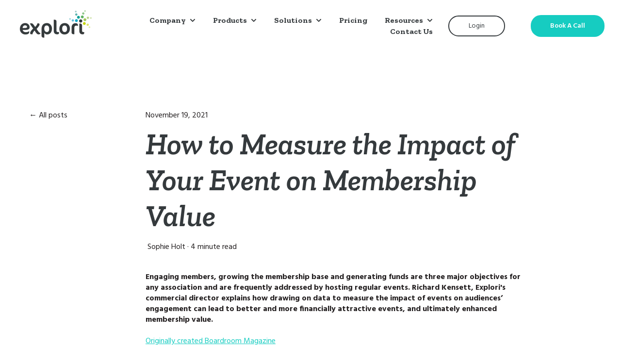

--- FILE ---
content_type: text/html; charset=UTF-8
request_url: https://www.explori.com/blog/your-event-on-membership-value
body_size: 16831
content:
<!doctype html><html lang="en"><head>
    <meta charset="utf-8">
    
      <title>How to Measure the Impact of Your Event on Membership Value</title>
    
    
      <link rel="shortcut icon" href="https://www.explori.com/hubfs/explori_fav.png">
    
    <meta name="description" content="Engaging members, growing the membership base and generating funds are three major objectives for any association and are frequently addressed by hosting regular events.">
    
    
    
      
    
    
    
    <meta name="viewport" content="width=device-width, initial-scale=1">

    <script src="/hs/hsstatic/jquery-libs/static-1.1/jquery/jquery-1.7.1.js"></script>
<script>hsjQuery = window['jQuery'];</script>
    <meta property="og:description" content="Engaging members, growing the membership base and generating funds are three major objectives for any association and are frequently addressed by hosting regular events.">
    <meta property="og:title" content="How to Measure the Impact of Your Event on Membership Value">
    <meta name="twitter:description" content="Engaging members, growing the membership base and generating funds are three major objectives for any association and are frequently addressed by hosting regular events.">
    <meta name="twitter:title" content="How to Measure the Impact of Your Event on Membership Value">

    

    
    <style>
a.cta_button{-moz-box-sizing:content-box !important;-webkit-box-sizing:content-box !important;box-sizing:content-box !important;vertical-align:middle}.hs-breadcrumb-menu{list-style-type:none;margin:0px 0px 0px 0px;padding:0px 0px 0px 0px}.hs-breadcrumb-menu-item{float:left;padding:10px 0px 10px 10px}.hs-breadcrumb-menu-divider:before{content:'›';padding-left:10px}.hs-featured-image-link{border:0}.hs-featured-image{float:right;margin:0 0 20px 20px;max-width:50%}@media (max-width: 568px){.hs-featured-image{float:none;margin:0;width:100%;max-width:100%}}.hs-screen-reader-text{clip:rect(1px, 1px, 1px, 1px);height:1px;overflow:hidden;position:absolute !important;width:1px}
</style>

<link rel="stylesheet" href="https://www.explori.com/hubfs/hub_generated/template_assets/1/123244403540/1768829424713/template_main.min.css">
<link rel="stylesheet" href="https://www.explori.com/hubfs/hub_generated/template_assets/1/123244403532/1768829423387/template_blog-post.min.css">
<link rel="stylesheet" href="https://www.explori.com/hubfs/hub_generated/template_assets/1/123245285792/1768829427527/template_theme-overrides.css">
<link rel="stylesheet" href="https://www.explori.com/hubfs/hub_generated/module_assets/1/123246410240/1741443635212/module_website-header.min.css">
<link rel="stylesheet" href="https://www.explori.com/hubfs/hub_generated/module_assets/1/123244743798/1741443622084/module_social-sharing.min.css">
<link rel="stylesheet" href="https://www.explori.com/hubfs/hub_generated/module_assets/1/123244743795/1741443621103/module_social-follow.min.css">

  <style>
  #hs_cos_wrapper_widget_1689780186563 hr {
  border:0 none;
  border-bottom-width:2px;
  border-bottom-style:solid;
  border-bottom-color:rgba(255,255,255,1.0);
  margin-left:auto;
  margin-right:auto;
  margin-top:0px;
  margin-bottom:0px;
  width:100%;
}

  </style>

<style>
  @font-face {
    font-family: "Hind";
    font-weight: 700;
    font-style: normal;
    font-display: swap;
    src: url("/_hcms/googlefonts/Hind/700.woff2") format("woff2"), url("/_hcms/googlefonts/Hind/700.woff") format("woff");
  }
  @font-face {
    font-family: "Hind";
    font-weight: 500;
    font-style: normal;
    font-display: swap;
    src: url("/_hcms/googlefonts/Hind/500.woff2") format("woff2"), url("/_hcms/googlefonts/Hind/500.woff") format("woff");
  }
  @font-face {
    font-family: "Hind";
    font-weight: 600;
    font-style: normal;
    font-display: swap;
    src: url("/_hcms/googlefonts/Hind/600.woff2") format("woff2"), url("/_hcms/googlefonts/Hind/600.woff") format("woff");
  }
  @font-face {
    font-family: "Hind";
    font-weight: 400;
    font-style: normal;
    font-display: swap;
    src: url("/_hcms/googlefonts/Hind/regular.woff2") format("woff2"), url("/_hcms/googlefonts/Hind/regular.woff") format("woff");
  }
  @font-face {
    font-family: "Hind";
    font-weight: 700;
    font-style: normal;
    font-display: swap;
    src: url("/_hcms/googlefonts/Hind/700.woff2") format("woff2"), url("/_hcms/googlefonts/Hind/700.woff") format("woff");
  }
  @font-face {
    font-family: "Zilla Slab";
    font-weight: 700;
    font-style: normal;
    font-display: swap;
    src: url("/_hcms/googlefonts/Zilla_Slab/700.woff2") format("woff2"), url("/_hcms/googlefonts/Zilla_Slab/700.woff") format("woff");
  }
  @font-face {
    font-family: "Zilla Slab";
    font-weight: 400;
    font-style: normal;
    font-display: swap;
    src: url("/_hcms/googlefonts/Zilla_Slab/regular.woff2") format("woff2"), url("/_hcms/googlefonts/Zilla_Slab/regular.woff") format("woff");
  }
  @font-face {
    font-family: "Zilla Slab";
    font-weight: 400;
    font-style: italic;
    font-display: swap;
    src: url("/_hcms/googlefonts/Zilla_Slab/italic.woff2") format("woff2"), url("/_hcms/googlefonts/Zilla_Slab/italic.woff") format("woff");
  }
  @font-face {
    font-family: "Zilla Slab";
    font-weight: 600;
    font-style: italic;
    font-display: swap;
    src: url("/_hcms/googlefonts/Zilla_Slab/600italic.woff2") format("woff2"), url("/_hcms/googlefonts/Zilla_Slab/600italic.woff") format("woff");
  }
  @font-face {
    font-family: "Zilla Slab";
    font-weight: 400;
    font-style: normal;
    font-display: swap;
    src: url("/_hcms/googlefonts/Zilla_Slab/regular.woff2") format("woff2"), url("/_hcms/googlefonts/Zilla_Slab/regular.woff") format("woff");
  }
  @font-face {
    font-family: "Zilla Slab";
    font-weight: 700;
    font-style: normal;
    font-display: swap;
    src: url("/_hcms/googlefonts/Zilla_Slab/700.woff2") format("woff2"), url("/_hcms/googlefonts/Zilla_Slab/700.woff") format("woff");
  }
</style>

<!-- Editor Styles -->
<style id="hs_editor_style" type="text/css">
.header-row-0-force-full-width-section > .row-fluid {
  max-width: none !important;
}
.header-row-1-force-full-width-section > .row-fluid {
  max-width: none !important;
}
.footer-row-0-max-width-section-centering > .row-fluid {
  max-width: 1500px !important;
  margin-left: auto !important;
  margin-right: auto !important;
}
.footer-row-2-max-width-section-centering > .row-fluid {
  max-width: 1500px !important;
  margin-left: auto !important;
  margin-right: auto !important;
}
/* HubSpot Non-stacked Media Query Styles */
@media (min-width:768px) {
  .header-row-0-vertical-alignment > .row-fluid {
    display: -ms-flexbox !important;
    -ms-flex-direction: row;
    display: flex !important;
    flex-direction: row;
  }
  .cell_1690294023033-vertical-alignment {
    display: -ms-flexbox !important;
    -ms-flex-direction: column !important;
    -ms-flex-pack: center !important;
    display: flex !important;
    flex-direction: column !important;
    justify-content: center !important;
  }
  .cell_1690294023033-vertical-alignment > div {
    flex-shrink: 0 !important;
  }
  .cell_1688503279485-vertical-alignment {
    display: -ms-flexbox !important;
    -ms-flex-direction: column !important;
    -ms-flex-pack: center !important;
    display: flex !important;
    flex-direction: column !important;
    justify-content: center !important;
  }
  .cell_1688503279485-vertical-alignment > div {
    flex-shrink: 0 !important;
  }
  .footer-row-0-vertical-alignment > .row-fluid {
    display: -ms-flexbox !important;
    -ms-flex-direction: row;
    display: flex !important;
    flex-direction: row;
  }
  .cell_1688505497703-vertical-alignment {
    display: -ms-flexbox !important;
    -ms-flex-direction: column !important;
    -ms-flex-pack: center !important;
    display: flex !important;
    flex-direction: column !important;
    justify-content: center !important;
  }
  .cell_1688505497703-vertical-alignment > div {
    flex-shrink: 0 !important;
  }
  .cell_16885054648613-vertical-alignment {
    display: -ms-flexbox !important;
    -ms-flex-direction: column !important;
    -ms-flex-pack: center !important;
    display: flex !important;
    flex-direction: column !important;
    justify-content: center !important;
  }
  .cell_16885054648613-vertical-alignment > div {
    flex-shrink: 0 !important;
  }
}
/* HubSpot Styles (default) */
.header-row-0-padding {
  padding-top: 0px !important;
  padding-bottom: 0px !important;
  padding-left: 0px !important;
  padding-right: 0px !important;
}
.header-row-0-hidden {
  display: block !important;
}
.header-row-1-padding {
  padding-top: 0px !important;
  padding-bottom: 0px !important;
  padding-left: 0px !important;
  padding-right: 0px !important;
}
.header-row-1-hidden {
  display: none !important;
}
.cell_1688503279485-padding {
  padding-left: 20px !important;
}
.footer-row-0-padding {
  padding-top: 110px !important;
  padding-bottom: 64px !important;
  padding-left: 120px !important;
  padding-right: 120px !important;
}
.footer-row-0-background-layers {
  background-image: linear-gradient(rgba(16, 46, 74, 1), rgba(16, 46, 74, 1)) !important;
  background-position: left top !important;
  background-size: auto !important;
  background-repeat: no-repeat !important;
}
.footer-row-1-padding {
  padding-top: 0px !important;
  padding-bottom: 0px !important;
  padding-left: 0px !important;
  padding-right: 0px !important;
}
.footer-row-1-background-layers {
  background-image: linear-gradient(rgba(16, 46, 74, 1), rgba(16, 46, 74, 1)) !important;
  background-position: left top !important;
  background-size: auto !important;
  background-repeat: no-repeat !important;
}
.footer-row-2-padding {
  padding-top: 64px !important;
  padding-bottom: 110px !important;
  padding-left: 120px !important;
  padding-right: 120px !important;
}
.footer-row-2-background-layers {
  background-image: linear-gradient(rgba(16, 46, 74, 1), rgba(16, 46, 74, 1)) !important;
  background-position: left top !important;
  background-size: auto !important;
  background-repeat: no-repeat !important;
}
.footer-row-3-padding {
  padding-top: 48px !important;
  padding-bottom: 48px !important;
}
.cell_1688505497703-padding {
  padding-right: 120px !important;
}
.footer-column-1-row-0-padding {
  padding-top: 0px !important;
  padding-bottom: 0px !important;
  padding-left: 0px !important;
  padding-right: 0px !important;
}
.cell_1688518085119-margin {
  margin-bottom: 20px !important;
}
.cell_1688518080067-margin {
  margin-bottom: 20px !important;
}
.cell_1688518074810-margin {
  margin-bottom: 20px !important;
}
.footer-column-6-margin {
  margin-bottom: 20px !important;
}
.cell_1690969121223-margin {
  margin-bottom: 20px !important;
}
/* HubSpot Styles (mobile) */
@media (max-width: 767px) {
  .header-row-0-hidden {
    display: none !important;
  }
  .header-row-1-hidden {
    display: block !important;
  }
  .module_16902940230333-hidden {
    display: none !important;
  }
}
</style>
    <script type="application/ld+json">
{
  "mainEntityOfPage" : {
    "@type" : "WebPage",
    "@id" : "https://www.explori.com/blog/your-event-on-membership-value"
  },
  "author" : {
    "name" : "Sophie Holt",
    "url" : "https://www.explori.com/blog/author/sophie-holt",
    "@type" : "Person"
  },
  "headline" : "How to Measure the Impact of Your Event on Membership Value",
  "datePublished" : "2021-11-19T12:55:21.000Z",
  "dateModified" : "2023-07-28T12:29:21.172Z",
  "publisher" : {
    "name" : "Explori",
    "logo" : {
      "url" : "https://www.explori.com/hubfs/Explori%20logos/explori_logo%20(1).png",
      "@type" : "ImageObject"
    },
    "@type" : "Organization"
  },
  "@context" : "https://schema.org",
  "@type" : "BlogPosting",
  "image" : [ "https://www.explori.com/hubfs/question-mark-1872665_960_720.jpeg" ]
}
</script>


    
<!--  Added by GoogleAnalytics integration -->
<script>
var _hsp = window._hsp = window._hsp || [];
_hsp.push(['addPrivacyConsentListener', function(consent) { if (consent.allowed || (consent.categories && consent.categories.analytics)) {
  (function(i,s,o,g,r,a,m){i['GoogleAnalyticsObject']=r;i[r]=i[r]||function(){
  (i[r].q=i[r].q||[]).push(arguments)},i[r].l=1*new Date();a=s.createElement(o),
  m=s.getElementsByTagName(o)[0];a.async=1;a.src=g;m.parentNode.insertBefore(a,m)
})(window,document,'script','//www.google-analytics.com/analytics.js','ga');
  ga('create','UA-51898459-1','auto');
  ga('send','pageview');
}}]);
</script>

<!-- /Added by GoogleAnalytics integration -->

<!--  Added by GoogleAnalytics4 integration -->
<script>
var _hsp = window._hsp = window._hsp || [];
window.dataLayer = window.dataLayer || [];
function gtag(){dataLayer.push(arguments);}

var useGoogleConsentModeV2 = true;
var waitForUpdateMillis = 1000;


if (!window._hsGoogleConsentRunOnce) {
  window._hsGoogleConsentRunOnce = true;

  gtag('consent', 'default', {
    'ad_storage': 'denied',
    'analytics_storage': 'denied',
    'ad_user_data': 'denied',
    'ad_personalization': 'denied',
    'wait_for_update': waitForUpdateMillis
  });

  if (useGoogleConsentModeV2) {
    _hsp.push(['useGoogleConsentModeV2'])
  } else {
    _hsp.push(['addPrivacyConsentListener', function(consent){
      var hasAnalyticsConsent = consent && (consent.allowed || (consent.categories && consent.categories.analytics));
      var hasAdsConsent = consent && (consent.allowed || (consent.categories && consent.categories.advertisement));

      gtag('consent', 'update', {
        'ad_storage': hasAdsConsent ? 'granted' : 'denied',
        'analytics_storage': hasAnalyticsConsent ? 'granted' : 'denied',
        'ad_user_data': hasAdsConsent ? 'granted' : 'denied',
        'ad_personalization': hasAdsConsent ? 'granted' : 'denied'
      });
    }]);
  }
}

gtag('js', new Date());
gtag('set', 'developer_id.dZTQ1Zm', true);
gtag('config', 'G-3RFF2JSXTF');
</script>
<script async src="https://www.googletagmanager.com/gtag/js?id=G-3RFF2JSXTF"></script>

<!-- /Added by GoogleAnalytics4 integration -->

<!--  Added by GoogleTagManager integration -->
<script>
var _hsp = window._hsp = window._hsp || [];
window.dataLayer = window.dataLayer || [];
function gtag(){dataLayer.push(arguments);}

var useGoogleConsentModeV2 = true;
var waitForUpdateMillis = 1000;



var hsLoadGtm = function loadGtm() {
    if(window._hsGtmLoadOnce) {
      return;
    }

    if (useGoogleConsentModeV2) {

      gtag('set','developer_id.dZTQ1Zm',true);

      gtag('consent', 'default', {
      'ad_storage': 'denied',
      'analytics_storage': 'denied',
      'ad_user_data': 'denied',
      'ad_personalization': 'denied',
      'wait_for_update': waitForUpdateMillis
      });

      _hsp.push(['useGoogleConsentModeV2'])
    }

    (function(w,d,s,l,i){w[l]=w[l]||[];w[l].push({'gtm.start':
    new Date().getTime(),event:'gtm.js'});var f=d.getElementsByTagName(s)[0],
    j=d.createElement(s),dl=l!='dataLayer'?'&l='+l:'';j.async=true;j.src=
    'https://www.googletagmanager.com/gtm.js?id='+i+dl;f.parentNode.insertBefore(j,f);
    })(window,document,'script','dataLayer','GTM-NTDTXPTZ');

    window._hsGtmLoadOnce = true;
};

_hsp.push(['addPrivacyConsentListener', function(consent){
  if(consent.allowed || (consent.categories && consent.categories.analytics)){
    hsLoadGtm();
  }
}]);

</script>

<!-- /Added by GoogleTagManager integration -->


<meta name="google-site-verification" content="nwoaj-ovIgT0V9vDn7hTC6bykrFr_eAAv-5k-FL_lqE">
<script type="text/javascript" id="hs-script-loader" async defer src="//js.hs-scripts.com/6175494.js"></script>
<!-- End of HubSpot Embed Code -->
<!-- Hotjar Tracking Code for explori.com -->
<script>
    (function(h,o,t,j,a,r){
        h.hj=h.hj||function(){(h.hj.q=h.hj.q||[]).push(arguments)};
        h._hjSettings={hjid:2392616,hjsv:6};
        a=o.getElementsByTagName('head')[0];
        r=o.createElement('script');r.async=1;
        r.src=t+h._hjSettings.hjid+j+h._hjSettings.hjsv;
        a.appendChild(r);
    })(window,document,'https://static.hotjar.com/c/hotjar-','.js?sv=');
</script>
<!-- Google Tag Manager -->
<script>(function(w,d,s,l,i){w[l]=w[l]||[];w[l].push({'gtm.start':
new Date().getTime(),event:'gtm.js'});var f=d.getElementsByTagName(s)[0],
j=d.createElement(s),dl=l!='dataLayer'?'&l='+l:'';j.async=true;j.src=
'https://www.googletagmanager.com/gtm.js?id='+i+dl;f.parentNode.insertBefore(j,f);
})(window,document,'script','dataLayer','GTM-WLTHPNR7');</script>
<!-- End Google Tag Manager -->
<!-- Start VWO Async SmartCode -->
<link rel="preconnect" href="https://dev.visualwebsiteoptimizer.com">
<script type="text/javascript" id="vwoCode">
window._vwo_code || (function() {
var account_id=771571,
version=2.0,
settings_tolerance=2000,
hide_element='body',
hide_element_style = 'opacity:0 !important;filter:alpha(opacity=0) !important;background:none !important',
/* DO NOT EDIT BELOW THIS LINE */
f=false,w=window,d=document,v=d.querySelector('#vwoCode'),cK='_vwo_'+account_id+'_settings',cc={};try{var c=JSON.parse(localStorage.getItem('_vwo_'+account_id+'_config'));cc=c&&typeof c==='object'?c:{}}catch(e){}var stT=cc.stT==='session'?w.sessionStorage:w.localStorage;code={use_existing_jquery:function(){return typeof use_existing_jquery!=='undefined'?use_existing_jquery:undefined},library_tolerance:function(){return typeof library_tolerance!=='undefined'?library_tolerance:undefined},settings_tolerance:function(){return cc.sT||settings_tolerance},hide_element_style:function(){return'{'+(cc.hES||hide_element_style)+'}'},hide_element:function(){return typeof cc.hE==='string'?cc.hE:hide_element},getVersion:function(){return version},finish:function(){if(!f){f=true;var e=d.getElementById('_vis_opt_path_hides');if(e)e.parentNode.removeChild(e)}},finished:function(){return f},load:function(e){var t=this.getSettings(),n=d.createElement('script'),i=this;if(t){n.textContent=t;d.getElementsByTagName('head')[0].appendChild(n);if(!w.VWO||VWO.caE){stT.removeItem(cK);i.load(e)}}else{n.fetchPriority='high';n.src=e;n.type='text/javascript';n.onerror=function(){_vwo_code.finish()};d.getElementsByTagName('head')[0].appendChild(n)}},getSettings:function(){try{var e=stT.getItem(cK);if(!e){return}e=JSON.parse(e);if(Date.now()>e.e){stT.removeItem(cK);return}return e.s}catch(e){return}},init:function(){if(d.URL.indexOf('__vwo_disable__')>-1)return;var e=this.settings_tolerance();w._vwo_settings_timer=setTimeout(function(){_vwo_code.finish();stT.removeItem(cK)},e);var t=d.currentScript,n=d.createElement('style'),i=this.hide_element(),r=t&&!t.async&&i?i+this.hide_element_style():'',c=d.getElementsByTagName('head')[0];n.setAttribute('id','_vis_opt_path_hides');v&&n.setAttribute('nonce',v.nonce);n.setAttribute('type','text/css');if(n.styleSheet)n.styleSheet.cssText=r;else n.appendChild(d.createTextNode(r));c.appendChild(n);this.load('https://dev.visualwebsiteoptimizer.com/j.php?a='+account_id+'&u='+encodeURIComponent(d.URL)+'&vn='+version)}};w._vwo_code=code;code.init();})();
</script>
<!-- End VWO Async SmartCode -->
<!-- Google tag (gtag.js) --> <script async src="https://www.googletagmanager.com/gtag/js?id=G-9JWTS0BKZG"></script> <script>   window.dataLayer = window.dataLayer || [];   function gtag(){dataLayer.push(arguments);}   gtag('js', new Date());   gtag('config', 'G-9JWTS0BKZG'); </script>
<link rel="amphtml" href="https://www.explori.com/blog/your-event-on-membership-value?hs_amp=true">

<meta property="og:image" content="https://www.explori.com/hubfs/question-mark-1872665_960_720.jpeg">
<meta property="og:image:width" content="960">
<meta property="og:image:height" content="528">

<meta name="twitter:image" content="https://www.explori.com/hubfs/question-mark-1872665_960_720.jpeg">


<meta property="og:url" content="https://www.explori.com/blog/your-event-on-membership-value">
<meta name="twitter:card" content="summary_large_image">

<link rel="canonical" href="https://www.explori.com/blog/your-event-on-membership-value">

<meta property="og:type" content="article">
<link rel="alternate" type="application/rss+xml" href="https://www.explori.com/blog/rss.xml">
<meta name="twitter:domain" content="www.explori.com">
<script src="//platform.linkedin.com/in.js" type="text/javascript">
    lang: en_US
</script>

<meta http-equiv="content-language" content="en">






  <meta name="generator" content="HubSpot"></head>
  <body>
<!--  Added by GoogleTagManager integration -->
<noscript><iframe src="https://www.googletagmanager.com/ns.html?id=GTM-NTDTXPTZ" height="0" width="0" style="display:none;visibility:hidden"></iframe></noscript>

<!-- /Added by GoogleTagManager integration -->

    <div class="body-wrapper   hs-content-id-60089282689 hs-blog-post hs-blog-id-25189717627">

      
        
          <div data-global-resource-path="@marketplace/Drive_Web_Studio/Generator/templates/partials/header.html"><header class="header">

  

  <a href="#main-content" class="header__skip">Skip to content</a>

  <div class="container-fluid">
<div class="row-fluid-wrapper">
<div class="row-fluid">
<div class="span12 widget-span widget-type-cell " style="" data-widget-type="cell" data-x="0" data-w="12">

<div class="row-fluid-wrapper row-depth-1 row-number-1 header-row-0-hidden dnd-section header-row-0-padding header-row-0-force-full-width-section header-row-0-vertical-alignment">
<div class="row-fluid ">
<div class="span10 widget-span widget-type-cell cell_1688503279485-padding dnd-column cell_1688503279485-vertical-alignment" style="" data-widget-type="cell" data-x="0" data-w="10">

<div class="row-fluid-wrapper row-depth-1 row-number-2 dnd-row">
<div class="row-fluid ">
<div class="span12 widget-span widget-type-custom_widget dnd-module" style="" data-widget-type="custom_widget" data-x="0" data-w="12">
<div id="hs_cos_wrapper_module_16914193631193" class="hs_cos_wrapper hs_cos_wrapper_widget hs_cos_wrapper_type_module" style="" data-hs-cos-general-type="widget" data-hs-cos-type="module">































<style>
#hs_cos_wrapper_module_16914193631193 .header__top {}

#hs_cos_wrapper_module_16914193631193 .header__language-switcher-current-label>span {}

#hs_cos_wrapper_module_16914193631193 .header__language-switcher:hover .header__language-switcher-current-label>span,
#hs_cos_wrapper_module_16914193631193 .header__language-switcher:focus .header__language-switcher-current-label>span {}

#hs_cos_wrapper_module_16914193631193 .header__language-switcher .lang_list_class a:hover,
#hs_cos_wrapper_module_16914193631193 .header__language-switcher .lang_list_class a:focus {}

#hs_cos_wrapper_module_16914193631193 .header__language-switcher .lang_list_class a:active {}

#hs_cos_wrapper_module_16914193631193 .header__menu-link {}

#hs_cos_wrapper_module_16914193631193 .header__menu-item--depth-1>.header__menu-link:hover,
#hs_cos_wrapper_module_16914193631193 .header__menu-item--depth-1>.header__menu-link:focus {}

#hs_cos_wrapper_module_16914193631193 .header__menu-item--depth-1>.header__menu-link:active {}

#hs_cos_wrapper_module_16914193631193 .header__menu-item--depth-1>.header__menu-link--active-link {}

#hs_cos_wrapper_module_16914193631193 .header__menu-submenu { background-color:rgba(232,248,246,1.0); }

#hs_cos_wrapper_module_16914193631193 .header__menu-submenu .header__menu-link:hover,
#hs_cos_wrapper_module_16914193631193 .header__menu-submenu .header__menu-link:focus {}

#hs_cos_wrapper_module_16914193631193 .button {
  border:2px solid #353A3D;
  border-radius:50px;
  color:#353a3d;
  font-family:Hind,sans-serif;
  font-style:normal;
  font-weight:normal;
  text-decoration:none;
  padding-right:40px;
  padding-left:40px;
}

#hs_cos_wrapper_module_16914193631193 .button:hover,
#hs_cos_wrapper_module_16914193631193 .button:focus {}

#hs_cos_wrapper_module_16914193631193 .button:active {}

</style>








  <div class="header__container header__container--left">

    
    <div class="header__bottom">
      <div class="header__wrapper header__wrapper--bottom">
        <div class="header__logo-col">
          

  
    
  

  <div class="header__logo">

    
      <a class="header__logo-link" href="https://www.explori.com">
    

      

      

        <img class="header__logo-image" src="https://www.explori.com/hs-fs/hubfs/Explori%20logos/explori_logo%20(1).png?width=150&amp;height=61&amp;name=explori_logo%20(1).png" loading="eager" alt="explori_logo (1)" height="61" width="150" srcset="https://www.explori.com/hs-fs/hubfs/Explori%20logos/explori_logo%20(1).png?width=75&amp;height=31&amp;name=explori_logo%20(1).png 75w, https://www.explori.com/hs-fs/hubfs/Explori%20logos/explori_logo%20(1).png?width=150&amp;height=61&amp;name=explori_logo%20(1).png 150w, https://www.explori.com/hs-fs/hubfs/Explori%20logos/explori_logo%20(1).png?width=225&amp;height=92&amp;name=explori_logo%20(1).png 225w, https://www.explori.com/hs-fs/hubfs/Explori%20logos/explori_logo%20(1).png?width=300&amp;height=122&amp;name=explori_logo%20(1).png 300w, https://www.explori.com/hs-fs/hubfs/Explori%20logos/explori_logo%20(1).png?width=375&amp;height=153&amp;name=explori_logo%20(1).png 375w, https://www.explori.com/hs-fs/hubfs/Explori%20logos/explori_logo%20(1).png?width=450&amp;height=183&amp;name=explori_logo%20(1).png 450w" sizes="(max-width: 150px) 100vw, 150px">

      

      

    
      </a>
    

  </div>


        </div>
        <div class="header__menu-col">
          

  <nav class="header__menu header__menu--desktop" aria-label="Desktop navigation">
    <ul class="header__menu-wrapper no-list">
      

  

  

  
    
    <li class="header__menu-item header__menu-item--depth-1 header__menu-item--has-submenu hs-skip-lang-url-rewrite">    
    <a class="header__menu-link header__menu-link--toggle " href="javascript:void(0)" onclick="return false;" aria-haspopup="true" aria-expanded="false">Company</a>
      
        
          <button class="header__menu-child-toggle no-button" aria-expanded="false">
            <span class="show-for-sr">Show submenu for Company</span>
              <svg version="1.0" xmlns="http://www.w3.org/2000/svg" viewbox="0 0 448 512" aria-hidden="true"><g id="chevron-down1_layer"><path d="M207.029 381.476L12.686 187.132c-9.373-9.373-9.373-24.569 0-33.941l22.667-22.667c9.357-9.357 24.522-9.375 33.901-.04L224 284.505l154.745-154.021c9.379-9.335 24.544-9.317 33.901.04l22.667 22.667c9.373 9.373 9.373 24.569 0 33.941L240.971 381.476c-9.373 9.372-24.569 9.372-33.942 0z" /></g></svg>
          </button>
          <ul class="header__menu-submenu header__menu-submenu--level-2 no-list">
            
            
              
    <li class="header__menu-item header__menu-item--depth-2  hs-skip-lang-url-rewrite">    
    <a class="header__menu-link  " href="https://www.explori.com/about-explori">About Us</a>
      
    </li>
  
            
              
    <li class="header__menu-item header__menu-item--depth-2 header__menu-item--has-submenu hs-skip-lang-url-rewrite">    
    <a class="header__menu-link header__menu-link--toggle " href="javascript:void(0)" onclick="return false;" aria-haspopup="true" aria-expanded="false">Explori News</a>
      
        
          <button class="header__menu-child-toggle no-button" aria-expanded="false">
            <span class="show-for-sr">Show submenu for Explori News</span>
              <svg version="1.0" xmlns="http://www.w3.org/2000/svg" viewbox="0 0 448 512" aria-hidden="true"><g id="chevron-down2_layer"><path d="M207.029 381.476L12.686 187.132c-9.373-9.373-9.373-24.569 0-33.941l22.667-22.667c9.357-9.357 24.522-9.375 33.901-.04L224 284.505l154.745-154.021c9.379-9.335 24.544-9.317 33.901.04l22.667 22.667c9.373 9.373 9.373 24.569 0 33.941L240.971 381.476c-9.373 9.372-24.569 9.372-33.942 0z" /></g></svg>
          </button>
          <ul class="header__menu-submenu header__menu-submenu--level-3 no-list">
            
            
              
    <li class="header__menu-item header__menu-item--depth-3  hs-skip-lang-url-rewrite">    
    <a class="header__menu-link  " href="https://www.explori.com/blog/events-venture-group-completes-investment-in-explori">EVG Completes Investment In Explori</a>
      
    </li>
  
            
              
    <li class="header__menu-item header__menu-item--depth-3  hs-skip-lang-url-rewrite">    
    <a class="header__menu-link  " href="https://www.explori.com/blog/explori-launches-next-gen-event-platform">Next Gen Platform Release</a>
      
    </li>
  
            
              
    <li class="header__menu-item header__menu-item--depth-3  hs-skip-lang-url-rewrite">    
    <a class="header__menu-link  " href="https://www.explori.com/exploris-ai-verbatim-analysis-tool">AI Verbatim Analysis Tool </a>
      
    </li>
  
            
          </ul>
        
      
    </li>
  
            
              
    <li class="header__menu-item header__menu-item--depth-2  hs-skip-lang-url-rewrite">    
    <a class="header__menu-link  " href="https://www.explori.com/careers">Careers</a>
      
    </li>
  
            
          </ul>
        
      
    </li>
  
  
    
    <li class="header__menu-item header__menu-item--depth-1 header__menu-item--has-submenu hs-skip-lang-url-rewrite">    
    <a class="header__menu-link header__menu-link--toggle " href="javascript:void(0)" onclick="return false;" aria-haspopup="true" aria-expanded="false">Products</a>
      
        
          <button class="header__menu-child-toggle no-button" aria-expanded="false">
            <span class="show-for-sr">Show submenu for Products</span>
              <svg version="1.0" xmlns="http://www.w3.org/2000/svg" viewbox="0 0 448 512" aria-hidden="true"><g id="chevron-down3_layer"><path d="M207.029 381.476L12.686 187.132c-9.373-9.373-9.373-24.569 0-33.941l22.667-22.667c9.357-9.357 24.522-9.375 33.901-.04L224 284.505l154.745-154.021c9.379-9.335 24.544-9.317 33.901.04l22.667 22.667c9.373 9.373 9.373 24.569 0 33.941L240.971 381.476c-9.373 9.372-24.569 9.372-33.942 0z" /></g></svg>
          </button>
          <ul class="header__menu-submenu header__menu-submenu--level-2 no-list">
            
            
              
    <li class="header__menu-item header__menu-item--depth-2  hs-skip-lang-url-rewrite">    
    <a class="header__menu-link  " href="https://www.explori.com/explori">Explori</a>
      
    </li>
  
            
              
    <li class="header__menu-item header__menu-item--depth-2  hs-skip-lang-url-rewrite">    
    <a class="header__menu-link  " href="https://www.explori.com/maxbi">Maxbi</a>
      
    </li>
  
            
              
    <li class="header__menu-item header__menu-item--depth-2  hs-skip-lang-url-rewrite">    
    <a class="header__menu-link  " href="https://www.explori.com/research-services">Research Services</a>
      
    </li>
  
            
          </ul>
        
      
    </li>
  
  
    
    <li class="header__menu-item header__menu-item--depth-1 header__menu-item--has-submenu hs-skip-lang-url-rewrite">    
    <a class="header__menu-link header__menu-link--toggle " href="javascript:void(0)" onclick="return false;" aria-haspopup="true" aria-expanded="false">Solutions</a>
      
        
          <button class="header__menu-child-toggle no-button" aria-expanded="false">
            <span class="show-for-sr">Show submenu for Solutions</span>
              <svg version="1.0" xmlns="http://www.w3.org/2000/svg" viewbox="0 0 448 512" aria-hidden="true"><g id="chevron-down4_layer"><path d="M207.029 381.476L12.686 187.132c-9.373-9.373-9.373-24.569 0-33.941l22.667-22.667c9.357-9.357 24.522-9.375 33.901-.04L224 284.505l154.745-154.021c9.379-9.335 24.544-9.317 33.901.04l22.667 22.667c9.373 9.373 9.373 24.569 0 33.941L240.971 381.476c-9.373 9.372-24.569 9.372-33.942 0z" /></g></svg>
          </button>
          <ul class="header__menu-submenu header__menu-submenu--level-2 no-list">
            
            
              
    <li class="header__menu-item header__menu-item--depth-2  hs-skip-lang-url-rewrite">    
    <a class="header__menu-link  " href="https://www.explori.com/corporate">Corporate Leaders</a>
      
    </li>
  
            
              
    <li class="header__menu-item header__menu-item--depth-2  hs-skip-lang-url-rewrite">    
    <a class="header__menu-link  " href="https://www.explori.com/exhibit-marketers">Exhibit Marketers</a>
      
    </li>
  
            
              
    <li class="header__menu-item header__menu-item--depth-2  hs-skip-lang-url-rewrite">    
    <a class="header__menu-link  " href="https://www.explori.com/exhibit-organisers">Expo Organisers</a>
      
    </li>
  
            
          </ul>
        
      
    </li>
  
  
    
    <li class="header__menu-item header__menu-item--depth-1  hs-skip-lang-url-rewrite">    
    <a class="header__menu-link  " href="https://www.explori.com/explori-pricing">Pricing </a>
      
    </li>
  
  
    
    <li class="header__menu-item header__menu-item--depth-1 header__menu-item--has-submenu hs-skip-lang-url-rewrite">    
    <a class="header__menu-link header__menu-link--toggle " href="javascript:void(0)" onclick="return false;" aria-haspopup="true" aria-expanded="false">Resources</a>
      
        
          <button class="header__menu-child-toggle no-button" aria-expanded="false">
            <span class="show-for-sr">Show submenu for Resources</span>
              <svg version="1.0" xmlns="http://www.w3.org/2000/svg" viewbox="0 0 448 512" aria-hidden="true"><g id="chevron-down5_layer"><path d="M207.029 381.476L12.686 187.132c-9.373-9.373-9.373-24.569 0-33.941l22.667-22.667c9.357-9.357 24.522-9.375 33.901-.04L224 284.505l154.745-154.021c9.379-9.335 24.544-9.317 33.901.04l22.667 22.667c9.373 9.373 9.373 24.569 0 33.941L240.971 381.476c-9.373 9.372-24.569 9.372-33.942 0z" /></g></svg>
          </button>
          <ul class="header__menu-submenu header__menu-submenu--level-2 no-list">
            
            
              
    <li class="header__menu-item header__menu-item--depth-2  hs-skip-lang-url-rewrite">    
    <a class="header__menu-link  " href="https://www.explori.com/blog">Blog</a>
      
    </li>
  
            
              
    <li class="header__menu-item header__menu-item--depth-2  hs-skip-lang-url-rewrite">    
    <a class="header__menu-link  " href="https://www.explori.com/resources-reports">Reports &amp; Guides</a>
      
    </li>
  
            
              
    <li class="header__menu-item header__menu-item--depth-2  hs-skip-lang-url-rewrite">    
    <a class="header__menu-link  " href="https://www.explori.com/global-event-calendar-2025">2025 Global Calendar</a>
      
    </li>
  
            
              
    <li class="header__menu-item header__menu-item--depth-2  hs-skip-lang-url-rewrite">    
    <a class="header__menu-link  " href="https://www.explori.com/learn">Free Courses</a>
      
    </li>
  
            
              
    <li class="header__menu-item header__menu-item--depth-2  hs-skip-lang-url-rewrite">    
    <a class="header__menu-link  " href="https://www.explori.com/made-to-measure-live-series">Made to Measure</a>
      
    </li>
  
            
              
    <li class="header__menu-item header__menu-item--depth-2  hs-skip-lang-url-rewrite">    
    <a class="header__menu-link  " href="https://kb.explori.com/knowledge">Explori Knowledge Base</a>
      
    </li>
  
            
          </ul>
        
      
    </li>
  
  
    
    <li class="header__menu-item header__menu-item--depth-1  hs-skip-lang-url-rewrite">    
    <a class="header__menu-link  " href="https://www.explori.com/contact-us">Contact Us</a>
      
    </li>
  
  


    </ul>
  </nav>


          

  <div class="header__menu-container header__menu-container--mobile">
    <button class="header__menu-toggle header__menu-toggle--open header__menu-toggle--show no-button">
      <span class="show-for-sr">Open main navigation</span>
      <svg version="1.0" xmlns="http://www.w3.org/2000/svg" viewbox="0 0 448 512" width="24" aria-hidden="true"><g id="bars6_layer"><path d="M16 132h416c8.837 0 16-7.163 16-16V76c0-8.837-7.163-16-16-16H16C7.163 60 0 67.163 0 76v40c0 8.837 7.163 16 16 16zm0 160h416c8.837 0 16-7.163 16-16v-40c0-8.837-7.163-16-16-16H16c-8.837 0-16 7.163-16 16v40c0 8.837 7.163 16 16 16zm0 160h416c8.837 0 16-7.163 16-16v-40c0-8.837-7.163-16-16-16H16c-8.837 0-16 7.163-16 16v40c0 8.837 7.163 16 16 16z" /></g></svg>
    </button>
    <button class="header__menu-toggle header__menu-toggle--close no-button">
      <span class="show-for-sr">Close main navigation</span>
      <svg version="1.0" xmlns="http://www.w3.org/2000/svg" viewbox="0 0 384 512" width="24" aria-hidden="true"><g id="times7_layer"><path d="M323.1 441l53.9-53.9c9.4-9.4 9.4-24.5 0-33.9L279.8 256l97.2-97.2c9.4-9.4 9.4-24.5 0-33.9L323.1 71c-9.4-9.4-24.5-9.4-33.9 0L192 168.2 94.8 71c-9.4-9.4-24.5-9.4-33.9 0L7 124.9c-9.4 9.4-9.4 24.5 0 33.9l97.2 97.2L7 353.2c-9.4 9.4-9.4 24.5 0 33.9L60.9 441c9.4 9.4 24.5 9.4 33.9 0l97.2-97.2 97.2 97.2c9.3 9.3 24.5 9.3 33.9 0z" /></g></svg>
    </button>
    <nav class="header__menu header__menu--mobile" aria-label="Mobile navigation">
      <ul class="header__menu-wrapper no-list">
        

  

  

  
    
    <li class="header__menu-item header__menu-item--depth-1 header__menu-item--has-submenu hs-skip-lang-url-rewrite">    
    <a class="header__menu-link header__menu-link--toggle " href="javascript:void(0)" onclick="return false;" aria-haspopup="true" aria-expanded="false">Company</a>
      
        
          <button class="header__menu-child-toggle no-button" aria-expanded="false">
            <span class="show-for-sr">Show submenu for Company</span>
              <svg version="1.0" xmlns="http://www.w3.org/2000/svg" viewbox="0 0 448 512" aria-hidden="true"><g id="chevron-down8_layer"><path d="M207.029 381.476L12.686 187.132c-9.373-9.373-9.373-24.569 0-33.941l22.667-22.667c9.357-9.357 24.522-9.375 33.901-.04L224 284.505l154.745-154.021c9.379-9.335 24.544-9.317 33.901.04l22.667 22.667c9.373 9.373 9.373 24.569 0 33.941L240.971 381.476c-9.373 9.372-24.569 9.372-33.942 0z" /></g></svg>
          </button>
          <ul class="header__menu-submenu header__menu-submenu--level-2 no-list">
            
            
              
    <li class="header__menu-item header__menu-item--depth-2  hs-skip-lang-url-rewrite">    
    <a class="header__menu-link  " href="https://www.explori.com/about-explori">About Us</a>
      
    </li>
  
            
              
    <li class="header__menu-item header__menu-item--depth-2 header__menu-item--has-submenu hs-skip-lang-url-rewrite">    
    <a class="header__menu-link header__menu-link--toggle " href="javascript:void(0)" onclick="return false;" aria-haspopup="true" aria-expanded="false">Explori News</a>
      
        
          <button class="header__menu-child-toggle no-button" aria-expanded="false">
            <span class="show-for-sr">Show submenu for Explori News</span>
              <svg version="1.0" xmlns="http://www.w3.org/2000/svg" viewbox="0 0 448 512" aria-hidden="true"><g id="chevron-down9_layer"><path d="M207.029 381.476L12.686 187.132c-9.373-9.373-9.373-24.569 0-33.941l22.667-22.667c9.357-9.357 24.522-9.375 33.901-.04L224 284.505l154.745-154.021c9.379-9.335 24.544-9.317 33.901.04l22.667 22.667c9.373 9.373 9.373 24.569 0 33.941L240.971 381.476c-9.373 9.372-24.569 9.372-33.942 0z" /></g></svg>
          </button>
          <ul class="header__menu-submenu header__menu-submenu--level-3 no-list">
            
            
              
    <li class="header__menu-item header__menu-item--depth-3  hs-skip-lang-url-rewrite">    
    <a class="header__menu-link  " href="https://www.explori.com/blog/events-venture-group-completes-investment-in-explori">EVG Completes Investment In Explori</a>
      
    </li>
  
            
              
    <li class="header__menu-item header__menu-item--depth-3  hs-skip-lang-url-rewrite">    
    <a class="header__menu-link  " href="https://www.explori.com/blog/explori-launches-next-gen-event-platform">Next Gen Platform Release</a>
      
    </li>
  
            
              
    <li class="header__menu-item header__menu-item--depth-3  hs-skip-lang-url-rewrite">    
    <a class="header__menu-link  " href="https://www.explori.com/exploris-ai-verbatim-analysis-tool">AI Verbatim Analysis Tool </a>
      
    </li>
  
            
          </ul>
        
      
    </li>
  
            
              
    <li class="header__menu-item header__menu-item--depth-2  hs-skip-lang-url-rewrite">    
    <a class="header__menu-link  " href="https://www.explori.com/careers">Careers</a>
      
    </li>
  
            
          </ul>
        
      
    </li>
  
  
    
    <li class="header__menu-item header__menu-item--depth-1 header__menu-item--has-submenu hs-skip-lang-url-rewrite">    
    <a class="header__menu-link header__menu-link--toggle " href="javascript:void(0)" onclick="return false;" aria-haspopup="true" aria-expanded="false">Products</a>
      
        
          <button class="header__menu-child-toggle no-button" aria-expanded="false">
            <span class="show-for-sr">Show submenu for Products</span>
              <svg version="1.0" xmlns="http://www.w3.org/2000/svg" viewbox="0 0 448 512" aria-hidden="true"><g id="chevron-down10_layer"><path d="M207.029 381.476L12.686 187.132c-9.373-9.373-9.373-24.569 0-33.941l22.667-22.667c9.357-9.357 24.522-9.375 33.901-.04L224 284.505l154.745-154.021c9.379-9.335 24.544-9.317 33.901.04l22.667 22.667c9.373 9.373 9.373 24.569 0 33.941L240.971 381.476c-9.373 9.372-24.569 9.372-33.942 0z" /></g></svg>
          </button>
          <ul class="header__menu-submenu header__menu-submenu--level-2 no-list">
            
            
              
    <li class="header__menu-item header__menu-item--depth-2  hs-skip-lang-url-rewrite">    
    <a class="header__menu-link  " href="https://www.explori.com/explori">Explori</a>
      
    </li>
  
            
              
    <li class="header__menu-item header__menu-item--depth-2  hs-skip-lang-url-rewrite">    
    <a class="header__menu-link  " href="https://www.explori.com/maxbi">Maxbi</a>
      
    </li>
  
            
              
    <li class="header__menu-item header__menu-item--depth-2  hs-skip-lang-url-rewrite">    
    <a class="header__menu-link  " href="https://www.explori.com/research-services">Research Services</a>
      
    </li>
  
            
          </ul>
        
      
    </li>
  
  
    
    <li class="header__menu-item header__menu-item--depth-1 header__menu-item--has-submenu hs-skip-lang-url-rewrite">    
    <a class="header__menu-link header__menu-link--toggle " href="javascript:void(0)" onclick="return false;" aria-haspopup="true" aria-expanded="false">Solutions</a>
      
        
          <button class="header__menu-child-toggle no-button" aria-expanded="false">
            <span class="show-for-sr">Show submenu for Solutions</span>
              <svg version="1.0" xmlns="http://www.w3.org/2000/svg" viewbox="0 0 448 512" aria-hidden="true"><g id="chevron-down11_layer"><path d="M207.029 381.476L12.686 187.132c-9.373-9.373-9.373-24.569 0-33.941l22.667-22.667c9.357-9.357 24.522-9.375 33.901-.04L224 284.505l154.745-154.021c9.379-9.335 24.544-9.317 33.901.04l22.667 22.667c9.373 9.373 9.373 24.569 0 33.941L240.971 381.476c-9.373 9.372-24.569 9.372-33.942 0z" /></g></svg>
          </button>
          <ul class="header__menu-submenu header__menu-submenu--level-2 no-list">
            
            
              
    <li class="header__menu-item header__menu-item--depth-2  hs-skip-lang-url-rewrite">    
    <a class="header__menu-link  " href="https://www.explori.com/corporate">Corporate Leaders</a>
      
    </li>
  
            
              
    <li class="header__menu-item header__menu-item--depth-2  hs-skip-lang-url-rewrite">    
    <a class="header__menu-link  " href="https://www.explori.com/exhibit-marketers">Exhibit Marketers</a>
      
    </li>
  
            
              
    <li class="header__menu-item header__menu-item--depth-2  hs-skip-lang-url-rewrite">    
    <a class="header__menu-link  " href="https://www.explori.com/exhibit-organisers">Expo Organisers</a>
      
    </li>
  
            
          </ul>
        
      
    </li>
  
  
    
    <li class="header__menu-item header__menu-item--depth-1  hs-skip-lang-url-rewrite">    
    <a class="header__menu-link  " href="https://www.explori.com/explori-pricing">Pricing </a>
      
    </li>
  
  
    
    <li class="header__menu-item header__menu-item--depth-1 header__menu-item--has-submenu hs-skip-lang-url-rewrite">    
    <a class="header__menu-link header__menu-link--toggle " href="javascript:void(0)" onclick="return false;" aria-haspopup="true" aria-expanded="false">Resources</a>
      
        
          <button class="header__menu-child-toggle no-button" aria-expanded="false">
            <span class="show-for-sr">Show submenu for Resources</span>
              <svg version="1.0" xmlns="http://www.w3.org/2000/svg" viewbox="0 0 448 512" aria-hidden="true"><g id="chevron-down12_layer"><path d="M207.029 381.476L12.686 187.132c-9.373-9.373-9.373-24.569 0-33.941l22.667-22.667c9.357-9.357 24.522-9.375 33.901-.04L224 284.505l154.745-154.021c9.379-9.335 24.544-9.317 33.901.04l22.667 22.667c9.373 9.373 9.373 24.569 0 33.941L240.971 381.476c-9.373 9.372-24.569 9.372-33.942 0z" /></g></svg>
          </button>
          <ul class="header__menu-submenu header__menu-submenu--level-2 no-list">
            
            
              
    <li class="header__menu-item header__menu-item--depth-2  hs-skip-lang-url-rewrite">    
    <a class="header__menu-link  " href="https://www.explori.com/blog">Blog</a>
      
    </li>
  
            
              
    <li class="header__menu-item header__menu-item--depth-2  hs-skip-lang-url-rewrite">    
    <a class="header__menu-link  " href="https://www.explori.com/resources-reports">Reports &amp; Guides</a>
      
    </li>
  
            
              
    <li class="header__menu-item header__menu-item--depth-2  hs-skip-lang-url-rewrite">    
    <a class="header__menu-link  " href="https://www.explori.com/global-event-calendar-2025">2025 Global Calendar</a>
      
    </li>
  
            
              
    <li class="header__menu-item header__menu-item--depth-2  hs-skip-lang-url-rewrite">    
    <a class="header__menu-link  " href="https://www.explori.com/learn">Free Courses</a>
      
    </li>
  
            
              
    <li class="header__menu-item header__menu-item--depth-2  hs-skip-lang-url-rewrite">    
    <a class="header__menu-link  " href="https://www.explori.com/made-to-measure-live-series">Made to Measure</a>
      
    </li>
  
            
              
    <li class="header__menu-item header__menu-item--depth-2  hs-skip-lang-url-rewrite">    
    <a class="header__menu-link  " href="https://kb.explori.com/knowledge">Explori Knowledge Base</a>
      
    </li>
  
            
          </ul>
        
      
    </li>
  
  
    
    <li class="header__menu-item header__menu-item--depth-1  hs-skip-lang-url-rewrite">    
    <a class="header__menu-link  " href="https://www.explori.com/contact-us">Contact Us</a>
      
    </li>
  
  


        
        
          <li class="header__menu-item header__menu-item--button header__menu-item--depth-1 hs-skip-lang-url-rewrite">

  

  
        
  

  
    
  

  

  
  
  
  
  

  <a href="https://admin.explori.com/login" class="header__button button button--simple button--small ">

    
    Login

  </a>

</li>
        
      </ul>
    </nav>
  </div>


        </div>
        
          <div class="header__button-col hidden-phone">
            

  

  
        
  

  
    
  

  

  
  
  
  
  

  <a href="https://admin.explori.com/login" class="header__button button button--simple button--small ">

    
    Login

  </a>


          </div>
        
      </div>
    </div>

  </div>



</div>

</div><!--end widget-span -->
</div><!--end row-->
</div><!--end row-wrapper -->

</div><!--end widget-span -->
<div class="span2 widget-span widget-type-cell cell_1690294023033-vertical-alignment dnd-column" style="" data-widget-type="cell" data-x="10" data-w="2">

<div class="row-fluid-wrapper row-depth-1 row-number-3 dnd-row">
<div class="row-fluid ">
<div class="span12 widget-span widget-type-custom_widget dnd-module module_16902940230333-hidden" style="" data-widget-type="custom_widget" data-x="0" data-w="12">
<div id="hs_cos_wrapper_module_16902940230333" class="hs_cos_wrapper hs_cos_wrapper_widget hs_cos_wrapper_type_module" style="" data-hs-cos-general-type="widget" data-hs-cos-type="module">

<style>
#hs_cos_wrapper_module_16902940230333 .button-wrapper { text-align:LEFT; }

#hs_cos_wrapper_module_16902940230333 .button {
  background-color:rgba(22,204,193,1.0);
  border-radius:21px;
  color:#FFFFFF;
  font-size:14px;
  font-family:Hind,sans-serif;
  font-style:normal;
  font-weight:600;
  text-decoration:none;
  padding-top:13px;
  padding-right:40px;
  padding-bottom:13px;
  padding-left:40px;
}

#hs_cos_wrapper_module_16902940230333 .button:hover,
#hs_cos_wrapper_module_16902940230333 .button:focus {
  background-color:rgba(22,204,193,1.0);
  color:#FFFFFF;
}

#hs_cos_wrapper_module_16902940230333 .button:active {
  background-color:rgba(102,255,255,1.0);
  color:#FFFFFF;
}

</style>


     



  











  




<div class="button-wrapper">
  <a href="https://www.explori.com/book-a-call" target="_blank" rel="noopener" class="button button--brutalist button--large ">
    
    Book A Call
  </a>
</div></div>

</div><!--end widget-span -->
</div><!--end row-->
</div><!--end row-wrapper -->

</div><!--end widget-span -->
</div><!--end row-->
</div><!--end row-wrapper -->

<div class="row-fluid-wrapper row-depth-1 row-number-4 header-row-1-hidden header-row-1-force-full-width-section dnd-section header-row-1-padding">
<div class="row-fluid ">
<div class="span12 widget-span widget-type-cell dnd-column" style="" data-widget-type="cell" data-x="0" data-w="12">

<div class="row-fluid-wrapper row-depth-1 row-number-5 dnd-row">
<div class="row-fluid ">
<div class="span12 widget-span widget-type-custom_widget dnd-module" style="" data-widget-type="custom_widget" data-x="0" data-w="12">
<div id="hs_cos_wrapper_header-module-1" class="hs_cos_wrapper hs_cos_wrapper_widget hs_cos_wrapper_type_module" style="" data-hs-cos-general-type="widget" data-hs-cos-type="module">































<style>
#hs_cos_wrapper_header-module-1 .header__top {}

#hs_cos_wrapper_header-module-1 .header__language-switcher-current-label>span {}

#hs_cos_wrapper_header-module-1 .header__language-switcher:hover .header__language-switcher-current-label>span,
#hs_cos_wrapper_header-module-1 .header__language-switcher:focus .header__language-switcher-current-label>span {}

#hs_cos_wrapper_header-module-1 .header__language-switcher .lang_list_class a:hover,
#hs_cos_wrapper_header-module-1 .header__language-switcher .lang_list_class a:focus {}

#hs_cos_wrapper_header-module-1 .header__language-switcher .lang_list_class a:active {}

#hs_cos_wrapper_header-module-1 .header__menu-link {}

#hs_cos_wrapper_header-module-1 .header__menu-item--depth-1>.header__menu-link:hover,
#hs_cos_wrapper_header-module-1 .header__menu-item--depth-1>.header__menu-link:focus {}

#hs_cos_wrapper_header-module-1 .header__menu-item--depth-1>.header__menu-link:active {}

#hs_cos_wrapper_header-module-1 .header__menu-item--depth-1>.header__menu-link--active-link {}

#hs_cos_wrapper_header-module-1 .header__menu-submenu { background-color:rgba(232,248,246,1.0); }

#hs_cos_wrapper_header-module-1 .header__menu-submenu .header__menu-link:hover,
#hs_cos_wrapper_header-module-1 .header__menu-submenu .header__menu-link:focus {}

#hs_cos_wrapper_header-module-1 .button {
  border:2px none #353A3D;
  border-radius:50px;
  color:#FFFFFF;
  font-family:Hind,sans-serif;
  font-style:normal;
  font-weight:500;
  text-decoration:none;
  padding-right:40px;
  padding-left:40px;
}

#hs_cos_wrapper_header-module-1 .button:hover,
#hs_cos_wrapper_header-module-1 .button:focus {}

#hs_cos_wrapper_header-module-1 .button:active {}

</style>








  <div class="header__container header__container--left">

    
    <div class="header__bottom">
      <div class="header__wrapper header__wrapper--bottom">
        <div class="header__logo-col">
          

  
    
  

  <div class="header__logo">

    
      <a class="header__logo-link" href="https://www.explori.com">
    

      

      

        <img class="header__logo-image" src="https://www.explori.com/hs-fs/hubfs/Explori%20logos/explori_logo%20(1).png?width=150&amp;height=61&amp;name=explori_logo%20(1).png" loading="eager" alt="explori_logo (1)" height="61" width="150" srcset="https://www.explori.com/hs-fs/hubfs/Explori%20logos/explori_logo%20(1).png?width=75&amp;height=31&amp;name=explori_logo%20(1).png 75w, https://www.explori.com/hs-fs/hubfs/Explori%20logos/explori_logo%20(1).png?width=150&amp;height=61&amp;name=explori_logo%20(1).png 150w, https://www.explori.com/hs-fs/hubfs/Explori%20logos/explori_logo%20(1).png?width=225&amp;height=92&amp;name=explori_logo%20(1).png 225w, https://www.explori.com/hs-fs/hubfs/Explori%20logos/explori_logo%20(1).png?width=300&amp;height=122&amp;name=explori_logo%20(1).png 300w, https://www.explori.com/hs-fs/hubfs/Explori%20logos/explori_logo%20(1).png?width=375&amp;height=153&amp;name=explori_logo%20(1).png 375w, https://www.explori.com/hs-fs/hubfs/Explori%20logos/explori_logo%20(1).png?width=450&amp;height=183&amp;name=explori_logo%20(1).png 450w" sizes="(max-width: 150px) 100vw, 150px">

      

      

    
      </a>
    

  </div>


        </div>
        <div class="header__menu-col">
          

  <nav class="header__menu header__menu--desktop" aria-label="Desktop navigation">
    <ul class="header__menu-wrapper no-list">
      

  

  

  
    
    <li class="header__menu-item header__menu-item--depth-1 header__menu-item--has-submenu hs-skip-lang-url-rewrite">    
    <a class="header__menu-link header__menu-link--toggle " href="javascript:void(0)" onclick="return false;" aria-haspopup="true" aria-expanded="false">Company</a>
      
        
          <button class="header__menu-child-toggle no-button" aria-expanded="false">
            <span class="show-for-sr">Show submenu for Company</span>
              <svg version="1.0" xmlns="http://www.w3.org/2000/svg" viewbox="0 0 448 512" aria-hidden="true"><g id="chevron-down13_layer"><path d="M207.029 381.476L12.686 187.132c-9.373-9.373-9.373-24.569 0-33.941l22.667-22.667c9.357-9.357 24.522-9.375 33.901-.04L224 284.505l154.745-154.021c9.379-9.335 24.544-9.317 33.901.04l22.667 22.667c9.373 9.373 9.373 24.569 0 33.941L240.971 381.476c-9.373 9.372-24.569 9.372-33.942 0z" /></g></svg>
          </button>
          <ul class="header__menu-submenu header__menu-submenu--level-2 no-list">
            
            
              
    <li class="header__menu-item header__menu-item--depth-2  hs-skip-lang-url-rewrite">    
    <a class="header__menu-link  " href="https://www.explori.com/about-explori">About Us</a>
      
    </li>
  
            
              
    <li class="header__menu-item header__menu-item--depth-2 header__menu-item--has-submenu hs-skip-lang-url-rewrite">    
    <a class="header__menu-link header__menu-link--toggle " href="javascript:void(0)" onclick="return false;" aria-haspopup="true" aria-expanded="false">Explori News</a>
      
        
          <button class="header__menu-child-toggle no-button" aria-expanded="false">
            <span class="show-for-sr">Show submenu for Explori News</span>
              <svg version="1.0" xmlns="http://www.w3.org/2000/svg" viewbox="0 0 448 512" aria-hidden="true"><g id="chevron-down14_layer"><path d="M207.029 381.476L12.686 187.132c-9.373-9.373-9.373-24.569 0-33.941l22.667-22.667c9.357-9.357 24.522-9.375 33.901-.04L224 284.505l154.745-154.021c9.379-9.335 24.544-9.317 33.901.04l22.667 22.667c9.373 9.373 9.373 24.569 0 33.941L240.971 381.476c-9.373 9.372-24.569 9.372-33.942 0z" /></g></svg>
          </button>
          <ul class="header__menu-submenu header__menu-submenu--level-3 no-list">
            
            
              
    <li class="header__menu-item header__menu-item--depth-3  hs-skip-lang-url-rewrite">    
    <a class="header__menu-link  " href="https://www.explori.com/blog/events-venture-group-completes-investment-in-explori">EVG Completes Investment In Explori</a>
      
    </li>
  
            
              
    <li class="header__menu-item header__menu-item--depth-3  hs-skip-lang-url-rewrite">    
    <a class="header__menu-link  " href="https://www.explori.com/blog/explori-launches-next-gen-event-platform">Next Generation Release</a>
      
    </li>
  
            
              
    <li class="header__menu-item header__menu-item--depth-3  hs-skip-lang-url-rewrite">    
    <a class="header__menu-link  " href="https://www.explori.com/exploris-ai-verbatim-analysis-tool">AI Verbatim Analysis Tool</a>
      
    </li>
  
            
          </ul>
        
      
    </li>
  
            
              
    <li class="header__menu-item header__menu-item--depth-2  hs-skip-lang-url-rewrite">    
    <a class="header__menu-link  " href="https://www.explori.com/careers">Careers</a>
      
    </li>
  
            
          </ul>
        
      
    </li>
  
  
    
    <li class="header__menu-item header__menu-item--depth-1 header__menu-item--has-submenu hs-skip-lang-url-rewrite">    
    <a class="header__menu-link header__menu-link--toggle " href="javascript:void(0)" onclick="return false;" aria-haspopup="true" aria-expanded="false">Products</a>
      
        
          <button class="header__menu-child-toggle no-button" aria-expanded="false">
            <span class="show-for-sr">Show submenu for Products</span>
              <svg version="1.0" xmlns="http://www.w3.org/2000/svg" viewbox="0 0 448 512" aria-hidden="true"><g id="chevron-down15_layer"><path d="M207.029 381.476L12.686 187.132c-9.373-9.373-9.373-24.569 0-33.941l22.667-22.667c9.357-9.357 24.522-9.375 33.901-.04L224 284.505l154.745-154.021c9.379-9.335 24.544-9.317 33.901.04l22.667 22.667c9.373 9.373 9.373 24.569 0 33.941L240.971 381.476c-9.373 9.372-24.569 9.372-33.942 0z" /></g></svg>
          </button>
          <ul class="header__menu-submenu header__menu-submenu--level-2 no-list">
            
            
              
    <li class="header__menu-item header__menu-item--depth-2  hs-skip-lang-url-rewrite">    
    <a class="header__menu-link  " href="https://www.explori.com/explori">Explori</a>
      
    </li>
  
            
              
    <li class="header__menu-item header__menu-item--depth-2  hs-skip-lang-url-rewrite">    
    <a class="header__menu-link  " href="https://www.explori.com/maxbi">Maxbi</a>
      
    </li>
  
            
              
    <li class="header__menu-item header__menu-item--depth-2  hs-skip-lang-url-rewrite">    
    <a class="header__menu-link  " href="https://www.explori.com/research-services">Research Services</a>
      
    </li>
  
            
          </ul>
        
      
    </li>
  
  
    
    <li class="header__menu-item header__menu-item--depth-1 header__menu-item--has-submenu hs-skip-lang-url-rewrite">    
    <a class="header__menu-link header__menu-link--toggle " href="javascript:void(0)" onclick="return false;" aria-haspopup="true" aria-expanded="false">Solutions</a>
      
        
          <button class="header__menu-child-toggle no-button" aria-expanded="false">
            <span class="show-for-sr">Show submenu for Solutions</span>
              <svg version="1.0" xmlns="http://www.w3.org/2000/svg" viewbox="0 0 448 512" aria-hidden="true"><g id="chevron-down16_layer"><path d="M207.029 381.476L12.686 187.132c-9.373-9.373-9.373-24.569 0-33.941l22.667-22.667c9.357-9.357 24.522-9.375 33.901-.04L224 284.505l154.745-154.021c9.379-9.335 24.544-9.317 33.901.04l22.667 22.667c9.373 9.373 9.373 24.569 0 33.941L240.971 381.476c-9.373 9.372-24.569 9.372-33.942 0z" /></g></svg>
          </button>
          <ul class="header__menu-submenu header__menu-submenu--level-2 no-list">
            
            
              
    <li class="header__menu-item header__menu-item--depth-2  hs-skip-lang-url-rewrite">    
    <a class="header__menu-link  " href="https://www.explori.com/corporate">Corporate Leaders</a>
      
    </li>
  
            
              
    <li class="header__menu-item header__menu-item--depth-2  hs-skip-lang-url-rewrite">    
    <a class="header__menu-link  " href="https://www.explori.com/exhibit-marketers">Exhibit Marketers</a>
      
    </li>
  
            
              
    <li class="header__menu-item header__menu-item--depth-2  hs-skip-lang-url-rewrite">    
    <a class="header__menu-link  " href="https://www.explori.com/exhibit-organisers">Expo Organisers</a>
      
    </li>
  
            
          </ul>
        
      
    </li>
  
  
    
    <li class="header__menu-item header__menu-item--depth-1  hs-skip-lang-url-rewrite">    
    <a class="header__menu-link  " href="https://www.explori.com/explori-pricing">Pricing </a>
      
    </li>
  
  
    
    <li class="header__menu-item header__menu-item--depth-1 header__menu-item--has-submenu hs-skip-lang-url-rewrite">    
    <a class="header__menu-link header__menu-link--toggle " href="javascript:void(0)" onclick="return false;" aria-haspopup="true" aria-expanded="false">Resources</a>
      
        
          <button class="header__menu-child-toggle no-button" aria-expanded="false">
            <span class="show-for-sr">Show submenu for Resources</span>
              <svg version="1.0" xmlns="http://www.w3.org/2000/svg" viewbox="0 0 448 512" aria-hidden="true"><g id="chevron-down17_layer"><path d="M207.029 381.476L12.686 187.132c-9.373-9.373-9.373-24.569 0-33.941l22.667-22.667c9.357-9.357 24.522-9.375 33.901-.04L224 284.505l154.745-154.021c9.379-9.335 24.544-9.317 33.901.04l22.667 22.667c9.373 9.373 9.373 24.569 0 33.941L240.971 381.476c-9.373 9.372-24.569 9.372-33.942 0z" /></g></svg>
          </button>
          <ul class="header__menu-submenu header__menu-submenu--level-2 no-list">
            
            
              
    <li class="header__menu-item header__menu-item--depth-2  hs-skip-lang-url-rewrite">    
    <a class="header__menu-link  " href="https://www.explori.com/blog">Blog</a>
      
    </li>
  
            
              
    <li class="header__menu-item header__menu-item--depth-2  hs-skip-lang-url-rewrite">    
    <a class="header__menu-link  " href="https://www.explori.com/resources-reports">Reports and Guides</a>
      
    </li>
  
            
              
    <li class="header__menu-item header__menu-item--depth-2  hs-skip-lang-url-rewrite">    
    <a class="header__menu-link  " href="https://www.explori.com/global-event-calendar-2025">2024 Global Calendar</a>
      
    </li>
  
            
              
    <li class="header__menu-item header__menu-item--depth-2  hs-skip-lang-url-rewrite">    
    <a class="header__menu-link  " href="https://www.explori.com/learn">Free Courses</a>
      
    </li>
  
            
              
    <li class="header__menu-item header__menu-item--depth-2  hs-skip-lang-url-rewrite">    
    <a class="header__menu-link  " href="https://www.explori.com/made-to-measure-live-series">Made to Measure</a>
      
    </li>
  
            
              
    <li class="header__menu-item header__menu-item--depth-2  hs-skip-lang-url-rewrite">    
    <a class="header__menu-link  " href="https://kb.explori.com/knowledge">Explori Knowledge Base</a>
      
    </li>
  
            
          </ul>
        
      
    </li>
  
  
    
    <li class="header__menu-item header__menu-item--depth-1  hs-skip-lang-url-rewrite">    
    <a class="header__menu-link  " href="https://www.explori.com/contact-us">Contact Us</a>
      
    </li>
  
  
    
    <li class="header__menu-item header__menu-item--depth-1  hs-skip-lang-url-rewrite">    
    <a class="header__menu-link  " href="https://admin.explori.com/login">Login</a>
      
    </li>
  
  


    </ul>
  </nav>


          

  <div class="header__menu-container header__menu-container--mobile">
    <button class="header__menu-toggle header__menu-toggle--open header__menu-toggle--show no-button">
      <span class="show-for-sr">Open main navigation</span>
      <svg version="1.0" xmlns="http://www.w3.org/2000/svg" viewbox="0 0 448 512" width="24" aria-hidden="true"><g id="bars18_layer"><path d="M16 132h416c8.837 0 16-7.163 16-16V76c0-8.837-7.163-16-16-16H16C7.163 60 0 67.163 0 76v40c0 8.837 7.163 16 16 16zm0 160h416c8.837 0 16-7.163 16-16v-40c0-8.837-7.163-16-16-16H16c-8.837 0-16 7.163-16 16v40c0 8.837 7.163 16 16 16zm0 160h416c8.837 0 16-7.163 16-16v-40c0-8.837-7.163-16-16-16H16c-8.837 0-16 7.163-16 16v40c0 8.837 7.163 16 16 16z" /></g></svg>
    </button>
    <button class="header__menu-toggle header__menu-toggle--close no-button">
      <span class="show-for-sr">Close main navigation</span>
      <svg version="1.0" xmlns="http://www.w3.org/2000/svg" viewbox="0 0 384 512" width="24" aria-hidden="true"><g id="times19_layer"><path d="M323.1 441l53.9-53.9c9.4-9.4 9.4-24.5 0-33.9L279.8 256l97.2-97.2c9.4-9.4 9.4-24.5 0-33.9L323.1 71c-9.4-9.4-24.5-9.4-33.9 0L192 168.2 94.8 71c-9.4-9.4-24.5-9.4-33.9 0L7 124.9c-9.4 9.4-9.4 24.5 0 33.9l97.2 97.2L7 353.2c-9.4 9.4-9.4 24.5 0 33.9L60.9 441c9.4 9.4 24.5 9.4 33.9 0l97.2-97.2 97.2 97.2c9.3 9.3 24.5 9.3 33.9 0z" /></g></svg>
    </button>
    <nav class="header__menu header__menu--mobile" aria-label="Mobile navigation">
      <ul class="header__menu-wrapper no-list">
        

  

  

  
    
    <li class="header__menu-item header__menu-item--depth-1 header__menu-item--has-submenu hs-skip-lang-url-rewrite">    
    <a class="header__menu-link header__menu-link--toggle " href="javascript:void(0)" onclick="return false;" aria-haspopup="true" aria-expanded="false">Company</a>
      
        
          <button class="header__menu-child-toggle no-button" aria-expanded="false">
            <span class="show-for-sr">Show submenu for Company</span>
              <svg version="1.0" xmlns="http://www.w3.org/2000/svg" viewbox="0 0 448 512" aria-hidden="true"><g id="chevron-down20_layer"><path d="M207.029 381.476L12.686 187.132c-9.373-9.373-9.373-24.569 0-33.941l22.667-22.667c9.357-9.357 24.522-9.375 33.901-.04L224 284.505l154.745-154.021c9.379-9.335 24.544-9.317 33.901.04l22.667 22.667c9.373 9.373 9.373 24.569 0 33.941L240.971 381.476c-9.373 9.372-24.569 9.372-33.942 0z" /></g></svg>
          </button>
          <ul class="header__menu-submenu header__menu-submenu--level-2 no-list">
            
            
              
    <li class="header__menu-item header__menu-item--depth-2  hs-skip-lang-url-rewrite">    
    <a class="header__menu-link  " href="https://www.explori.com/about-explori">About Us</a>
      
    </li>
  
            
              
    <li class="header__menu-item header__menu-item--depth-2 header__menu-item--has-submenu hs-skip-lang-url-rewrite">    
    <a class="header__menu-link header__menu-link--toggle " href="javascript:void(0)" onclick="return false;" aria-haspopup="true" aria-expanded="false">Explori News</a>
      
        
          <button class="header__menu-child-toggle no-button" aria-expanded="false">
            <span class="show-for-sr">Show submenu for Explori News</span>
              <svg version="1.0" xmlns="http://www.w3.org/2000/svg" viewbox="0 0 448 512" aria-hidden="true"><g id="chevron-down21_layer"><path d="M207.029 381.476L12.686 187.132c-9.373-9.373-9.373-24.569 0-33.941l22.667-22.667c9.357-9.357 24.522-9.375 33.901-.04L224 284.505l154.745-154.021c9.379-9.335 24.544-9.317 33.901.04l22.667 22.667c9.373 9.373 9.373 24.569 0 33.941L240.971 381.476c-9.373 9.372-24.569 9.372-33.942 0z" /></g></svg>
          </button>
          <ul class="header__menu-submenu header__menu-submenu--level-3 no-list">
            
            
              
    <li class="header__menu-item header__menu-item--depth-3  hs-skip-lang-url-rewrite">    
    <a class="header__menu-link  " href="https://www.explori.com/blog/events-venture-group-completes-investment-in-explori">EVG Completes Investment In Explori</a>
      
    </li>
  
            
              
    <li class="header__menu-item header__menu-item--depth-3  hs-skip-lang-url-rewrite">    
    <a class="header__menu-link  " href="https://www.explori.com/blog/explori-launches-next-gen-event-platform">Next Generation Release</a>
      
    </li>
  
            
              
    <li class="header__menu-item header__menu-item--depth-3  hs-skip-lang-url-rewrite">    
    <a class="header__menu-link  " href="https://www.explori.com/exploris-ai-verbatim-analysis-tool">AI Verbatim Analysis Tool</a>
      
    </li>
  
            
          </ul>
        
      
    </li>
  
            
              
    <li class="header__menu-item header__menu-item--depth-2  hs-skip-lang-url-rewrite">    
    <a class="header__menu-link  " href="https://www.explori.com/careers">Careers</a>
      
    </li>
  
            
          </ul>
        
      
    </li>
  
  
    
    <li class="header__menu-item header__menu-item--depth-1 header__menu-item--has-submenu hs-skip-lang-url-rewrite">    
    <a class="header__menu-link header__menu-link--toggle " href="javascript:void(0)" onclick="return false;" aria-haspopup="true" aria-expanded="false">Products</a>
      
        
          <button class="header__menu-child-toggle no-button" aria-expanded="false">
            <span class="show-for-sr">Show submenu for Products</span>
              <svg version="1.0" xmlns="http://www.w3.org/2000/svg" viewbox="0 0 448 512" aria-hidden="true"><g id="chevron-down22_layer"><path d="M207.029 381.476L12.686 187.132c-9.373-9.373-9.373-24.569 0-33.941l22.667-22.667c9.357-9.357 24.522-9.375 33.901-.04L224 284.505l154.745-154.021c9.379-9.335 24.544-9.317 33.901.04l22.667 22.667c9.373 9.373 9.373 24.569 0 33.941L240.971 381.476c-9.373 9.372-24.569 9.372-33.942 0z" /></g></svg>
          </button>
          <ul class="header__menu-submenu header__menu-submenu--level-2 no-list">
            
            
              
    <li class="header__menu-item header__menu-item--depth-2  hs-skip-lang-url-rewrite">    
    <a class="header__menu-link  " href="https://www.explori.com/explori">Explori</a>
      
    </li>
  
            
              
    <li class="header__menu-item header__menu-item--depth-2  hs-skip-lang-url-rewrite">    
    <a class="header__menu-link  " href="https://www.explori.com/maxbi">Maxbi</a>
      
    </li>
  
            
              
    <li class="header__menu-item header__menu-item--depth-2  hs-skip-lang-url-rewrite">    
    <a class="header__menu-link  " href="https://www.explori.com/research-services">Research Services</a>
      
    </li>
  
            
          </ul>
        
      
    </li>
  
  
    
    <li class="header__menu-item header__menu-item--depth-1 header__menu-item--has-submenu hs-skip-lang-url-rewrite">    
    <a class="header__menu-link header__menu-link--toggle " href="javascript:void(0)" onclick="return false;" aria-haspopup="true" aria-expanded="false">Solutions</a>
      
        
          <button class="header__menu-child-toggle no-button" aria-expanded="false">
            <span class="show-for-sr">Show submenu for Solutions</span>
              <svg version="1.0" xmlns="http://www.w3.org/2000/svg" viewbox="0 0 448 512" aria-hidden="true"><g id="chevron-down23_layer"><path d="M207.029 381.476L12.686 187.132c-9.373-9.373-9.373-24.569 0-33.941l22.667-22.667c9.357-9.357 24.522-9.375 33.901-.04L224 284.505l154.745-154.021c9.379-9.335 24.544-9.317 33.901.04l22.667 22.667c9.373 9.373 9.373 24.569 0 33.941L240.971 381.476c-9.373 9.372-24.569 9.372-33.942 0z" /></g></svg>
          </button>
          <ul class="header__menu-submenu header__menu-submenu--level-2 no-list">
            
            
              
    <li class="header__menu-item header__menu-item--depth-2  hs-skip-lang-url-rewrite">    
    <a class="header__menu-link  " href="https://www.explori.com/corporate">Corporate Leaders</a>
      
    </li>
  
            
              
    <li class="header__menu-item header__menu-item--depth-2  hs-skip-lang-url-rewrite">    
    <a class="header__menu-link  " href="https://www.explori.com/exhibit-marketers">Exhibit Marketers</a>
      
    </li>
  
            
              
    <li class="header__menu-item header__menu-item--depth-2  hs-skip-lang-url-rewrite">    
    <a class="header__menu-link  " href="https://www.explori.com/exhibit-organisers">Expo Organisers</a>
      
    </li>
  
            
          </ul>
        
      
    </li>
  
  
    
    <li class="header__menu-item header__menu-item--depth-1  hs-skip-lang-url-rewrite">    
    <a class="header__menu-link  " href="https://www.explori.com/explori-pricing">Pricing </a>
      
    </li>
  
  
    
    <li class="header__menu-item header__menu-item--depth-1 header__menu-item--has-submenu hs-skip-lang-url-rewrite">    
    <a class="header__menu-link header__menu-link--toggle " href="javascript:void(0)" onclick="return false;" aria-haspopup="true" aria-expanded="false">Resources</a>
      
        
          <button class="header__menu-child-toggle no-button" aria-expanded="false">
            <span class="show-for-sr">Show submenu for Resources</span>
              <svg version="1.0" xmlns="http://www.w3.org/2000/svg" viewbox="0 0 448 512" aria-hidden="true"><g id="chevron-down24_layer"><path d="M207.029 381.476L12.686 187.132c-9.373-9.373-9.373-24.569 0-33.941l22.667-22.667c9.357-9.357 24.522-9.375 33.901-.04L224 284.505l154.745-154.021c9.379-9.335 24.544-9.317 33.901.04l22.667 22.667c9.373 9.373 9.373 24.569 0 33.941L240.971 381.476c-9.373 9.372-24.569 9.372-33.942 0z" /></g></svg>
          </button>
          <ul class="header__menu-submenu header__menu-submenu--level-2 no-list">
            
            
              
    <li class="header__menu-item header__menu-item--depth-2  hs-skip-lang-url-rewrite">    
    <a class="header__menu-link  " href="https://www.explori.com/blog">Blog</a>
      
    </li>
  
            
              
    <li class="header__menu-item header__menu-item--depth-2  hs-skip-lang-url-rewrite">    
    <a class="header__menu-link  " href="https://www.explori.com/resources-reports">Reports and Guides</a>
      
    </li>
  
            
              
    <li class="header__menu-item header__menu-item--depth-2  hs-skip-lang-url-rewrite">    
    <a class="header__menu-link  " href="https://www.explori.com/global-event-calendar-2025">2024 Global Calendar</a>
      
    </li>
  
            
              
    <li class="header__menu-item header__menu-item--depth-2  hs-skip-lang-url-rewrite">    
    <a class="header__menu-link  " href="https://www.explori.com/learn">Free Courses</a>
      
    </li>
  
            
              
    <li class="header__menu-item header__menu-item--depth-2  hs-skip-lang-url-rewrite">    
    <a class="header__menu-link  " href="https://www.explori.com/made-to-measure-live-series">Made to Measure</a>
      
    </li>
  
            
              
    <li class="header__menu-item header__menu-item--depth-2  hs-skip-lang-url-rewrite">    
    <a class="header__menu-link  " href="https://kb.explori.com/knowledge">Explori Knowledge Base</a>
      
    </li>
  
            
          </ul>
        
      
    </li>
  
  
    
    <li class="header__menu-item header__menu-item--depth-1  hs-skip-lang-url-rewrite">    
    <a class="header__menu-link  " href="https://www.explori.com/contact-us">Contact Us</a>
      
    </li>
  
  
    
    <li class="header__menu-item header__menu-item--depth-1  hs-skip-lang-url-rewrite">    
    <a class="header__menu-link  " href="https://admin.explori.com/login">Login</a>
      
    </li>
  
  


        
        
          <li class="header__menu-item header__menu-item--button header__menu-item--depth-1 hs-skip-lang-url-rewrite">

  

  
           
  

  
    
  

  

  
  
  
  
  

  <a href="https://www.explori.com/book-a-call" class="header__button button button--brutalist button--small ">

    
    Request Demo

  </a>

</li>
        
      </ul>
    </nav>
  </div>


        </div>
        
          <div class="header__button-col hidden-phone">
            

  

  
           
  

  
    
  

  

  
  
  
  
  

  <a href="https://www.explori.com/book-a-call" class="header__button button button--brutalist button--small ">

    
    Request Demo

  </a>


          </div>
        
      </div>
    </div>

  </div>



</div>

</div><!--end widget-span -->
</div><!--end row-->
</div><!--end row-wrapper -->

</div><!--end widget-span -->
</div><!--end row-->
</div><!--end row-wrapper -->

</div><!--end widget-span -->
</div>
</div>
</div>

</header></div>  
        
              

      
      <main id="main-content">
        



<div class="content-wrapper">

  

  <div class="blog-post__column-wrapper">

    <div class="blog-post__left-sidebar">

      <a class="btn__back-to-posts" href="https://www.explori.com/blog/all">
        All posts
      </a>   

    </div>
  
    <div class="blog-post-section">
      <article class="blog-post">
        <time datetime="1637326057527" class="blog-post__timestamp">
          November 19, 2021
        </time>
        <h1 class="blog-post__headline"><span id="hs_cos_wrapper_name" class="hs_cos_wrapper hs_cos_wrapper_meta_field hs_cos_wrapper_type_text" style="" data-hs-cos-general-type="meta_field" data-hs-cos-type="text">How to Measure the Impact of Your Event on Membership Value</span></h1>
        <div class="blog-post__meta">
          <div class="blog-post__author">
            &nbsp;
            <span class="blog-post__author-name">
              Sophie Holt
            </span>
            <span>&nbsp;·&nbsp;</span>            
            <span class="reading-minutes">
              
              
              
              

              
                4 minute read
              
            </span>          
          </div>        
        </div>
        <div class="blog-post__body">
          <span id="hs_cos_wrapper_post_body" class="hs_cos_wrapper hs_cos_wrapper_meta_field hs_cos_wrapper_type_rich_text" style="" data-hs-cos-general-type="meta_field" data-hs-cos-type="rich_text"><p style="text-align: left;"><span><span style="font-weight: bold;">Engaging members, growing the membership base and generating funds are three major objectives for any association and are frequently addressed by hosting regular events. Richard Kensett, Explori's commercial director explains how drawing on data to measure the impact of events on audiences’ engagement can lead to better and more financially attractive events, and ultimately enhanced membership value.</span> <br><br><a href="https://boardroom.global/how-to-measure-the-mmpact-of-your-event-on-membership-value/" rel="noopener">Originally created Boardroom Magazine</a><br><br></span>From conferences and award ceremonies to specialist training and networking sessions, events can take a variety of forms and offer a range of benefits to members.&nbsp;</p>
<!--more-->
<p>Association event organisers tend to have a sense of how an event is received but lack a robust way of measuring how it has performed in the eyes of the attendees. Many gather post-event feedback by using simple tools, but as associations come under greater scrutiny to demonstrate the return on investment (ROI) from their engagement activities, more sophisticated survey platforms and analysis are needed.&nbsp;</p>
<p>According to my colleague Sophie Holt, managing director at Explori, “as associations grapple with proving real value for their members, measuring and benchmarking events is one way to help organisers deliver real value to the association to underpin its goals.”</p>
<p><strong>Gathering meaningful data across the customer journey</strong></p>
<p>By gathering and absorbing the results of data-driven measures of success across not only their events, but also across many different touchpoints with their membership&nbsp;&nbsp;&nbsp;&nbsp;&nbsp;, associations can gain a clearer understanding of where they add value and where they need to alter their event(s) or their overarching membership value proposition.&nbsp;&nbsp;</p>
<p>According to Holt, “having performance measurement tools allows associations to increase their efficiency and effective use of resources. They provide a picture of how individual activities contribute to the wider membership experience associations are trying to create.”&nbsp;</p>
<p>Surveys, social media engagement, attendee tracking, matchmaking, polls, registration tools and apps that collate demographic and sentiment data are all ways that attendee data can be gathered and used to build a holistic picture of attendees over the course of the customer journey. That data can then be used to gain actionable insights to enhance future events, create a more attractive financially contributing event, and also deliver member value.&nbsp;</p>
<p>Holt advises, “consider what data sources will tell you the who; the what; but most importantly, the&nbsp;why?’; only then consider how you are going to gather the data and turn it into valuable insights.</p>
<p>“Using integrated research tools to benchmark an event’s success over time and against competitors, allows a narrative to be drawn out of the data. Being able to see where an event has succeeded and identify areas where it has fallen short gives the planning team valuable insights which they can use to improve future events.”</p>
<p><strong>Event measurement for association events</strong></p>
<p>There are a number of KPIs that help organisers predict the conditions an event may face in its next cycle. The Net Promoter Score (NPSSM) is one useful measure of advocacy (i.e. the likelihood someone will recommend the event), while another is the ‘loyalty versus ‘satisfaction’ matrix, made up of ‘hostages’, ‘apostles’, ‘mercenaries’ and ‘disaffected’. Hostages are categorised as unsatisfied but likely to return. A high percentage of hostages puts an event at significant risk if the organiser does not deliver for this group. Hostages are at risk of moving into the disaffected group (unlikely to return), so it is better to focus time and effort on this group as the event is still likely to be important to them, rather than risk losing them.&nbsp;</p>
<p>Understanding the sentiment of these groups gives organisers the power to proactively address any hidden challenges that they might not be aware of.&nbsp;</p>
<p>Holt points out that “being able to demonstrate to attendees that their feedback has been listened to and what steps have been put in place to address any concerns is incredibly powerful and likely to be a key way in which attendees are engaged, ultimately delivering greater value.”</p>
<p>By effectively gathering and analysing data, associations can benchmark themselves against their competitors to demonstrate the strategic value their events offer members, ultimately&nbsp;delivering&nbsp;better value to those who matter the most.</p>
<p><strong>CASE STUDY</strong></p>
<p><strong>The issue</strong></p>
<p>Like the majority of associations, the Chicago Dental Society (CDS) runs a programme of events throughout the year. From&nbsp;<em>saving the compromised tooth</em>&nbsp;to&nbsp;<em>tax deductions most dentists miss</em>, holding events is an integral part of its offering, sharing best practices amongst members and promoting continued professional development.</p>
<p>For the past 156 years, The CDS has run a Midwinter Meeting every February. Feedback from the event has been gathered on rudimentary survey tools, which didn’t provide a robust way of understanding how the event performed in the eyes of the attendees and exhibitors.&nbsp;</p>
<p>The CDS turned to Explori to help it understand how this annual event was performing against the global healthcare sector and to use robust data to underpin its instincts.&nbsp;</p>
<p><strong>The approach&nbsp;</strong></p>
<p>Explori gathered data at three key points throughout the customer journey: pre-event (demographic), at event (experience), and post event (survey).&nbsp;</p>
<p>At the registration phases, attendees and exhibitors were asked about their objectives in attending the Midwinter Meeting. Attendees' and exhibitors’ engagement was gathered at the show, and the responses were mapped to provide a post-event analysis.&nbsp;</p>
<p>Following the Meeting, Explori blended four KPIs together to provide a single overall event score: overall satisfaction, likelihood to return (loyalty), NPSSM&nbsp;and event importance. These different questions impact upon each other and aggregated together create an easily digestible single point of truth, without emphasis being placed on any single factor.&nbsp;</p>
<p>Understanding whether objectives are being met and which are the most important is done using correlation analysis. The percentage of attendees who report their objectives as having been met is mapped against their overall satisfaction to understand if meeting a certain objective meant they were more or less satisfied with the event.&nbsp;</p>
<p>From the data, Explori created ‘your event story’, an analysis that enabled the senior leadership to understand the attendees and exhibitors’ experiences of, and feelings towards, the event. The analysis allowed leadership to prioritise those areas of improvement that would have the most meaningful impact on the attendees’ and exhibitors’ overall experience.&nbsp;</p>
<p><strong>The outcome&nbsp;</strong></p>
<p>Strategic recommendations to improve future events were made as a result of this data and benchmarking.</p>
<p>The CDS will continue to work with Explori to build-up an understanding of the value their Midwinter Meeting event offers their members and attendees over the next few years as the show reverts to live in 2022. Data will support intuition and ensure the best of the show is retained and change occurs when necessary.&nbsp;<br><br></p>
<p><em><strong>Want to find out more? The Event Impact Playbook which aims to help event organisers measure the impact of events so that they can underpin their next strategic event is available to <a href="/en/explori-event-impact-playbook" rel="noopener">download for free here</a>.&nbsp;</strong></em></p>
<p style="text-align: left;"><span><br><br></span></p></span>
        </div>     
        
        <div>
          <div id="hs_cos_wrapper_social_sharing" class="hs_cos_wrapper hs_cos_wrapper_widget hs_cos_wrapper_type_module" style="" data-hs-cos-general-type="widget" data-hs-cos-type="module">


  








<div class="social-sharing">

  
    <span class="social-sharing__share-text">Share:</span>
  

  

  

    

    
    
      
    

    

    <a class="social-sharing__link" href="http://www.facebook.com/share.php?u=https://www.explori.com/blog/your-event-on-membership-value" target="_blank" rel="noopener">
      <span class="icon--small  ">
        <span id="hs_cos_wrapper_social_sharing_" class="hs_cos_wrapper hs_cos_wrapper_widget hs_cos_wrapper_type_icon social-sharing__icon icon" style="" data-hs-cos-general-type="widget" data-hs-cos-type="icon"><svg version="1.0" xmlns="http://www.w3.org/2000/svg" viewbox="0 0 264 512" aria-labelledby="facebook-f25" role="img"><title id="facebook-f25">facebook-f icon</title><g id="facebook-f25_layer"><path d="M76.7 512V283H0v-91h76.7v-71.7C76.7 42.4 124.3 0 193.8 0c33.3 0 61.9 2.5 70.2 3.6V85h-48.2c-37.8 0-45.1 18-45.1 44.3V192H256l-11.7 91h-73.6v229" /></g></svg></span>
      </span>
    </a>

  

    

    
    
      
    

    

    <a class="social-sharing__link" href="http://www.linkedin.com/shareArticle?mini=true&amp;url=https://www.explori.com/blog/your-event-on-membership-value" target="_blank" rel="noopener">
      <span class="icon--small  ">
        <span id="hs_cos_wrapper_social_sharing_" class="hs_cos_wrapper hs_cos_wrapper_widget hs_cos_wrapper_type_icon social-sharing__icon icon" style="" data-hs-cos-general-type="widget" data-hs-cos-type="icon"><svg version="1.0" xmlns="http://www.w3.org/2000/svg" viewbox="0 0 448 512" aria-labelledby="linkedin-in26" role="img"><title id="linkedin-in26">linkedin-in icon</title><g id="linkedin-in26_layer"><path d="M100.3 480H7.4V180.9h92.9V480zM53.8 140.1C24.1 140.1 0 115.5 0 85.8 0 56.1 24.1 32 53.8 32c29.7 0 53.8 24.1 53.8 53.8 0 29.7-24.1 54.3-53.8 54.3zM448 480h-92.7V334.4c0-34.7-.7-79.2-48.3-79.2-48.3 0-55.7 37.7-55.7 76.7V480h-92.8V180.9h89.1v40.8h1.3c12.4-23.5 42.7-48.3 87.9-48.3 94 0 111.3 61.9 111.3 142.3V480z" /></g></svg></span>
      </span>
    </a>

  

    

    
    
      
    

    

    <a class="social-sharing__link" href="https://twitter.com/intent/tweet?url=https://www.explori.com/blog/your-event-on-membership-value" target="_blank" rel="noopener">
      <span class="icon--small  ">
        <span id="hs_cos_wrapper_social_sharing_" class="hs_cos_wrapper hs_cos_wrapper_widget hs_cos_wrapper_type_icon social-sharing__icon icon" style="" data-hs-cos-general-type="widget" data-hs-cos-type="icon"><svg version="1.0" xmlns="http://www.w3.org/2000/svg" viewbox="0 0 512 512" aria-labelledby="twitter27" role="img"><title id="twitter27">twitter icon</title><g id="twitter27_layer"><path d="M459.37 151.716c.325 4.548.325 9.097.325 13.645 0 138.72-105.583 298.558-298.558 298.558-59.452 0-114.68-17.219-161.137-47.106 8.447.974 16.568 1.299 25.34 1.299 49.055 0 94.213-16.568 130.274-44.832-46.132-.975-84.792-31.188-98.112-72.772 6.498.974 12.995 1.624 19.818 1.624 9.421 0 18.843-1.3 27.614-3.573-48.081-9.747-84.143-51.98-84.143-102.985v-1.299c13.969 7.797 30.214 12.67 47.431 13.319-28.264-18.843-46.781-51.005-46.781-87.391 0-19.492 5.197-37.36 14.294-52.954 51.655 63.675 129.3 105.258 216.365 109.807-1.624-7.797-2.599-15.918-2.599-24.04 0-57.828 46.782-104.934 104.934-104.934 30.213 0 57.502 12.67 76.67 33.137 23.715-4.548 46.456-13.32 66.599-25.34-7.798 24.366-24.366 44.833-46.132 57.827 21.117-2.273 41.584-8.122 60.426-16.243-14.292 20.791-32.161 39.308-52.628 54.253z" /></g></svg></span>
      </span>
    </a>

  

    

    
    
      
    

    

    <a class="social-sharing__link" href="http://pinterest.com/pin/create/link/?url=https://www.explori.com/blog/your-event-on-membership-value" target="_blank" rel="noopener">
      <span class="icon--small  ">
        <span id="hs_cos_wrapper_social_sharing_" class="hs_cos_wrapper hs_cos_wrapper_widget hs_cos_wrapper_type_icon social-sharing__icon icon" style="" data-hs-cos-general-type="widget" data-hs-cos-type="icon"><svg version="1.0" xmlns="http://www.w3.org/2000/svg" viewbox="0 0 384 512" aria-labelledby="pinterest-p28" role="img"><title id="pinterest-p28">pinterest-p icon</title><g id="pinterest-p28_layer"><path d="M204 6.5C101.4 6.5 0 74.9 0 185.6 0 256 39.6 296 63.6 296c9.9 0 15.6-27.6 15.6-35.4 0-9.3-23.7-29.1-23.7-67.8 0-80.4 61.2-137.4 140.4-137.4 68.1 0 118.5 38.7 118.5 109.8 0 53.1-21.3 152.7-90.3 152.7-24.9 0-46.2-18-46.2-43.8 0-37.8 26.4-74.4 26.4-113.4 0-66.2-93.9-54.2-93.9 25.8 0 16.8 2.1 35.4 9.6 50.7-13.8 59.4-42 147.9-42 209.1 0 18.9 2.7 37.5 4.5 56.4 3.4 3.8 1.7 3.4 6.9 1.5 50.4-69 48.6-82.5 71.4-172.8 12.3 23.4 44.1 36 69.3 36 106.2 0 153.9-103.5 153.9-196.8C384 71.3 298.2 6.5 204 6.5z" /></g></svg></span>
      </span>
    </a>

  

    

    
    
      
    

    

    <a class="social-sharing__link" href="mailto:?body=https://www.explori.com/blog/your-event-on-membership-value" target="_blank" rel="noopener">
      <span class="icon--small  ">
        <span id="hs_cos_wrapper_social_sharing_" class="hs_cos_wrapper hs_cos_wrapper_widget hs_cos_wrapper_type_icon social-sharing__icon icon" style="" data-hs-cos-general-type="widget" data-hs-cos-type="icon"><svg version="1.0" xmlns="http://www.w3.org/2000/svg" viewbox="0 0 512 512" aria-labelledby="envelope29" role="img"><title id="envelope29">envelope icon</title><g id="envelope29_layer"><path d="M502.3 190.8c3.9-3.1 9.7-.2 9.7 4.7V400c0 26.5-21.5 48-48 48H48c-26.5 0-48-21.5-48-48V195.6c0-5 5.7-7.8 9.7-4.7 22.4 17.4 52.1 39.5 154.1 113.6 21.1 15.4 56.7 47.8 92.2 47.6 35.7.3 72-32.8 92.3-47.6 102-74.1 131.6-96.3 154-113.7zM256 320c23.2.4 56.6-29.2 73.4-41.4 132.7-96.3 142.8-104.7 173.4-128.7 5.8-4.5 9.2-11.5 9.2-18.9v-19c0-26.5-21.5-48-48-48H48C21.5 64 0 85.5 0 112v19c0 7.4 3.4 14.3 9.2 18.9 30.6 23.9 40.7 32.4 173.4 128.7 16.8 12.2 50.2 41.8 73.4 41.4z" /></g></svg></span>
      </span>
    </a>

  

</div>



<style>
  #hs_cos_wrapper_social_sharing .social-sharing {}

#hs_cos_wrapper_social_sharing .social-sharing__share-text {
  margin-bottom:22px;
  margin-top:10px;
}

#hs_cos_wrapper_social_sharing .social-sharing__link {
  margin-bottom:22px;
  margin-top:10px;
}

#hs_cos_wrapper_social_sharing .social-sharing__icon {}

#hs_cos_wrapper_social_sharing .social-sharing__icon svg {}

  </style></div>
        </div> 
      </article>

    </div>

  </div>

  

  <div class="blog-post-section">
    <div id="hs_cos_wrapper_related_posts" class="hs_cos_wrapper hs_cos_wrapper_widget hs_cos_wrapper_type_module" style="" data-hs-cos-general-type="widget" data-hs-cos-type="module">










  
  
    <section class="blog-listing blog-listing--card blog-listing--3-col">
        <h2 class="blog-listing__heading">Related posts</h2>
  

    

    <article class="blog-listing__post shadow" aria-label="Blog post summary: Event Leaders Exchange and The Opus Group Announce New Partnership">

      

      
        <a class="blog-listing__post-image-wrapper" href="https://www.explori.com/blog/event-leaders-exchange-and-the-opus-group-announce-new-partnership" aria-label="Featured image: Event Leaders Exchange - Read full post: Event Leaders Exchange and The Opus Group Announce New Partnership">
          <img class="blog-listing__post-image" src="https://www.explori.com/hubfs/Kim%20%26%20Chloe.png" loading="lazy" alt="Event Leaders Exchange">
        </a>
      

      

      <div class="blog-listing__post-content">

        

        <div class="blog-listing__header">

          

          
            <div class="blog-listing__post-tags">
              <a class="blog-listing__post-tag" href="https://www.explori.com/blog/tag/company-news">Company News</a><span>            
            </span></div>
          

          

          
            <h3 class="blog-listing__post-title">
              <a class="blog-listing__post-title-link" href="https://www.explori.com/blog/event-leaders-exchange-and-the-opus-group-announce-new-partnership">Event Leaders Exchange and The Opus Group Announce New Partnership</a>
            </h3>
          

          

          


          

          

        </div>

        

        

        

        

      </div>

    </article>
  


  
  

    

    <article class="blog-listing__post shadow" aria-label="Blog post summary: How Strategic Event Data Empowers Associations">

      

      
        <a class="blog-listing__post-image-wrapper" href="https://www.explori.com/blog/how-strategic-event-data-empowers-associations" aria-label="Featured image: Association Event Professionals - Read full post: How Strategic Event Data Empowers Associations">
          <img class="blog-listing__post-image" src="https://www.explori.com/hubfs/Association%20Guides%20and%20Downloads/Website%20images%20%281%29.png" loading="lazy" alt="Association Event Professionals">
        </a>
      

      

      <div class="blog-listing__post-content">

        

        <div class="blog-listing__header">

          

          
            <div class="blog-listing__post-tags">
              <a class="blog-listing__post-tag" href="https://www.explori.com/blog/tag/exhibition-organizer-best-practice">Exhibition Organizer Best Practice</a><span>            
            </span></div>
          

          

          
            <h3 class="blog-listing__post-title">
              <a class="blog-listing__post-title-link" href="https://www.explori.com/blog/how-strategic-event-data-empowers-associations">How Strategic Event Data Empowers Associations</a>
            </h3>
          

          

          


          

          

        </div>

        

        

        

        

      </div>

    </article>
  


  
  

    

    <article class="blog-listing__post shadow" aria-label="Blog post summary: How do you get buy-in from stakeholders">

      

      
        <a class="blog-listing__post-image-wrapper" href="https://www.explori.com/blog/how-do-you-get-buy-in-from-stakeholders" aria-label="Featured image: How do you get buy-in from stakeholders - Read full post: How do you get buy-in from stakeholders">
          <img class="blog-listing__post-image" src="https://www.explori.com/hubfs/Blog%20website%20image%20%282%29.png" loading="lazy" alt="How do you get buy-in from stakeholders">
        </a>
      

      

      <div class="blog-listing__post-content">

        

        <div class="blog-listing__header">

          

          
            <div class="blog-listing__post-tags">
              <a class="blog-listing__post-tag" href="https://www.explori.com/blog/tag/exhibition-organizer-best-practice">Exhibition Organizer Best Practice</a><span>            
            </span></div>
          

          

          
            <h3 class="blog-listing__post-title">
              <a class="blog-listing__post-title-link" href="https://www.explori.com/blog/how-do-you-get-buy-in-from-stakeholders">How do you get buy-in from stakeholders</a>
            </h3>
          

          

          


          

          

        </div>

        

        

        

        

      </div>

    </article>
  
    </section>
  






<style>
  #hs_cos_wrapper_related_posts .blog-listing__post {}

#hs_cos_wrapper_related_posts .blog-listing__post-content { padding:20px; }

#hs_cos_wrapper_related_posts .blog-listing__post-tag { text-transform:uppercase; }

#hs_cos_wrapper_related_posts .blog-listing__post-title,
#hs_cos_wrapper_related_posts .blog-listing__post-title-link {}

  </style></div>
  </div>

</div>

      </main>

      
        <div data-global-resource-path="@marketplace/Drive_Web_Studio/Generator/templates/partials/website-footer.html"><footer class="footer">
  <div class="container-fluid">
<div class="row-fluid-wrapper">
<div class="row-fluid">
<div class="span12 widget-span widget-type-cell " style="" data-widget-type="cell" data-x="0" data-w="12">

<div class="row-fluid-wrapper row-depth-1 row-number-1 footer-row-0-background-color footer-row-0-vertical-alignment footer-row-0-max-width-section-centering dnd-section footer-row-0-padding footer-row-0-background-layers">
<div class="row-fluid ">
<div class="span6 widget-span widget-type-cell cell_16885054648613-vertical-alignment dnd-column" style="" data-widget-type="cell" data-x="0" data-w="6">

<div class="row-fluid-wrapper row-depth-1 row-number-2 dnd-row">
<div class="row-fluid ">
<div class="span12 widget-span widget-type-custom_widget dnd-module" style="" data-widget-type="custom_widget" data-x="0" data-w="12">
<div id="hs_cos_wrapper_footer-module-3" class="hs_cos_wrapper hs_cos_wrapper_widget hs_cos_wrapper_type_module widget-type-logo" style="" data-hs-cos-general-type="widget" data-hs-cos-type="module">
  






















  
  <span id="hs_cos_wrapper_footer-module-3_hs_logo_widget" class="hs_cos_wrapper hs_cos_wrapper_widget hs_cos_wrapper_type_logo" style="" data-hs-cos-general-type="widget" data-hs-cos-type="logo"><a href="http://explori.com" id="hs-link-footer-module-3_hs_logo_widget" style="border-width:0px;border:0px;"><img src="https://www.explori.com/hs-fs/hubfs/Explori%20logo%20to%20use%20on%20dark%20coloured%20background%202020%20(2)-1.png?width=117&amp;height=46&amp;name=Explori%20logo%20to%20use%20on%20dark%20coloured%20background%202020%20(2)-1.png" class="hs-image-widget " height="46" style="height: auto;width:117px;border-width:0px;border:0px;" width="117" alt="Explori logo to use on dark coloured background 2020 (2)-1" title="Explori logo to use on dark coloured background 2020 (2)-1" srcset="https://www.explori.com/hs-fs/hubfs/Explori%20logo%20to%20use%20on%20dark%20coloured%20background%202020%20(2)-1.png?width=59&amp;height=23&amp;name=Explori%20logo%20to%20use%20on%20dark%20coloured%20background%202020%20(2)-1.png 59w, https://www.explori.com/hs-fs/hubfs/Explori%20logo%20to%20use%20on%20dark%20coloured%20background%202020%20(2)-1.png?width=117&amp;height=46&amp;name=Explori%20logo%20to%20use%20on%20dark%20coloured%20background%202020%20(2)-1.png 117w, https://www.explori.com/hs-fs/hubfs/Explori%20logo%20to%20use%20on%20dark%20coloured%20background%202020%20(2)-1.png?width=176&amp;height=69&amp;name=Explori%20logo%20to%20use%20on%20dark%20coloured%20background%202020%20(2)-1.png 176w, https://www.explori.com/hs-fs/hubfs/Explori%20logo%20to%20use%20on%20dark%20coloured%20background%202020%20(2)-1.png?width=234&amp;height=92&amp;name=Explori%20logo%20to%20use%20on%20dark%20coloured%20background%202020%20(2)-1.png 234w, https://www.explori.com/hs-fs/hubfs/Explori%20logo%20to%20use%20on%20dark%20coloured%20background%202020%20(2)-1.png?width=293&amp;height=115&amp;name=Explori%20logo%20to%20use%20on%20dark%20coloured%20background%202020%20(2)-1.png 293w, https://www.explori.com/hs-fs/hubfs/Explori%20logo%20to%20use%20on%20dark%20coloured%20background%202020%20(2)-1.png?width=351&amp;height=138&amp;name=Explori%20logo%20to%20use%20on%20dark%20coloured%20background%202020%20(2)-1.png 351w" sizes="(max-width: 117px) 100vw, 117px"></a></span>
</div>

</div><!--end widget-span -->
</div><!--end row-->
</div><!--end row-wrapper -->

<div class="row-fluid-wrapper row-depth-1 row-number-3 dnd-row">
<div class="row-fluid ">
<div class="span12 widget-span widget-type-custom_widget dnd-module" style="" data-widget-type="custom_widget" data-x="0" data-w="12">
<div id="hs_cos_wrapper_module_16909692491293" class="hs_cos_wrapper hs_cos_wrapper_widget hs_cos_wrapper_type_module widget-type-rich_text" style="" data-hs-cos-general-type="widget" data-hs-cos-type="module"><span id="hs_cos_wrapper_module_16909692491293_" class="hs_cos_wrapper hs_cos_wrapper_widget hs_cos_wrapper_type_rich_text" style="" data-hs-cos-general-type="widget" data-hs-cos-type="rich_text"><div style="text-align: left;">
<h3 style="line-height: 1; font-size: 16px;"><span style="color: #ffffff;">The home of events insights</span></h3>
</div></span></div>

</div><!--end widget-span -->
</div><!--end row-->
</div><!--end row-wrapper -->

</div><!--end widget-span -->
<div class="span6 widget-span widget-type-cell cell_1688505497703-vertical-alignment cell_1688505497703-padding dnd-column" style="" data-widget-type="cell" data-x="6" data-w="6">

<div class="row-fluid-wrapper row-depth-1 row-number-4 dnd-row">
<div class="row-fluid ">
<div class="span12 widget-span widget-type-custom_widget dnd-module" style="" data-widget-type="custom_widget" data-x="0" data-w="12">
<div id="hs_cos_wrapper_footer-module-5" class="hs_cos_wrapper hs_cos_wrapper_widget hs_cos_wrapper_type_module" style="" data-hs-cos-general-type="widget" data-hs-cos-type="module">

<style>
#hs_cos_wrapper_footer-module-5 .social-follow { justify-content:flex-end; }

#hs_cos_wrapper_footer-module-5 .social-follow__link {}

#hs_cos_wrapper_footer-module-5 .social-follow__icon { background-color:rgba(158,199,88,1.0); }

#hs_cos_wrapper_footer-module-5 .social-follow__icon svg {
  fill:#ffffff;
  height:10px;
  width:10px;
}

#hs_cos_wrapper_footer-module-5 .social-follow__icon:hover,
#hs_cos_wrapper_footer-module-5 .social-follow__icon:focus { background-color:rgba(78,119,8,1.0); }

#hs_cos_wrapper_footer-module-5 .social-follow__icon:active { background-color:rgba(238,255,168,1.0); }

</style>











<div class="social-follow">

  

  

    

    
      
    

    

    
    
    
    
    
      
    

    

    <a href="https://www.linkedin.com/company/explori" class="social-follow__link" target="_blank" rel="noopener">
      <span class="  ">
        <span id="hs_cos_wrapper_footer-module-5_" class="hs_cos_wrapper hs_cos_wrapper_widget hs_cos_wrapper_type_icon social-follow__icon icon" style="" data-hs-cos-general-type="widget" data-hs-cos-type="icon"><svg version="1.0" xmlns="http://www.w3.org/2000/svg" viewbox="0 0 448 512" aria-labelledby="linkedin-in30" role="img"><title id="linkedin-in30">linkedin-in icon</title><g id="linkedin-in30_layer"><path d="M100.3 480H7.4V180.9h92.9V480zM53.8 140.1C24.1 140.1 0 115.5 0 85.8 0 56.1 24.1 32 53.8 32c29.7 0 53.8 24.1 53.8 53.8 0 29.7-24.1 54.3-53.8 54.3zM448 480h-92.7V334.4c0-34.7-.7-79.2-48.3-79.2-48.3 0-55.7 37.7-55.7 76.7V480h-92.8V180.9h89.1v40.8h1.3c12.4-23.5 42.7-48.3 87.9-48.3 94 0 111.3 61.9 111.3 142.3V480z" /></g></svg></span>
      </span>
    </a>

  

    

    
      
    

    

    
    
    
    
    
      
    

    

    <a href="https://twitter.com/explori" class="social-follow__link" target="_blank" rel="noopener">
      <span class="  ">
        <span id="hs_cos_wrapper_footer-module-5_" class="hs_cos_wrapper hs_cos_wrapper_widget hs_cos_wrapper_type_icon social-follow__icon icon" style="" data-hs-cos-general-type="widget" data-hs-cos-type="icon"><svg version="1.0" xmlns="http://www.w3.org/2000/svg" viewbox="0 0 512 512" aria-labelledby="twitter31" role="img"><title id="twitter31">twitter icon</title><g id="twitter31_layer"><path d="M459.37 151.716c.325 4.548.325 9.097.325 13.645 0 138.72-105.583 298.558-298.558 298.558-59.452 0-114.68-17.219-161.137-47.106 8.447.974 16.568 1.299 25.34 1.299 49.055 0 94.213-16.568 130.274-44.832-46.132-.975-84.792-31.188-98.112-72.772 6.498.974 12.995 1.624 19.818 1.624 9.421 0 18.843-1.3 27.614-3.573-48.081-9.747-84.143-51.98-84.143-102.985v-1.299c13.969 7.797 30.214 12.67 47.431 13.319-28.264-18.843-46.781-51.005-46.781-87.391 0-19.492 5.197-37.36 14.294-52.954 51.655 63.675 129.3 105.258 216.365 109.807-1.624-7.797-2.599-15.918-2.599-24.04 0-57.828 46.782-104.934 104.934-104.934 30.213 0 57.502 12.67 76.67 33.137 23.715-4.548 46.456-13.32 66.599-25.34-7.798 24.366-24.366 44.833-46.132 57.827 21.117-2.273 41.584-8.122 60.426-16.243-14.292 20.791-32.161 39.308-52.628 54.253z" /></g></svg></span>
      </span>
    </a>

  
</div></div>

</div><!--end widget-span -->
</div><!--end row-->
</div><!--end row-wrapper -->

</div><!--end widget-span -->
</div><!--end row-->
</div><!--end row-wrapper -->

<div class="row-fluid-wrapper row-depth-1 row-number-5 dnd-section footer-row-1-padding footer-row-1-background-layers footer-row-1-background-color">
<div class="row-fluid ">
<div class="span12 widget-span widget-type-cell dnd-column" style="" data-widget-type="cell" data-x="0" data-w="12">

<div class="row-fluid-wrapper row-depth-1 row-number-6 dnd-row">
<div class="row-fluid ">
<div class="span12 widget-span widget-type-custom_widget dnd-module" style="" data-widget-type="custom_widget" data-x="0" data-w="12">
<div id="hs_cos_wrapper_widget_1689780186563" class="hs_cos_wrapper hs_cos_wrapper_widget hs_cos_wrapper_type_module" style="" data-hs-cos-general-type="widget" data-hs-cos-type="module">







<hr></div>

</div><!--end widget-span -->
</div><!--end row-->
</div><!--end row-wrapper -->

</div><!--end widget-span -->
</div><!--end row-->
</div><!--end row-wrapper -->

<div class="row-fluid-wrapper row-depth-1 row-number-7 footer-row-2-max-width-section-centering dnd-section footer-row-2-background-layers footer-row-2-background-color footer-row-2-padding">
<div class="row-fluid ">
<div class="span12 widget-span widget-type-cell dnd-column" style="" data-widget-type="cell" data-x="0" data-w="12">

<div class="row-fluid-wrapper row-depth-1 row-number-8 footer-column-1-row-0-padding dnd-row">
<div class="row-fluid ">
<div class="span3 widget-span widget-type-cell footer-column-6-margin dnd-column" style="" data-widget-type="cell" data-x="0" data-w="3">

<div class="row-fluid-wrapper row-depth-1 row-number-9 dnd-row">
<div class="row-fluid ">
<div class="span12 widget-span widget-type-custom_widget dnd-module" style="" data-widget-type="custom_widget" data-x="0" data-w="12">
<div id="hs_cos_wrapper_footer-module-7" class="hs_cos_wrapper hs_cos_wrapper_widget hs_cos_wrapper_type_module widget-type-rich_text" style="" data-hs-cos-general-type="widget" data-hs-cos-type="module"><span id="hs_cos_wrapper_footer-module-7_" class="hs_cos_wrapper hs_cos_wrapper_widget hs_cos_wrapper_type_rich_text" style="" data-hs-cos-general-type="widget" data-hs-cos-type="rich_text"><div style="text-align: left;">
<div>
<h5 style="font-size: 15px; line-height: 1;"><span style="color: #9ec758;"><strong>COMPANY</strong></span></h5>
<br>
<p style="line-height: 1;"><span style="font-size: 15px; color: #d1d9e8;"><a href="https://www.explori.com/explori-0" rel="noopener" style="color: #d1d9e8; text-decoration: none;">About</a></span><span style="font-size: 15px; color: #d1d9e8;"><a href="https://www.explori.com/partners" rel="noopener" style="color: #d1d9e8;"></a></span></p>
<p style="line-height: 1;"><span style="font-size: 15px; color: #d1d9e8;"><a href="https://www.explori.com/careers" rel="noopener" style="color: #d1d9e8; text-decoration: none;">Careers</a></span></p>
<p style="line-height: 1;"><span style="font-size: 15px; color: #d1d9e8;"><a href="https://www.explori.com/privacy-policy" rel="noopener" style="color: #d1d9e8; text-decoration: none;">Privacy</a><br><br><br><br></span></p>
</div>
</div></span></div>

</div><!--end widget-span -->
</div><!--end row-->
</div><!--end row-wrapper -->

</div><!--end widget-span -->
<div class="span3 widget-span widget-type-cell cell_1688518074810-margin dnd-column" style="" data-widget-type="cell" data-x="3" data-w="3">

<div class="row-fluid-wrapper row-depth-1 row-number-10 dnd-row">
<div class="row-fluid ">
<div class="span12 widget-span widget-type-custom_widget dnd-module" style="" data-widget-type="custom_widget" data-x="0" data-w="12">
<div id="hs_cos_wrapper_module_16885180748112" class="hs_cos_wrapper hs_cos_wrapper_widget hs_cos_wrapper_type_module widget-type-rich_text" style="" data-hs-cos-general-type="widget" data-hs-cos-type="module"><span id="hs_cos_wrapper_module_16885180748112_" class="hs_cos_wrapper hs_cos_wrapper_widget hs_cos_wrapper_type_rich_text" style="" data-hs-cos-general-type="widget" data-hs-cos-type="rich_text"><div style="text-align: left;">
<h5 style="font-size: 15px; line-height: 1;"><span style="color: #9ec758;"><strong>PRODUCT</strong></span></h5>
<br>
<p style="line-height: 1; font-size: 15px;"><a href="https://www.explori.com/explori" rel="noopener"><span style="color: #d1d9e8;">Explori</span></a></p>
<p style="line-height: 1; font-size: 15px;"><span style="color: #d1d9e8;"><a href="https://www.explori.com/maxbi" rel="noopener" style="color: #d1d9e8; text-decoration: none;">Maxbi</a></span></p>
<p style="line-height: 1; font-size: 15px;"><a href="https://www.explori.com/research-services" rel="noopener"><span style="color: #d1d9e8;">Research Services</span></a></p>
<p style="line-height: 1; font-size: 15px;"><span style="color: #d1d9e8;"><a href="https://www.explori.com/explori-pricing" rel="noopener" style="color: #d1d9e8; text-decoration: none;">Pricing</a></span></p>
</div></span></div>

</div><!--end widget-span -->
</div><!--end row-->
</div><!--end row-wrapper -->

</div><!--end widget-span -->
<div class="span3 widget-span widget-type-cell cell_1688518080067-margin dnd-column" style="" data-widget-type="cell" data-x="6" data-w="3">

<div class="row-fluid-wrapper row-depth-1 row-number-11 dnd-row">
<div class="row-fluid ">
<div class="span12 widget-span widget-type-custom_widget dnd-module" style="" data-widget-type="custom_widget" data-x="0" data-w="12">
<div id="hs_cos_wrapper_module_16885180800673" class="hs_cos_wrapper hs_cos_wrapper_widget hs_cos_wrapper_type_module widget-type-rich_text" style="" data-hs-cos-general-type="widget" data-hs-cos-type="module"><span id="hs_cos_wrapper_module_16885180800673_" class="hs_cos_wrapper hs_cos_wrapper_widget hs_cos_wrapper_type_rich_text" style="" data-hs-cos-general-type="widget" data-hs-cos-type="rich_text"><div style="text-align: left;">
<h5 style="font-size: 15px; line-height: 1;"><span style="color: #9ec758;"><strong>RESOURCES</strong></span></h5>
<br>
<p style="line-height: 1; font-size: 12px;"><span style="font-size: 15px; color: #d1d9e8;"><a href="https://www.explori.com/blog" rel="noopener" style="color: #d1d9e8; text-decoration: none;">Blog</a></span></p>
<p style="line-height: 1; font-size: 12px;"><span style="font-size: 15px; color: #d1d9e8;"><a href="https://www.explori.com/resources" rel="noopener" style="color: #d1d9e8; text-decoration: none;">Industry Reports</a></span></p>
<p style="line-height: 1; font-size: 12px;"><span style="font-size: 15px; color: #d1d9e8;"><a href="https://www.explori.com/made-to-measure-series" rel="noopener" style="color: #d1d9e8; text-decoration: none;">Made to Measure</a></span></p>
<p style="line-height: 1; font-size: 12px;"><span style="font-size: 15px; color: #d1d9e8;"><a href="https://kb.explori.com/knowledge" rel="noopener" style="color: #d1d9e8; text-decoration: none;">Knowledgebase</a></span></p>
</div></span></div>

</div><!--end widget-span -->
</div><!--end row-->
</div><!--end row-wrapper -->

</div><!--end widget-span -->
<div class="span3 widget-span widget-type-cell cell_1688518085119-margin dnd-column" style="" data-widget-type="cell" data-x="9" data-w="3">

<div class="row-fluid-wrapper row-depth-1 row-number-12 dnd-row">
<div class="row-fluid ">
<div class="span12 widget-span widget-type-custom_widget dnd-module" style="" data-widget-type="custom_widget" data-x="0" data-w="12">
<div id="hs_cos_wrapper_module_16885180851193" class="hs_cos_wrapper hs_cos_wrapper_widget hs_cos_wrapper_type_module widget-type-rich_text" style="" data-hs-cos-general-type="widget" data-hs-cos-type="module"><span id="hs_cos_wrapper_module_16885180851193_" class="hs_cos_wrapper hs_cos_wrapper_widget hs_cos_wrapper_type_rich_text" style="" data-hs-cos-general-type="widget" data-hs-cos-type="rich_text"><div style="text-align: left;">
<h5 style="font-size: 14px; line-height: 1;"><span style="color: #9ec758; font-size: 15px;"><strong>CONTACT</strong></span><a href="https://www.explori.com/enquiry" rel="noopener"><span style="color: #e5e9f6;"><span style="font-size: 12px;"></span></span></a></h5>
<p style="line-height: 1; font-size: 15px;"><span style="color: #d1d9e8;"><br><a href="https://www.explori.com/contact-us" rel="noopener" style="color: #d1d9e8; text-decoration: none;">Make an Enquiry</a></span></p>
<p style="line-height: 1; font-size: 15px;"><span style="color: #d1d9e8;"><a href="https://www.explori.com/book-explori-demo" rel="noopener" style="color: #d1d9e8; text-decoration: none;">Book a Demo</a></span></p>
<p style="line-height: 1; font-size: 15px;"><span style="color: #d1d9e8;"><a href="https://admin.explori.com/login" rel="noopener" style="color: #d1d9e8; text-decoration: none;">Client Login</a></span></p>
</div></span></div>

</div><!--end widget-span -->
</div><!--end row-->
</div><!--end row-wrapper -->

<div class="row-fluid-wrapper row-depth-1 row-number-13 dnd-row">
<div class="row-fluid ">
<div class="span12 widget-span widget-type-custom_widget dnd-module" style="" data-widget-type="custom_widget" data-x="0" data-w="12">
<div id="hs_cos_wrapper_widget_1688518946589" class="hs_cos_wrapper hs_cos_wrapper_widget hs_cos_wrapper_type_module" style="" data-hs-cos-general-type="widget" data-hs-cos-type="module">

<style>
#hs_cos_wrapper_widget_1688518946589 .button-wrapper { text-align:LEFT; }

#hs_cos_wrapper_widget_1688518946589 .button {
  background-color:rgba(16,46,74,1.0);
  border-radius:8px;
  color:#d1d9e8;
  font-size:15px;
  font-weight:normal;
  text-decoration:underline;
  font-family:Hind,sans-serif;
  font-style:normal;
  padding:3px;
  margin-top:-67px;
  margin-bottom:-52px;
}

#hs_cos_wrapper_widget_1688518946589 .button svg { fill:#d1d9e8; }

#hs_cos_wrapper_widget_1688518946589 .button:hover,
#hs_cos_wrapper_widget_1688518946589 .button:focus {
  border:0px none;
  font-family:Hind,sans-serif;
  font-style:normal;
  font-weight:700;
  text-decoration:none;
}

#hs_cos_wrapper_widget_1688518946589 .button:hover svg,
#hs_cos_wrapper_widget_1688518946589 .button:focus svg {}

#hs_cos_wrapper_widget_1688518946589 .button:active {
  border:0px none;
  font-family:Hind,sans-serif;
  font-style:normal;
  font-weight:700;
  text-decoration:none;
}

#hs_cos_wrapper_widget_1688518946589 .button:active svg {}

</style>


     



  














<div class="button-wrapper">
  <a href="#" onclick="window.HubSpotConversations.widget.open(); return false;" class="button button--brutalist button--small ">
    
      <span id="hs_cos_wrapper_widget_1688518946589_" class="hs_cos_wrapper hs_cos_wrapper_widget hs_cos_wrapper_type_icon button__icon" style="" data-hs-cos-general-type="widget" data-hs-cos-type="icon"><svg version="1.0" xmlns="http://www.w3.org/2000/svg" viewbox="0 0 448 512" aria-hidden="true"><g id="rocketchat32_layer"><path d="M448 256.2c0-87.2-99.6-153.3-219.8-153.3-18.8 0-37.3 1.6-55.3 4.8-11.1-10.5-24.2-20-38-27.4C61.2 44.2 0 79.4 0 79.4s56.9 47.1 47.6 88.3c-52.3 52.3-52.5 124.1 0 176.6C56.9 385.6 0 432.6 0 432.6s61.2 35.2 134.9-.8c13.8-7.5 26.9-16.9 38-27.4 18 3.2 36.5 4.8 55.3 4.8 120.3-.1 219.8-65.8 219.8-153zm-219.7 124c-23.7 0-46.3-2.8-67.3-7.8-21.3 25.8-68.1 61.7-113.6 50.1 14.8-16 36.7-43.1 32-87.6-27.3-21.4-43.6-48.7-43.6-78.5 0-68.4 86.2-123.9 192.5-123.9S420.8 188 420.8 256.4c0 68.3-86.2 123.8-192.5 123.8zm25.6-123.9c0 14.2-11.5 25.8-25.6 25.8-14.1 0-25.6-11.5-25.6-25.8 0-14.2 11.5-25.8 25.6-25.8 14.1 0 25.6 11.6 25.6 25.8zm88.9 0c0 14.2-11.4 25.8-25.6 25.8-14.1 0-25.6-11.5-25.6-25.8 0-14.2 11.4-25.8 25.6-25.8 14.1 0 25.6 11.6 25.6 25.8zm-177.9 0c0 14.2-11.4 25.8-25.6 25.8-14.1 0-25.6-11.5-25.6-25.8 0-14.2 11.4-25.8 25.6-25.8 14.2 0 25.6 11.6 25.6 25.8z" /></g></svg></span>
    
    Need help?
  </a>
</div></div>

</div><!--end widget-span -->
</div><!--end row-->
</div><!--end row-wrapper -->

</div><!--end widget-span -->
</div><!--end row-->
</div><!--end row-wrapper -->

<div class="row-fluid-wrapper row-depth-1 row-number-14 dnd-row">
<div class="row-fluid ">
<div class="span12 widget-span widget-type-cell cell_1690969121223-margin dnd-column" style="" data-widget-type="cell" data-x="0" data-w="12">

<div class="row-fluid-wrapper row-depth-1 row-number-15 dnd-row">
<div class="row-fluid ">
<div class="span12 widget-span widget-type-custom_widget dnd-module" style="" data-widget-type="custom_widget" data-x="0" data-w="12">
<div id="hs_cos_wrapper_module_16909691212233" class="hs_cos_wrapper hs_cos_wrapper_widget hs_cos_wrapper_type_module widget-type-rich_text" style="" data-hs-cos-general-type="widget" data-hs-cos-type="module"><span id="hs_cos_wrapper_module_16909691212233_" class="hs_cos_wrapper hs_cos_wrapper_widget hs_cos_wrapper_type_rich_text" style="" data-hs-cos-general-type="widget" data-hs-cos-type="rich_text"><div style="text-align: left;">
<div>
<p style="line-height: 1;">&nbsp;</p>
<p style="line-height: 1;"><span style="font-size: 15px; color: #d1d9e8;">Corinthian House, 17 Lansdowne Road, Croydon, CR0 2BX United Kingdom</span></p>
</div>
</div></span></div>

</div><!--end widget-span -->
</div><!--end row-->
</div><!--end row-wrapper -->

</div><!--end widget-span -->
</div><!--end row-->
</div><!--end row-wrapper -->

</div><!--end widget-span -->
</div><!--end row-->
</div><!--end row-wrapper -->

<div class="row-fluid-wrapper row-depth-1 row-number-16 footer-row-3-padding dnd-section">
<div class="row-fluid ">
<div class="span12 widget-span widget-type-cell dnd-column" style="" data-widget-type="cell" data-x="0" data-w="12">

<div class="row-fluid-wrapper row-depth-1 row-number-17 dnd-row">
<div class="row-fluid ">
<div class="span12 widget-span widget-type-custom_widget dnd-module" style="" data-widget-type="custom_widget" data-x="0" data-w="12">
<div id="hs_cos_wrapper_footer-module-11" class="hs_cos_wrapper hs_cos_wrapper_widget hs_cos_wrapper_type_module widget-type-rich_text" style="" data-hs-cos-general-type="widget" data-hs-cos-type="module"><span id="hs_cos_wrapper_footer-module-11_" class="hs_cos_wrapper hs_cos_wrapper_widget hs_cos_wrapper_type_rich_text" style="" data-hs-cos-general-type="widget" data-hs-cos-type="rich_text"><div style="text-align: right;"><p>Copyright © 2026, Explori</p></div></span></div>

</div><!--end widget-span -->
</div><!--end row-->
</div><!--end row-wrapper -->

</div><!--end widget-span -->
</div><!--end row-->
</div><!--end row-wrapper -->

</div><!--end widget-span -->
</div>
</div>
</div>
</footer></div>
      
    </div>
    
    
    
    
    
    
<!-- HubSpot performance collection script -->
<script defer src="/hs/hsstatic/content-cwv-embed/static-1.1293/embed.js"></script>
<script src="https://www.explori.com/hubfs/hub_generated/template_assets/1/123244403496/1768829427119/template_main.min.js"></script>
<script>
var hsVars = hsVars || {}; hsVars['language'] = 'en';
</script>

<script src="/hs/hsstatic/cos-i18n/static-1.53/bundles/project.js"></script>
<script src="https://www.explori.com/hubfs/hub_generated/module_assets/1/123246410240/1741443635212/module_website-header.min.js"></script>

<!-- Start of HubSpot Analytics Code -->
<script type="text/javascript">
var _hsq = _hsq || [];
_hsq.push(["setContentType", "blog-post"]);
_hsq.push(["setCanonicalUrl", "https:\/\/www.explori.com\/blog\/your-event-on-membership-value"]);
_hsq.push(["setPageId", "60089282689"]);
_hsq.push(["setContentMetadata", {
    "contentPageId": 60089282689,
    "legacyPageId": "60089282689",
    "contentFolderId": null,
    "contentGroupId": 25189717627,
    "abTestId": null,
    "languageVariantId": 60089282689,
    "languageCode": "en",
    
    
}]);
</script>

<script type="text/javascript" id="hs-script-loader" async defer src="/hs/scriptloader/6175494.js"></script>
<!-- End of HubSpot Analytics Code -->


<script type="text/javascript">
var hsVars = {
    render_id: "b9bcaf94-e4c8-4985-b77f-93499f17ee78",
    ticks: 1769530658356,
    page_id: 60089282689,
    
    content_group_id: 25189717627,
    portal_id: 6175494,
    app_hs_base_url: "https://app.hubspot.com",
    cp_hs_base_url: "https://cp.hubspot.com",
    language: "en",
    analytics_page_type: "blog-post",
    scp_content_type: "",
    
    analytics_page_id: "60089282689",
    category_id: 3,
    folder_id: 0,
    is_hubspot_user: false
}
</script>


<script defer src="/hs/hsstatic/HubspotToolsMenu/static-1.432/js/index.js"></script>

<!-- Start ExploriBeacon -->
<script onload="exploriIntercept('1bc7f7bc-513b-4214-aa1f-56a73839bc02', 'f0538ca97e79cd9273cb4a2e4cc419cec258657b65dc889b5f17818ad4a03e58');" type="text/javascript" src="https://surveys.explori.com/v2/embed.js?v=3" defer></script>
<!-- End ExploriBeacon -->
<!-- Google Tag Manager (noscript) -->
<noscript><iframe src="https://www.googletagmanager.com/ns.html?id=GTM-WLTHPNR7" height="0" width="0" style="display:none;visibility:hidden"></iframe></noscript>
<!-- End Google Tag Manager (noscript) -->

<div id="fb-root"></div>
  <script>(function(d, s, id) {
  var js, fjs = d.getElementsByTagName(s)[0];
  if (d.getElementById(id)) return;
  js = d.createElement(s); js.id = id;
  js.src = "//connect.facebook.net/en_GB/sdk.js#xfbml=1&version=v3.0";
  fjs.parentNode.insertBefore(js, fjs);
 }(document, 'script', 'facebook-jssdk'));</script> <script>!function(d,s,id){var js,fjs=d.getElementsByTagName(s)[0];if(!d.getElementById(id)){js=d.createElement(s);js.id=id;js.src="https://platform.twitter.com/widgets.js";fjs.parentNode.insertBefore(js,fjs);}}(document,"script","twitter-wjs");</script>
 


  
</body></html>

--- FILE ---
content_type: text/css
request_url: https://www.explori.com/hubfs/hub_generated/template_assets/1/123245285792/1768829427527/template_theme-overrides.css
body_size: 3293
content:








/* 1a. Containers */


  



  


/* 1b. Colors */







/* 1c. Typography */



































/* 1d. Buttons */






















































/* 1e. Forms */






























/* 1f. Icons */
















/* 1g. Cards */







/* 1h. Tables */













/* 1i. Website header */



























/* 1j. Website footer */













/* Drag and drop layout styles */

.dnd-section {
  padding: 80px 20px;
}

/* Padding on blog post sections */

.blog-post__column-wrapper  {
  padding: 80px 0;
}

/* .content-wrapper is used for blog post and system templates and .header-wrapper is used for the website header module */

.dnd-section > .row-fluid,
.content-wrapper,
.header__wrapper {
  max-width: 1200px;
}





html {
  font-size: 16px;
}

body {
  font-family: Hind, sans-serif; font-style: normal; font-weight: normal; text-decoration: none;
  background-color: #ffffff;
  color: #231f20;
  font-size: 16px;
}

/* Paragraphs */

p {
  font-family: Hind, sans-serif; font-style: normal; font-weight: normal; text-decoration: none;
}

/* Anchors */

a {
  font-family: Hind, sans-serif; font-style: normal; font-weight: normal; text-decoration: underline;
  color: #16ccc1;
}

a:hover,
a:focus {
  font-family: 'Zilla Slab', serif; font-style: italic; font-weight: normal; text-decoration: underline;
  color: #16ccc1;
}

a:active {
  font-family: 'Zilla Slab', serif; font-style: italic; font-weight: normal; text-decoration: underline;
  color: #66ffff;
}

/* Headings */

h1 {
  font-family: 'Zilla Slab', serif; font-style: italic; font-weight: 600; text-decoration: none;
  color: #353a3d;
  font-size: 62px;
  text-transform: none;
}
@media (max-width: 767px) {
  h1 {    
    font-size: 42px;    
  }
}

h2 {
  font-family: 'Zilla Slab', serif; font-style: italic; font-weight: normal; text-decoration: none;
  color: #353a3d;
  font-size: 42px;
  text-transform: none;
}
@media (max-width: 767px) {
  h2 {    
    font-size: 38px;    
  }
}

h3 {
  font-family: 'Zilla Slab', serif; font-style: italic; font-weight: normal; text-decoration: none;
  color: #353a3d;
  font-size: 28px;
  text-transform: none;
}
@media (max-width: 767px) {
  h3 {    
    font-size: 24px;    
  }
}

h4 {
  font-family: 'Zilla Slab', serif; font-style: italic; font-weight: normal; text-decoration: none;
  color: #231f20;
  font-size: 24px;
  text-transform: none;
}
@media (max-width: 767px) {
  h4 {    
    font-size: 22px;    
  }
}

h5 {
  font-family: Hind, sans-serif; font-style: normal; font-weight: 600; text-decoration: none;
  color: #231f20;
  font-size: 20px;
  text-transform: none;
}
@media (max-width: 767px) {
  h5 {    
    font-size: 20px;    
  }
}

h6 {
  font-family: Hind, sans-serif; font-style: normal; font-weight: normal; text-decoration: none;
  color: #231f20;
  font-size: 18px;
  text-transform: none;
}
@media (max-width: 767px) {
  h6 {    
    font-size: 18px;    
  }
}

/* Blockquotes */

blockquote {
  font-family: Hind, sans-serif; font-style: normal; font-weight: normal; text-decoration: none;
  border-left-color: #e5e9f6;
  color: #231f20;
  font-size: 24px;
}

blockquote > footer {
  font-family: Hind, sans-serif; font-style: normal; font-weight: normal; text-decoration: none;
  font-size: 16px;
}

/* Horizontal rules */

hr {
  border-bottom-color: #34466c;
}





/* Primary button */

button,
.button,
.hs-button {
  border: 3px solid #353a3d;

  padding-top: 12px;
padding-right: 30px;
padding-bottom: 12px;
padding-left: 30px;

  font-family: 'Zilla Slab', serif; font-style: normal; font-weight: 400; text-decoration: none;
  background-color: 

  
  
    
  


  rgba(53, 58, 61, 1.0)

;
  border-radius: 0px;
  color: #33302f;
  fill: #33302f;
  font-size: 18px;
  text-transform: none;
}

button:hover,
button:focus,
button:active,
.button:hover,
.button:focus,
.button:active,
.hs-button:hover,
.hs-button:focus,
.hs-button:active {
  border: 3px solid #353a3d;

  font-family: 'Zilla Slab', serif; font-style: normal; font-weight: 400; text-decoration: none;
  background-color: 

  
  
    
  


  rgba(3, 3, 3, 0.0)

;
  color: #353a3d;
  fill: #353a3d;
}

button:active,
.button:active,
.hs-button:active {
  border: 3px solid #353a3d;

  font-family: 'Zilla Slab', serif; font-style: normal; font-weight: 400; text-decoration: none;
  background-color: rgba(83, 83, 83, 0);
  border-color: #858a8d;
  color: #353a3d;
  fill: #353a3d;
}

/* Secondary button */

.button.button--secondary {
  border: 3px solid #353a3d;

  font-family: 'Zilla Slab', serif; font-style: normal; font-weight: 400; text-decoration: none;
  background-color: 

  
  
    
  


  rgba(255, 255, 255, 0.0)

;
  border-radius: 0px;
  color: #353a3d;
  fill: #353a3d;
  text-transform: none;
}

.button.button--secondary:hover,
.button.button--secondary:focus,
.button.button--secondary:active {
  border: 3px solid #353a3d;

  font-family: 'Zilla Slab', serif; font-style: normal; font-weight: 400; text-decoration: none;
  background-color: 

  
  
    
  


  rgba(53, 58, 61, 1.0)

;
  color: #F1F1F1;
  fill: #F1F1F1;
}

.button.button--secondary:active {
  font-family: 'Zilla Slab', serif; font-style: normal; font-weight: 400; text-decoration: none;
  background-color: rgba(133, 138, 141, 100);
  border: 3px solid #353a3d;

  border-color: #858a8d;
  color: #F1F1F1;
  fill: #F1F1F1;
}

/* Brutalist button */

.button.button--brutalist {   
  border: 2px none #33302F;

  font-family: Hind, sans-serif; font-style: normal; font-weight: 700; text-decoration: none;
  background-color: 

  
  
    
  


  rgba(64, 181, 177, 1.0)

;
  border-radius: 25px;
  color: #e5e9f6;
  fill: #e5e9f6;
  text-transform: none;
  box-shadow: 0px 0px 0px 

  
  
    
  


  rgba(0, 0, 0, 0.0)

;
}

.button.button--brutalist:hover,
.button.button--brutalist:focus,
.button.button--brutalist:active {        
  border: 2px solid #e5e9f6;

  font-family: Hind, sans-serif; font-style: normal; font-weight: 700; text-decoration: none;
  background-color: 

  
  
    
  


  rgba(241, 241, 241, 0.0)

;
  color: #33302F;
  fill: #33302F;
  top: -4px;
  left: -4px;
  box-shadow: 4px 4px 0px 

  
  
    
  


  rgba(0, 0, 0, 0.0)

;
}

/* Highlight button */

.button.button--highlight {
  border: 3px solid #40b5b1;

  font-family: 'Zilla Slab', serif; font-style: normal; font-weight: 400; text-decoration: none;
  background-color: 

  
  
    
  


  rgba(64, 181, 177, 1.0)

;
  border-radius: 0px;
  color: #F1F1F1;
  fill: #F1F1F1;
  text-transform: none;
}

.button.button--highlight:hover,
.button.button--highlight:focus,
.button.button--highlight:active {
  border: 3px solid #40b5b1;

  font-family: 'Zilla Slab', serif; font-style: normal; font-weight: 400; text-decoration: none;
  background-color: 

  
  
    
  


  rgba(195, 52, 227, 0.0)

;
  color: #40b5b1;
  fill: #40b5b1;
}

.button.button--highlight:active {
  font-family: 'Zilla Slab', serif; font-style: normal; font-weight: 400; text-decoration: none;
  background-color: rgba(255, 132, 255, 0);
  border: 3px solid #40b5b1;

  border-color: #90ffff;
  color: #40b5b1;
  fill: #40b5b1;
}

/* Simple button */

.button.button--simple {
  font-family: Hind, sans-serif; font-style: normal; font-weight: normal; text-decoration: underline;
  color: #16ccc1;
  fill: #16ccc1;
}

.button.button--simple:hover,
.button.button--simple:focus {
  font-family: 'Zilla Slab', serif; font-style: italic; font-weight: normal; text-decoration: underline;
  color: #16ccc1;
  fill: #16ccc1;
}

.button.button--simple:active {
  font-family: 'Zilla Slab', serif; font-style: italic; font-weight: normal; text-decoration: underline;
  color: #66ffff;
  fill: #66ffff;
}

/* Button sizing */

.button.button--small {
  padding-top: 10px;
padding-right: 20px;
padding-bottom: 10px;
padding-left: 20px;

  font-size: 14px;
}

.button.button--large {
  padding-top: 16px;
padding-right: 36px;
padding-bottom: 16px;
padding-left: 36px;

  font-size: 20px;
}





/* Form */

form {
  border: 0px none #e5e9f6;

  padding: 45px;

  border-radius: 0px;  
}


/* Form title */

.form-title {
  border: 0px none #353a3d;

  padding: 25px;

  font-family: 'Zilla Slab', serif; font-style: italic; font-weight: normal; text-decoration: none;
  border-top-left-radius: 0px;
  border-top-right-radius: 0px;
  color: #030303 !important;
  font-size: 28px;
  text-transform: ;
}

/* Labels */

form label {
  padding-top: 6px;
padding-right: 0px;
padding-bottom: 4px;
padding-left: 0px;

  font-family: Hind, sans-serif; font-style: normal; font-weight: normal; text-decoration: none;
  color: #231f20;
  font-size: 16px;
}

/* Help text */

form legend {
  font-family: Hind, sans-serif; font-style: normal; font-weight: normal; text-decoration: none;
  color: #231f20;
  font-size: 14px;
}

/* Form fields */

form input[type='text'],
form input[type='email'],
form input[type='password'],
form input[type='tel'],
form input[type='number'],
form input[type='search'],
form select,
form textarea {
  border-top: 0px none #8b8c8f;
border-right: 0px none #8b8c8f;
border-bottom: 1px solid #8b8c8f;
border-left: 0px none #8b8c8f;

  padding: 10px;

  font-family: Hind, sans-serif; font-style: normal; font-weight: normal; text-decoration: none;
  background-color: 

  
  
    
  


  rgba(241, 241, 241, 1.0)

;
  border-radius: 0px;
  color: #231f20;
  font-size: 16px;
}

/* Form fields - placeholders */

::-webkit-input-placeholder {
  color: #34466c;
}

::-moz-placeholder {
  color: #34466c;
}

:-ms-input-placeholder {
  color: #34466c;
}

:-moz-placeholder {
  color: #34466c;
}

::placeholder {
  color: #34466c;
}

/* Form fields - date picker */

form .hs-dateinput:before {
  right: 10px;
}

form .pika-table thead th {
  background-color: 

  
  
    
  


  rgba(241, 241, 241, 1.0)

;
  color: #030303;
}

form td.is-today .pika-button {
  color: #353a3d;
}

form .is-selected .pika-button {
  background-color: #e5e9f6;
  color: #353a3d;
}

form .pika-button:hover {
  background-color: #353a3d !important;
}

/* Headings and text */

form .hs-richtext,
form .hs-richtext *,
form .hs-richtext p,
form .hs-richtext h1,
form .hs-richtext h2,
form .hs-richtext h3,
form .hs-richtext h4,
form .hs-richtext h5,
form .hs-richtext h6 {
  font-family: Hind, sans-serif; font-style: normal; font-weight: normal; text-decoration: none;
  color: #231f20;
}

/* GDPR */

form .legal-consent-container,
form .legal-consent-container .hs-richtext,
form .legal-consent-container .hs-richtext p {
  font-family: Hind, sans-serif; font-style: normal; font-weight: normal; text-decoration: none;
  color: #231f20;
  font-size: 14px;
}

/* Submit button */



  form input[type='submit'],
  form .hs-button {
    border: 3px solid #353a3d;

    font-family: 'Zilla Slab', serif; font-style: normal; font-weight: 400; text-decoration: none;
    background-color: 

  
  
    
  


  rgba(53, 58, 61, 1.0)

;
    border-radius: 0px;
    color: #33302f;
    text-transform: none;
  }

  form input[type='submit']:hover,
  form input[type='submit']:focus,
  form .hs-button:hover,
  form .hs-button:focus {
    border: 3px solid #353a3d;

    font-family: 'Zilla Slab', serif; font-style: normal; font-weight: 400; text-decoration: none;
    background-color: 

  
  
    
  


  rgba(3, 3, 3, 0.0)

;
    color: #353a3d;
  }

  form input[type='submit']:active,
  form .hs-button:active {
    border: 3px solid #353a3d;

    font-family: 'Zilla Slab', serif; font-style: normal; font-weight: 400; text-decoration: none;
    background-color: rgba(83, 83, 83, 0);
    border-color: #858a8d;
    color: #353a3d;
}





  form input[type='submit'],
  form .hs-button {
    padding-top: 12px;
padding-right: 30px;
padding-bottom: 12px;
padding-left: 30px;

    font-size: 18px;
  }



/* Inline thank you message */

.submitted-message {
  border: 0px none #e5e9f6;

  padding: 45px;

  background-color: 

  
  
    
  


  rgba(229, 233, 246, 1.0)

;
  border-radius: 0px;
}





/* Default icon (regular/dark) */

.icon {
  padding: 12px;

  background-color: 

  
  
    
  


  rgba(53, 58, 61, 1.0)

;
}

.icon svg {
  fill: #F1F1F1;
  height: 22px;
  width: 22px;
}

/* Light icon */

.icon--light .icon {
  background-color: 

  
  
    
  


  rgba(255, 255, 255, 1.0)

;
}

.icon--light svg {
  fill: #353a3d;
}

/* Size */

.icon--small svg {
  height: 14px;
  width: 14px;
}

.icon--small .icon {
  padding: 10px;

}

.icon--large svg {
  height: 30px;
  width: 30px;
}

.icon--large .icon {
  padding: 16px;

}





/* Table */

table {
  border: 0px solid #34466c;

  background-color: 

  
  
    
  


  rgba(241, 241, 241, 1.0)

;
}

/* Table cells */

th,
td {
  border: 0px solid #34466c;

  padding: 10px;

  color: #353a3d;
}

/* Table header */

thead th,
thead td {
  background-color: 

  
  
    
  


  rgba(241, 241, 241, 1.0)

;
  color: #030303;
}

/* Table footer */

tfoot th,
tfoot td {
  background-color: 

  
  
    
  


  rgba(229, 233, 246, 1.0)

;
  color: #353a3d;
}





/* Header container */

.header {
  background-color: 

  
  
    
  


  rgba(255, 255, 255, 1.0)

;
}

/* Header content color */

.header p,
.header h1,
.header h2,
.header h3,
.header h4,
.header h5,
.header h6,
.header a:not(.button),
.header span,
.header div,
.header li,
.header blockquote,
.header .tabs__tab,
.header .tabs__tab:hover,
.header .tabs__tab:focus,
.header .tabs__tab:active {
  color: #353a3d;
}

/* Header top bar */

.header__top {
  background-color: 

  
  
    
  


  rgba(255, 255, 255, 1.0)

;
}

/* Language switcher */

.header__language-switcher-current-label > span {
  font-family: 'Zilla Slab', serif; font-style: italic; font-weight: normal; text-decoration: none;
  color: #353a3d;
  font-size: 16px;
  text-transform: none;
}

.header__language-switcher:hover .header__language-switcher-current-label > span,
.header__language-switcher:focus .header__language-switcher-current-label > span {
  font-family: 'Zilla Slab', serif; font-style: normal; font-weight: 700; text-decoration: none;
  color: #33302F;
}

.header__language-switcher-child-toggle svg {
  fill: #353a3d;
}

/* Language switcher - submenu */

.header__language-switcher .lang_list_class li {
  background-color: 

  
  
    
  


  rgba(255, 255, 255, 1.0)

;
}

.header__language-switcher .lang_list_class a:not(.button) {
  font-family: 'Zilla Slab', serif; font-style: italic; font-weight: normal; text-decoration: none;
  color: #353a3d;
  font-size: 16px;
  text-transform: none;
}

.header__language-switcher .lang_list_class a:hover,
.header__language-switcher .lang_list_class a:focus {
  background-color: 

  
  
    
  


  rgba(255, 255, 255, 1.0)

;
  color: #33302F;
}

.header__language-switcher .lang_list_class a:active {
  background-color: 

  
  
    
  


  rgba(255, 255, 255, 1.0)

;
}


  @media screen and (min-width: 768px) {
    .header__language-switcher .lang_list_class {
      box-shadow: 0px 8px 19px 2px rgba(0,0,0,0.08);
      -webkit-box-shadow: 0px 8px 19px 2px rgba(0,0,0,0.08);
      -moz-box-shadow: 0px 8px 19px 2px rgba(0,0,0,0.08);
    }    
  }


/* Header bottom */

.header__bottom {
  background-color: 

  
  
    
  


  rgba(255, 255, 255, 1.0)

;
}

/* Logo */

.header__logo-company-name {
  font-family: 'Zilla Slab', serif; font-style: italic; font-weight: normal; text-decoration: none;
  color: #353a3d;
  font-size: 28px;
  text-transform: none;
}

/* Menu */

@media (max-width: 767px) {
  .header__menu--mobile {
    background-color: 

  
  
    
  


  rgba(255, 255, 255, 1.0)

;
  }
}

/* Menu items */

.header__menu-link {
  font-family: 'Zilla Slab', serif; font-style: normal; font-weight: 700; text-decoration: none;
  font-size: 16px;
  text-transform: none;
}

/* Menu items - top level */

.header__menu-item--depth-1 > .header__menu-link:not(.button) {
  color: #353a3d;
}

.header__menu-item--depth-1 > .header__menu-link:hover,
.header__menu-item--depth-1 > .header__menu-link:focus {
  font-family: 'Zilla Slab', serif; font-style: normal; font-weight: 700; text-decoration: none;
  color: #33302F;
}

.header__menu-item--depth-1 > .header__menu-link:active {
  font-family: 'Zilla Slab', serif; font-style: normal; font-weight: 700; text-decoration: none;
  color: #83807f;
}

.header__menu-item--depth-1 > .header__menu-link--active-link:not(.button) {
  font-family: 'Zilla Slab', serif; font-style: normal; font-weight: 700; text-decoration: none;
  color: #33302F;
}

.header__menu-item--depth-1 .header__menu-child-toggle svg {
  fill: #353a3d;
}

/* Menu items - submenus */

.header__menu-submenu {
  background-color: 

  
  
    
  


  rgba(255, 255, 255, 1.0)

;
}

.header__menu-submenu .header__menu-link:not(.button) {
  color: #353a3d;
}

.header__menu-submenu .header__menu-item:hover,
.header__menu-submenu .header__menu-item:focus {
  background-color: 

  
  
    
  


  rgba(255, 255, 255, 1.0)

;
}

.header__menu-submenu .header__menu-link:hover,
.header__menu-submenu .header__menu-link:focus {
  font-family: 'Zilla Slab', serif; font-style: normal; font-weight: 700; text-decoration: none;
  color: #353a3d;
}

.header__menu-submenu .header__menu-link:active {
  background-color: 

  
  
    
  


  rgba(255, 255, 255, 1.0)

;
}

.header__menu-submenu .header__menu-link--active-link:not(.button) {
  color: ;
  background-color: 

  
  
    
  


  rgba(255, 255, 255, 1.0)

;
}



/* Menu icons */

.header__menu-toggle svg {
  fill: #353a3d;
}





.gen-header {      
  background-color: rgba(255, 255, 255, 1.0);
}

.gen-header__wrapper {
  padding-top: 20px;
padding-right: 0px;
padding-bottom: 20px;
padding-left: 0px;
;
}

.gen-header__nav-item > a,
.gen-header__nav-item > span {
  color: #353a3d;font-size: 16px;;;
} 

.gen-header__nav-item > a:hover,
.gen-header__nav-item > span:hover {
  color: #40b5b1;font-size: 16px;;;
} 

.gen-header__nav-submenu-header {
  color: #353a3d;font-size: 20px;;;
  padding-bottom: 24px;
}

.gen-header__nav-submenu-item > a {
  color: #353a3d;font-size: 16px;;;
  padding-top: 12px;
padding-right: 0px;
padding-bottom: 12px;
padding-left: 0px;
;
} 

.gen-header__nav-submenu-item > a:hover {
  color: #40b5b1;font-size: 16px;;;
} 

/* CTA Button */

.gen-header__button .button {
  
    background-color: rgba(#null, 0.0);
  
  
  
  
  
  
  
  
}



.gen-header__button .button:hover,
.gen-header__button .button:focus {    
  
  
    background-color: rgba(#null, 0.0);
  

  
    
  

  

  

  
}


      

.gen-header__button .button:active {
  
  
  
  
  
  
}  

.gen-header__menu-toggle div,
.gen-header__menu-close .cross div {
  background-color: #353a3d;
}

/* Media Queries */
@media (min-width: 768px) { 

  
  
  
  
  
  

  .gen-header__nav-item > a,
  .gen-header__nav-item > span {
    padding-top: 10px;
padding-right: 30px;
padding-bottom: 10px;
padding-left: 30px;
;
  } 
  
  .gen-header__nav-submenu-inner {
    padding: 30px;
;
    background-color: rgba(255, 255, 255, 1.0);
    border-radius: 6px;
    box-shadow: 6px 6px 0px 0px 

  
  
    
  


  rgba(51, 48, 47, 1.0)

;
    -webkit-box-shadow: 6px 6px 0px 0px 

  
  
    
  


  rgba(51, 48, 47, 1.0)

;
    -moz-box-shadow: 6px 6px 0px 0px 

  
  
    
  


  rgba(51, 48, 47, 1.0)

;
  }

  .gen-header__nav-submenu-inner::before {
    border-bottom: 8px solid rgba(255, 255, 255, 1.0);
  }

  .gen-header__nav-submenu-column {
    padding-top: 0px;
padding-right: 20px;
padding-bottom: 0px;
padding-left: 20px;
;
  }

  .gen-header__button {
    padding-left: 30px;
  }

}  

@media (max-width: 767px) { 

  .gen-header__nav-container {
    background-color: rgba(255, 255, 255, 1.0);
  }
  
  .gen-header__nav-item > a,
  .gen-header__nav-item > a:hover,
  .gen-header__nav-item > a:active,
  .gen-header__nav-item > span,
  .gen-header__nav-item > span:hover,
  .gen-header__nav-item > span:active {
    color: #353a3d;font-size: 26px;;;
    padding-top: 16px;
padding-right: 20px;
padding-bottom: 16px;
padding-left: 20px;
;
  }

  .gen-header__nav-item:first-child > a,
  .gen-header__nav-item:first-child > span {
    padding-top: 0;
  }

  .gen-header__nav-submenu {
    padding-left: 20px;
  }

  .gen-header__nav-submenu-column {
    padding-bottom: 24px;
  }

  .gen-header__button--mobile {
    padding-top: 16px;
padding-right: 20px;
padding-bottom: 16px;
padding-left: 20px;
;
  }

} 





/* Footer container */

.footer {
  background-color: 

  
  
    
  


  rgba(255, 255, 255, 1.0)

;
}

/* Footer content color */

.footer h1,
.footer h2,
.footer h3,
.footer h4,
.footer h5,
.footer h6,
.footer p,
.footer a:not(.button),
.footer span,
.footer div,
.footer li,
.footer blockquote,
.footer .tabs__tab,
.footer .tabs__tab:hover,
.footer .tabs__tab:focus,
.footer .tabs__tab:active {
  color: #353a3d;
}

.footer hr {
  border-bottom-color: #353a3d !important;
}

/* Footer menu */

.footer .hs-menu-wrapper a {
  font-family: Hind, sans-serif; font-style: normal; font-weight: normal; text-decoration: none;
  color: #353a3d;
  font-size: 16px;
  text-transform: none;
}

.footer .hs-menu-wrapper a:hover,
.footer .hs-menu-wrapper a:focus {
  font-family: Hind, sans-serif; font-style: normal; font-weight: normal; text-decoration: none;
  color: #33302F;
}

.footer .hs-menu-wrapper a:active {
  font-family: Hind, sans-serif; font-style: normal; font-weight: normal; text-decoration: none;
  color: #83807f;
}

.footer .hs-menu-wrapper .active > a {
  font-weight: normal; text-decoration: underline; font-family: Hind, sans-serif; font-style: normal;
  color: #33302F;
}






.card-shadow {  
  box-shadow: 6px 6px 0px 0px 

  
  
    
  


  rgba(51, 48, 47, 1.0)

;
  -webkit-box-shadow: 6px 6px 0px 0px 

  
  
    
  


  rgba(51, 48, 47, 1.0)

;
  -moz-box-shadow: 6px 6px 0px 0px 

  
  
    
  


  rgba(51, 48, 47, 1.0)

;
}






/* Error templates */

.error-page:before {
  font-family: 'Zilla Slab', serif; font-style: italic; font-weight: normal; text-decoration: none;
}

/* System templates */

#email-prefs-form,
#email-prefs-form h1,
#email-prefs-form h2 {
  color: #231f20;
}

/* Search template */

.hs-search-results__title {
  font-size: 42px;
}

/* Backup unsubscribe template */

.backup-unsubscribe input[type='email'] {
  font-size: 16px !important;
  padding: padding: 10px;
 !important;
}





/* Accordion */

.accordion__summary,
.accordion__summary:before {
  font-family: 'Zilla Slab', serif; font-style: italic; font-weight: normal; text-decoration: none;
  font-size: 24px;
}

/* Blog listing, recent posts, related posts, and blog post */

.blog-post__left-sidebar .btn__back-to-posts {
  color: #231f20;
}

.blog-listing__post-title {
  text-transform: none;
}

.blog-listing__post-title-link {
  color: #231f20;
}

.blog-listing__post-title-link:hover,
.blog-listing__post-title-link:focus {
  color: #000000;
}

.blog-listing__post-title-link:active {
  color: #736f70;
}

.blog-listing__post-tag {
  color: #231f20;
}

.blog-listing__post-tag:hover,
.blog-listing__post-tag:focus {
  color: #000000;
}

.blog-listing__post-tag:active {
  color: #736f70;
}

.blog-listing__post-author-name,
.blog-post__author-name {
  color: #231f20;
}

.blog-listing__post-author-name :hover,
.blog-listing__post-author-name :focus,
.blog-post__author-name:hover,
.blog-post__author-name:focus {
  color: #000000;
}

.blog-listing__post-author-name :active,
.blog-post__author-name:active {
  color: #736f70;
}

/* Image gallery */

.image-gallery__close-button-icon:hover,
.image-gallery__close-button-icon:focus {
  background-color: rgba(0, 0, 0, 1.0);
}

.image-gallery__close-button-icon:active {
  background-color: rgba(133, 138, 141, 1.0);
}

.icon--light .image-gallery__close-button-icon:hover,
.icon--light .image-gallery__close-button-icon:focus {
  background-color: rgba(175, 175, 175, 1.0);
}

.icon--light .image-gallery__close-button-icon:active {
  background-color: rgba(255, 255, 255, 1.0);
}

/* Pagination */

.pagination__link-icon svg {
  fill: #16ccc1;
  height: 16px;
  width: 16px;
}

.pagination__link:hover .pagination__link-icon svg,
.pagination__link:focus .pagination__link-icon svg {
  fill: #16ccc1;
}

.pagination__link:active .pagination__link-icon svg {
  fill: #66ffff;
}

.pagination__link--active {
  border-color: #34466c
}

/* Pricing card */

.pricing-card__heading {
  background-color: #353a3d;
}

/* Social follow and social sharing */

.social-follow__icon:hover,
.social-follow__icon:focus,
.social-sharing__icon:hover,
.social-sharing__icon:focus {
  background-color: rgba(0, 0, 0, 1.0);
}

.social-follow__icon:active,
.social-sharing__icon:active {
  background-color: rgba(133, 138, 141, 1.0);
}

.icon--light .social-follow__icon:hover,
.icon--light .social-follow__icon:focus,
.icon--light .social-sharing__icon:hover,
.icon--light .social-sharing__icon:focus {
  background-color: rgba(175, 175, 175, 1.0);
}

.icon--light .social-follow__icon:active,
.icon--light .social-sharing__icon:active {
  background-color: rgba(255, 255, 255, 1.0);
}

/* Tabs */

.tabs__tab,
.tabs__tab:hover,
.tabs__tab:focus,
.tabs__tab:active {
  border-color: #231f20;
  color: #231f20;
}

--- FILE ---
content_type: text/javascript
request_url: https://surveys.explori.com/v2/embed.js?v=3
body_size: 3397
content:
function exploriIntercept(campaignId,token) {
    var htmlAdded = false
    var timeOnSite = 0
    var pages = {}
    var currentPage = null
    var deviceType = null
    var browser = null
    var surveyId = null
    var rulesLoaded = false
    var settings = {}
    var excludeList = []
    var visitsOnSite = 0
    var secondsInDay = 60 * 60 * 24

    var timeBeacon = function() {
        timeOnSite += 1
        pages[currentPage].timeOnPage += 1

        sessionStorage.setItem('pages', JSON.stringify(pages))
        sessionStorage.setItem('timeOnSite', timeOnSite)

        console.log(`timeBeacon: timeOnSite -> ${timeOnSite}, timeOnPage -> ${pages[currentPage].timeOnPage}`)
        evaluateRules()
        this.setTimeout(timeBeacon, 1000)
    }

    var remove = function() {
        document.getElementById('beaconHeader').remove()
    }

    var setCookie = function(name, value, expires) {
        var exp = ''
        if (expires) {
            var date = new Date()
            date.setTime(date.getTime() + expires * 1000)
            exp = ';expires=' + date.toUTCString()
        }
        document.cookie = name + '=' + value + ';path=/' + exp
    }

    var getCookie = function(name) {
        var value = null
        var cookie = document.cookie.split(';')
            .filter(c => c.indexOf(name + '=') > -1)
        // console.log(cookie)
        if (cookie.length > 0) {
            value = cookie[0].split('=')[1]
        }
        return value
    }

    function createHtml(htmlStr) {
        var f = document.createDocumentFragment()
        var d = document.createElement('div')
        // console.log('createHtml', htmlAdded)
        if (htmlAdded) {
            return
        }

        setCookie('exploriSurveyShown', new Date().getTime(), (60 * 60 * 24 * 10))
        var scaleFactor = settings.scale || 1

        var iWidth = window.innerWidth
        var iHeight = window.innerHeight

        var eWidth = 992
        var eHeight = iHeight * (90 / 100)

        if (settings.width) {
            if (settings.width.postfix === 'vw') {
                eWidth = iWidth * (Number(settings.width.value) / 100)
            } else {
                eWidth = Number(settings.width.value)
            }
        }
        if (settings.height) {
            if (settings.height.postfix === 'vh') {
                eHeight = iHeight * (Number(settings.height.value) / 100)
            } else {
                eHeight = Number(settings.height.value)
            }
        }

        var width = Math.min(eWidth, (iWidth - 40))
        var height = Math.min(eHeight, (iHeight - 40))

        var scaledWidth = `${(width / scaleFactor)}px`
        var scaledHeight = `${(height / scaleFactor)}px`
        
        // settings.width
        //     ? `${settings.width.value/scaleFactor}${settings.width.postfix}`
        //     : (992 / scaleFactor) + 'px'
        // var height = settings.height
        //     ? `${settings.height.value/scaleFactor}${settings.height.postfix}`
        //     : (90 / scaleFactor) + 'vh'

        var position = {
            left: `${(iWidth - width) / 2}px`,
            top: `${(iHeight - height) / 2}px`,
        }

        // if (settings.location !== 'c') {
            position.scale = true
        // }

        // if (settings.width && settings.location === 'c') {
        //     if (settings.width.postfix === 'px') {
        //         position.left = `${(window.innerWidth - Number(settings.width.value/scaleFactor)) / 2}px` 
        //     } else {
        //         position.left = `${(window.innerWidth * (100 - Number(settings.width.value/scaleFactor)) / 100) / 2}px`
        //     }
        // } else 
        // if (settings.width) {
        if (settings.location === 'll') {
            position.left = '20px'
        } else if (settings.location === 'lr') {
            position.left = undefined
            position.right = '20px'
        }

        if (settings.location !== 'c') {
            position.top = undefined
            position.bottom = '0px'
        }
        // }
        // if (settings.height && settings.location === 'c') {
        //     if (settings.height.postfix === 'px') {
        //         position.top = `${(window.innerHeight - Number(settings.height.value/scaleFactor)) / 2}px` 
        //     } else {
        //         position.top = `${(window.innerHeight * (100 - Number(settings.height.value/scaleFactor)) / 100) / 2}px`
        //     }
        // } else if (settings.height) {
        //     position.top = undefined
        //     position.bottom = '20px'
        // }

        console.log('settings', JSON.stringify(settings))
        console.log(JSON.stringify(position))
        console.log(width, iWidth, eWidth)
        console.log(height, iHeight, eHeight)

        var domain = RegExp(/staging/gi).test(window.location.host)
            ? 'https://surveys.staging.explori.com'
            : 'https://surveys.explori.com'

        d.innerHTML = `
            <div id='beaconHeader' style="z-index: 10000; background-color: rgba(0,0,0,0.6); position:fixed; bottom: 0px; top:0px; left: 0px; right: 0px;">
                <div style='width: ${width}px;height: ${height}px;position: absolute; position: absolute; ${position.right ? `right: ${position.right};` : ''} ${position.left ? `left: ${position.left};` : ''} ${position.top ? `top: ${position.top};` : ''} ${position.bottom ? `bottom: ${position.bottom};` : ''} '>
                <iframe style="border-radius: 16px;${position.scale ? `transform: scale(${scaleFactor});transform-origin: top left;` : ''} width: ${scaledWidth}; max-width: ${scaledWidth};height: ${scaledHeight}" src='${domain}?surveyUuid=${surveyId}&noCache=1&version=v2&campaignuuid=${campaignId}&token=${token}' frameborder="0"></iframe>
                <div id='beaconClose' style="cursor: pointer;font-weight: 800; position: absolute; right: -22px; top: -25px; padding: 10px 13px; border-radius: 50px; background: #725AFF">
                    <svg style="width: 18px; height: 24px;" xmlns="http://www.w3.org/2000/svg" viewBox="0 0 384 512"><!--!Font Awesome Pro 6.7.2 by @fontawesome - https://fontawesome.com License - https://fontawesome.com/license (Commercial License) Copyright 2025 Fonticons, Inc.--><path fill="#FFF" d="M345 137c9.4-9.4 9.4-24.6 0-33.9s-24.6-9.4-33.9 0l-119 119L73 103c-9.4-9.4-24.6-9.4-33.9 0s-9.4 24.6 0 33.9l119 119L39 375c-9.4 9.4-9.4 24.6 0 33.9s24.6 9.4 33.9 0l119-119L311 409c9.4 9.4 24.6 9.4 33.9 0s9.4-24.6 0-33.9l-119-119L345 137z"/></svg>
                </div>
                </div>
            </div>    
        `
        while (d.firstChild) {
            f.appendChild(d.firstChild)
        }
        // return f
        document.body.insertBefore(f, null)
        document.getElementById('beaconClose').onclick = remove
        htmlAdded = true
    }

    function ruleActivated(rules) {
        var result = false
        rules.forEach((rule, ruleIndex) => {
            var ruleBoolean = false
            var value = rule.value
            // console.log(rule.value)
            if (rule.type === 'pagesVisitedRule') {
                var visitedPages = Object.keys(pages)
                ruleBoolean = rule.value.split(',').reduce((a,b) => (a && visitedPages.includes(b)), true)
            } else if (rule.type === 'browserRule') {
                ruleBoolean = rule.value.includes(browser)
            } else if (rule.type === 'deviceRule') {
                ruleBoolean = rule.value.includes(deviceType)
            } else if (rule.type === 'percentRule') {
                value = Number(Math.random() * 100)
                ruleBoolean = value <= Number(rule.value)
            } else if (rule.type === 'timeOnPageRule') {
                ruleBoolean = Number(rule.value) <= pages[currentPage].timeOnPage
            } else if (rule.type === 'timeOnSiteRule') {
                ruleBoolean = Number(rule.value) <= timeOnSite
            } else if (rule.type === 'siteVisitsRule') {
                ruleBoolean = Number(rule.value) <= visitsOnSite
            } else if (rule.type === 'lastOfferedRule') {
                var lastOffered = Number(getCookie('exploriSurveyShown') || -1)
                ruleBoolean = (lastOffered === -1) || (new Date().getTime() - Number(rule.value) * secondsInDay * 1000) >= lastOffered
            }
            // console.log(rule.type, rule.value, value, result, rule.operator, ruleBoolean)
            if (ruleIndex === 0) {
                result = ruleBoolean
            } else if (rule.operator === 'OR') {
                result = result || ruleBoolean
            } else {
                result = result && ruleBoolean
            }
        })
        // console.log(rules)
        // console.log(result)
        // if (rule.type === 'visitedPages' && Object.keys(pages).length >= rule.value) {
        //     result = true
        // } else if (rule.type === 'currentPage' && currentPage === rule.value) {
        //     result = true
        // } else if (rule.type === 'timeOnSite' && timeOnSite >= rule.value) {
        //     result = true
        // }
        return result
    }

    function evaluateRules() {
        console.log('evaluate', rules)
        const ruleStates = rules.map((rule) => ({
            activated: ruleActivated(rule.rules),
            rule,
        }))
        const activeRules = ruleStates.filter(rule => rule.activated)
        const remainingRules = ruleStates.filter(rule => !rule.activated).map(({rule}) => rule)
        const excludePath = excludeList.some(path => window.location.pathname.includes(path))
    console.log('activeRules', activeRules)
        if (activeRules.length > 0 && !excludePath) {
            rules = remainingRules
            sessionStorage.setItem('rules', JSON.stringify(rules))
            createHtml()
        }
    }

    function getRules() {
        var xhr = new XMLHttpRequest()
        var domain = RegExp(/staging/gi).test(window.location.host)
            ? 'https://gateway.staging.explori.com'
            : 'https://gateway.explori.com'
        xhr.open('GET', domain + '/campaign/' + campaignId + '/interceptrules/')
        xhr.send()
        xhr.onerror = function() {
            console.log('XHR Error')
        }
        xhr.onload = function () {
            console.log(xhr.status)
            if (Number(xhr.status) === 200) {
                var response = JSON.parse(xhr.response)
                surveyId = response.surveyId
                sessionStorage.setItem('surveyId', surveyId)
                if (!rulesLoaded) {
                    rules = response.rules
                    settings = response.settings
                    excludeList = response.excludeList
                    sessionStorage.setItem('rules', JSON.stringify(rules))
                    sessionStorage.setItem('settings', JSON.stringify(response.settings))
                    sessionStorage.setItem('excludeList', JSON.stringify(response.excludeList))
                    rulesLoaded = true
                }
                // console.log(rulesLoaded, rules)
                evaluateRules()
            }
        }
    }

    function getBrowser() {
        var ua = navigator.userAgent
        if (ua.includes("Opera")) {
		    browser = "opera"
		}
		else if (ua.includes("MSIE")) {
		    browser = "ie"
		}
		else if (ua.includes("Chrome")) {
		    browser = "chrome";
		}
		else if (ua.includes("Safari")) {
		    browser = "safari"
		}
		else if (ua.includes("Firefox")) {
		    browser = "firefox"
		}
        console.log(browser)
    }

    function init() {
        // this.cam = beaconId
        tablet = (/ipad/i.test(navigator.userAgent.toLowerCase()))
	    mobile = (/android|webos|iphone|ipod|blackberry|iemobile|opera mini/i.test(navigator.userAgent.toLowerCase()))
        if (tablet) {
            deviceType = 'tablet'
        } else if (mobile) {
            deviceType = 'mobile'
        } else {
            deviceType = 'desktop'
        }
        getBrowser()
        if (!sessionStorage.getItem('siteVisited')) {
            var siteVisits = Number(getCookie('exploriInterceptVisits') || 0) + 1
            setCookie('exploriInterceptVisits', siteVisits, (60 * 60 * 24 * 30)) // expiry in 30 days
            sessionStorage.setItem('siteVisited', siteVisits)
        }

        visitsOnSite = Number(sessionStorage.getItem('siteVisited'))

        if (sessionStorage.getItem('rules')) {
            rules = JSON.parse(sessionStorage.getItem('rules'))
            rulesLoaded = true
        } else {
            rules = []
        }

        if (sessionStorage.getItem('settings')) {
            settings = JSON.parse(sessionStorage.getItem('settings'))
        }

        if (sessionStorage.getItem('surveyId')) {
            surveyId = sessionStorage.getItem('surveyId')
        }

        timeOnSite = Number(sessionStorage.getItem('timeOnSite')) || 0

        if (sessionStorage.getItem('pages')) {
            pages = JSON.parse(sessionStorage.getItem('pages'))
        }

        if (sessionStorage.getItem('rules')) {
            rules = JSON.parse(sessionStorage.getItem('rules'))
        } else {
            sessionStorage.setItem('rules', JSON.stringify(rules))
        }

        if (sessionStorage.getItem('excludeList')) {
            excludeList = JSON.parse(sessionStorage.getItem('excludeList'))
        } else {
            sessionStorage.setItem('excludeList', JSON.stringify(excludeList))
        }
        currentPage = location.pathname
        if (!Object.hasOwnProperty.call(pages, currentPage)) {
            pages[currentPage] = {
                timeOnPage: 0,
                visited: 1,
            }
        } else {
            pages[currentPage].visited += 1
        }

        sessionStorage.setItem('pages', JSON.stringify(pages))
        // console.log(pages)
        getRules()

        if (rules.length > 0) {
            evaluateRules()
        }
        this.setTimeout(timeBeacon, 1000)
    }
    init()
}

--- FILE ---
content_type: application/javascript
request_url: https://www.explori.com/hubfs/hub_generated/module_assets/1/123246410240/1741443635212/module_website-header.min.js
body_size: 49728
content:
var module_123246410240=function(){var __hs_messages={af:{"button.add_button.label":{message:"Voeg knoppie by",description:"",placeholders:null},"button.add_icon.label":{message:"Voeg ikoon by",description:"",placeholders:null},"button.button_link.label":{message:"Knoppie-skakel",description:"",placeholders:null},"button.button_text.default":{message:"Kontak ons",description:"",placeholders:null},"button.button_text.label":{message:"Knoppieteks",description:"",placeholders:null},"button.icon.icon_field.label":{message:"Ikoon",description:"",placeholders:null},"button.icon.label":{message:"Ikoon",description:"",placeholders:null},"button.icon.position.choices.left":{message:"Links",description:"",placeholders:null},"button.icon.position.choices.right":{message:"Regs",description:"",placeholders:null},"button.icon.position.label":{message:"Posisie",description:"",placeholders:null},"button.label":{message:"Knoppie",description:"",placeholders:null},"language_switcher.add_language_switcher.help_text":{message:"Die taalwisselaar sal slegs verskyn as daar 'n veelvuldige taalvariasie vir 'n bladsy is.",description:"",placeholders:null},"language_switcher.add_language_switcher.label":{message:"Voeg taalwisselaar by",description:"",placeholders:null},"language_switcher.display_mode.choices.hybrid":{message:"Hibried",description:"",placeholders:null},"language_switcher.display_mode.choices.localized":{message:"Gelokaliseer",description:"",placeholders:null},"language_switcher.display_mode.choices.pagelang":{message:"Bladsytaal",description:"",placeholders:null},"language_switcher.display_mode.help_text":{message:"Die taal van die teks in die taalwisselaar. Bladsytaal beteken die name van tale sal in die taal van die bladsy wees waarop die wisselaar is. Gelokaliseer beteken die naam van elke taal sal in daardie taal wees. Hibried is 'n kombinasie van die twee.",description:"",placeholders:null},"language_switcher.display_mode.label":{message:"Vertoonmodus",description:"",placeholders:null},"language_switcher.display_mode.placeholder":{message:"Soek",description:"",placeholders:null},"language_switcher.label":{message:"Taalwisselaar",description:"",placeholders:null},"layout.choices.centered":{message:"Logo gesentreer",description:"",placeholders:null},"layout.choices.left":{message:"Logo links",description:"",placeholders:null},"layout.label":{message:"Uitleg",description:"",placeholders:null},"logo.label":{message:"Logo",description:"",placeholders:null},"logo.link.help_text":{message:"As geen URL gespesifiseer is nie, sal jou logo na jou primêre domein toe skakel",description:"",placeholders:null},"logo.link.label":{message:"Skakel",description:"",placeholders:null},"logo.logo.label":{message:"Logo",description:"",placeholders:null},"logo.open_in_new_tab.label":{message:"Maak skakel in nuwe oortjie oop as besoekers daarop klik",description:"",placeholders:null},"menu.label":{message:"Kieslys",description:"",placeholders:null},"menu.max_levels.help_text":{message:"Bepaal die aantal kieslysboomkinders wat in die kieslys uitgevou kan word",description:"",placeholders:null},"menu.max_levels.label":{message:"Maksimum vlakke",description:"",placeholders:null},"menu.menu.label":{message:"Kieslys",description:"",placeholders:null},name:{message:"Webwerfopskrif",description:"",placeholders:null},"styles.button.alignment.alignment.label":{message:"Belyning",description:"",placeholders:null},"styles.button.alignment.label":{message:"Belyning",description:"",placeholders:null},"styles.button.background.color.label":{message:"Kleur",description:"",placeholders:null},"styles.button.background.label":{message:"Agtergrond",description:"",placeholders:null},"styles.button.border.border.label":{message:"Raam",description:"",placeholders:null},"styles.button.border.label":{message:"Raam",description:"",placeholders:null},"styles.button.corner.label":{message:"Hoek",description:"",placeholders:null},"styles.button.corner.radius.label":{message:"Radius",description:"",placeholders:null},"styles.button.hover.background.color.label":{message:"Kleur",description:"",placeholders:null},"styles.button.hover.background.label":{message:"Agtergrond",description:"",placeholders:null},"styles.button.hover.border.border.label":{message:"Raam",description:"",placeholders:null},"styles.button.hover.border.label":{message:"Raam",description:"",placeholders:null},"styles.button.hover.label":{message:"Sweef",description:"",placeholders:null},"styles.button.hover.text.font.label":{message:"Font",description:"",placeholders:null},"styles.button.hover.text.label":{message:"Teks",description:"",placeholders:null},"styles.button.label":{message:"Knoppie",description:"",placeholders:null},"styles.button.presets.button_size.choices.large":{message:"Groot",description:"",placeholders:null},"styles.button.presets.button_size.choices.regular":{message:"Gewone",description:"",placeholders:null},"styles.button.presets.button_size.choices.small":{message:"Klein",description:"",placeholders:null},"styles.button.presets.button_size.label":{message:"Knoppiegrootte",description:"",placeholders:null},"styles.button.presets.button_style.choices.primary":{message:"Primêre",description:"",placeholders:null},"styles.button.presets.button_style.choices.secondary":{message:"Sekondêre",description:"",placeholders:null},"styles.button.presets.button_style.choices.simple":{message:"Eenvoudig",description:"",placeholders:null},"styles.button.presets.button_style.label":{message:"Knoppiestyl",description:"",placeholders:null},"styles.button.presets.help_text":{message:"Gebruik voorafinstellings om die voorkoms van die geselekteerde item vinnig na voorafgedefinieerde waardes te verstel.",description:"",placeholders:null},"styles.button.presets.label":{message:"Voorafinstellings",description:"",placeholders:null},"styles.button.spacing.label":{message:"Spasiëring",description:"",placeholders:null},"styles.button.spacing.spacing.label":{message:"Spasiëring",description:"",placeholders:null},"styles.button.text.font.label":{message:"Font",description:"",placeholders:null},"styles.button.text.label":{message:"Teks",description:"",placeholders:null},"styles.button.text.text_transform.choices.capitalize":{message:"Kapitaliseer",description:"",placeholders:null},"styles.button.text.text_transform.choices.lowercase":{message:"Kleinletters",description:"",placeholders:null},"styles.button.text.text_transform.choices.none":{message:"Geen",description:"",placeholders:null},"styles.button.text.text_transform.choices.uppercase":{message:"Hoofletters",description:"",placeholders:null},"styles.button.text.text_transform.label":{message:"Tekstransformasie",description:"",placeholders:null},"styles.label":{message:"Style",description:"",placeholders:null},"styles.language_switcher.drop_downs.background.color.label":{message:"Kleur",description:"",placeholders:null},"styles.language_switcher.drop_downs.background.label":{message:"Agtergrond",description:"",placeholders:null},"styles.language_switcher.drop_downs.hover.background_color.label":{message:"Agtergrondkleur",description:"",placeholders:null},"styles.language_switcher.drop_downs.hover.font_color.label":{message:"Fontkleur",description:"",placeholders:null},"styles.language_switcher.drop_downs.hover.label":{message:"Sweef",description:"",placeholders:null},"styles.language_switcher.drop_downs.label":{message:"Tuimelkieslyste",description:"",placeholders:null},"styles.language_switcher.drop_downs.text.font_color.label":{message:"Fontkleur",description:"",placeholders:null},"styles.language_switcher.drop_downs.text.label":{message:"Teks",description:"",placeholders:null},"styles.language_switcher.hover.font.label":{message:"Font",description:"",placeholders:null},"styles.language_switcher.hover.label":{message:"Sweef",description:"",placeholders:null},"styles.language_switcher.label":{message:"Taalwisselaar",description:"",placeholders:null},"styles.language_switcher.text.font.label":{message:"Font",description:"",placeholders:null},"styles.language_switcher.text.label":{message:"Teks",description:"",placeholders:null},"styles.language_switcher.text.text_transform.choices.capitalize":{message:"Kapitaliseer",description:"",placeholders:null},"styles.language_switcher.text.text_transform.choices.lowercase":{message:"Kleinletters",description:"",placeholders:null},"styles.language_switcher.text.text_transform.choices.none":{message:"Geen",description:"",placeholders:null},"styles.language_switcher.text.text_transform.choices.uppercase":{message:"Hoofletters",description:"",placeholders:null},"styles.language_switcher.text.text_transform.label":{message:"Tekstransformasie",description:"",placeholders:null},"styles.logo.corner.label":{message:"Hoek",description:"",placeholders:null},"styles.logo.corner.radius.label":{message:"Radius",description:"",placeholders:null},"styles.logo.label":{message:"Logo",description:"",placeholders:null},"styles.menu.active.font.label":{message:"Font",description:"",placeholders:null},"styles.menu.active.label":{message:"Aktief",description:"",placeholders:null},"styles.menu.drop_downs.active.background_color.label":{message:"Agtergrondkleur",description:"",placeholders:null},"styles.menu.drop_downs.active.font_color.label":{message:"Fontkleur",description:"",placeholders:null},"styles.menu.drop_downs.active.label":{message:"Aktief",description:"",placeholders:null},"styles.menu.drop_downs.background.color.label":{message:"Kleur",description:"",placeholders:null},"styles.menu.drop_downs.background.label":{message:"Agtergrond",description:"",placeholders:null},"styles.menu.drop_downs.hover.background_color.label":{message:"Agtergrondkleur",description:"",placeholders:null},"styles.menu.drop_downs.hover.font_color.label":{message:"Fontkleur",description:"",placeholders:null},"styles.menu.drop_downs.hover.label":{message:"Sweef",description:"",placeholders:null},"styles.menu.drop_downs.label":{message:"Tuimelkieslyste",description:"",placeholders:null},"styles.menu.drop_downs.text.font_color.label":{message:"Fontkleur",description:"",placeholders:null},"styles.menu.drop_downs.text.label":{message:"Teks",description:"",placeholders:null},"styles.menu.hover.font.label":{message:"Font",description:"",placeholders:null},"styles.menu.hover.label":{message:"Sweef",description:"",placeholders:null},"styles.menu.label":{message:"Kieslys",description:"",placeholders:null},"styles.menu.text.font.label":{message:"Font",description:"",placeholders:null},"styles.menu.text.label":{message:"Teks",description:"",placeholders:null},"styles.menu.text.text_transform.choices.capitalize":{message:"Kapitaliseer",description:"",placeholders:null},"styles.menu.text.text_transform.choices.lowercase":{message:"Kleinletters",description:"",placeholders:null},"styles.menu.text.text_transform.choices.none":{message:"Geen",description:"",placeholders:null},"styles.menu.text.text_transform.choices.uppercase":{message:"Hoofletters",description:"",placeholders:null},"styles.menu.text.text_transform.label":{message:"Tekstransformasie",description:"",placeholders:null},"styles.top_bar.background.color.label":{message:"Kleur",description:"",placeholders:null},"styles.top_bar.background.label":{message:"Agtergrond",description:"",placeholders:null},"styles.top_bar.label":{message:"Boonste balk",description:"",placeholders:null}},"ar-eg":{"button.add_button.label":{message:"إضافة زر",description:"",placeholders:null},"button.add_icon.label":{message:"إضافة أيقونة",description:"",placeholders:null},"button.button_link.label":{message:"رابط الزر",description:"",placeholders:null},"button.button_text.default":{message:"اتصل بنا",description:"",placeholders:null},"button.button_text.label":{message:"نص الزر",description:"",placeholders:null},"button.icon.icon_field.label":{message:"الأيقونة",description:"",placeholders:null},"button.icon.label":{message:"الأيقونة",description:"",placeholders:null},"button.icon.position.choices.left":{message:"اليسار",description:"",placeholders:null},"button.icon.position.choices.right":{message:"اليمين",description:"",placeholders:null},"button.icon.position.label":{message:"الموضع",description:"",placeholders:null},"button.label":{message:"الزر",description:"",placeholders:null},"language_switcher.add_language_switcher.help_text":{message:"سيظهر مبدل اللغة فقط إذا كان هناك تباين متعدد اللغات للصفحة.",description:"",placeholders:null},"language_switcher.add_language_switcher.label":{message:"إضافة مبدل اللغة",description:"",placeholders:null},"language_switcher.display_mode.choices.hybrid":{message:"مختلط",description:"",placeholders:null},"language_switcher.display_mode.choices.localized":{message:"مترجَم",description:"",placeholders:null},"language_switcher.display_mode.choices.pagelang":{message:"لغة الصفحة",description:"",placeholders:null},"language_switcher.display_mode.help_text":{message:'لغة النص في مبدل اللغة. يشير مصطلح "لغة الصفحة" إلى أن أسماء اللغات ستظهر بلغة الصفحة التي تحتوي على المبدل. ويشير مصطلح "مترجَم" إلى أن اسم كل لغة سيتم عرضه بتلك اللغة. أما مصطلح "مختلط"، فيعتبر مزيجًا من الخيارين.',description:"",placeholders:null},"language_switcher.display_mode.label":{message:"وضع العرض",description:"",placeholders:null},"language_switcher.display_mode.placeholder":{message:"بحث",description:"",placeholders:null},"language_switcher.label":{message:"مبدل اللغة",description:"",placeholders:null},"layout.choices.centered":{message:"توسيط الشعار",description:"",placeholders:null},"layout.choices.left":{message:"شعار جهة اليسار",description:"",placeholders:null},"layout.label":{message:"التخطيط",description:"",placeholders:null},"logo.label":{message:"الشعار",description:"",placeholders:null},"logo.link.help_text":{message:"إذا لم يتم تحديد عنوان url، فسيرتبط شعارك بالمجال الأساسي لديك",description:"",placeholders:null},"logo.link.label":{message:"الرابط",description:"",placeholders:null},"logo.logo.label":{message:"الشعار",description:"",placeholders:null},"logo.open_in_new_tab.label":{message:"فتح الرابط في علامة تبويب جديدة عند نقر الزوار",description:"",placeholders:null},"menu.label":{message:"القائمة",description:"",placeholders:null},"menu.max_levels.help_text":{message:"يحدد عدد العناصر الفرعية لشجرة القائمة التي يمكن توسيعها في القائمة",description:"",placeholders:null},"menu.max_levels.label":{message:"المستويات القصوى",description:"",placeholders:null},"menu.menu.label":{message:"القائمة",description:"",placeholders:null},name:{message:"رأس صفحة الموقع الإلكتروني",description:"",placeholders:null},"styles.button.alignment.alignment.label":{message:"محاذاة",description:"",placeholders:null},"styles.button.alignment.label":{message:"محاذاة",description:"",placeholders:null},"styles.button.background.color.label":{message:"اللون",description:"",placeholders:null},"styles.button.background.label":{message:"الخلفية",description:"",placeholders:null},"styles.button.border.border.label":{message:"الحد",description:"",placeholders:null},"styles.button.border.label":{message:"الحد",description:"",placeholders:null},"styles.button.corner.label":{message:"الزاوية",description:"",placeholders:null},"styles.button.corner.radius.label":{message:"نصف قطر",description:"",placeholders:null},"styles.button.hover.background.color.label":{message:"اللون",description:"",placeholders:null},"styles.button.hover.background.label":{message:"الخلفية",description:"",placeholders:null},"styles.button.hover.border.border.label":{message:"الحد",description:"",placeholders:null},"styles.button.hover.border.label":{message:"الحد",description:"",placeholders:null},"styles.button.hover.label":{message:"التمرير",description:"",placeholders:null},"styles.button.hover.text.font.label":{message:"الخط",description:"",placeholders:null},"styles.button.hover.text.label":{message:"النص",description:"",placeholders:null},"styles.button.label":{message:"الزر",description:"",placeholders:null},"styles.button.presets.button_size.choices.large":{message:"كبير",description:"",placeholders:null},"styles.button.presets.button_size.choices.regular":{message:"عادي",description:"",placeholders:null},"styles.button.presets.button_size.choices.small":{message:"صغير",description:"",placeholders:null},"styles.button.presets.button_size.label":{message:"حجم الزر",description:"",placeholders:null},"styles.button.presets.button_style.choices.primary":{message:"الأساسية",description:"",placeholders:null},"styles.button.presets.button_style.choices.secondary":{message:"الثانوية",description:"",placeholders:null},"styles.button.presets.button_style.choices.simple":{message:"بسيط",description:"",placeholders:null},"styles.button.presets.button_style.label":{message:"نمط الزر",description:"",placeholders:null},"styles.button.presets.help_text":{message:"استخدم إعدادات الضبط المسبقة لضبط مظهر العنصر المحدد بسرعة على القيم المحددة مسبقًا.",description:"",placeholders:null},"styles.button.presets.label":{message:"عمليات الضبط المسبقة",description:"",placeholders:null},"styles.button.spacing.label":{message:"التباعد",description:"",placeholders:null},"styles.button.spacing.spacing.label":{message:"التباعد",description:"",placeholders:null},"styles.button.text.font.label":{message:"الخط",description:"",placeholders:null},"styles.button.text.label":{message:"النص",description:"",placeholders:null},"styles.button.text.text_transform.choices.capitalize":{message:"الكتابة بأحرف كبيرة",description:"",placeholders:null},"styles.button.text.text_transform.choices.lowercase":{message:"الكتابة بأحرف صغيرة",description:"",placeholders:null},"styles.button.text.text_transform.choices.none":{message:"لا يوجد",description:"",placeholders:null},"styles.button.text.text_transform.choices.uppercase":{message:"الكتابة بأحرف كبيرة",description:"",placeholders:null},"styles.button.text.text_transform.label":{message:"تحويل النص",description:"",placeholders:null},"styles.label":{message:"الأنماط",description:"",placeholders:null},"styles.language_switcher.drop_downs.background.color.label":{message:"اللون",description:"",placeholders:null},"styles.language_switcher.drop_downs.background.label":{message:"الخلفية",description:"",placeholders:null},"styles.language_switcher.drop_downs.hover.background_color.label":{message:"لون الخلفية",description:"",placeholders:null},"styles.language_switcher.drop_downs.hover.font_color.label":{message:"لون الخط",description:"",placeholders:null},"styles.language_switcher.drop_downs.hover.label":{message:"التمرير",description:"",placeholders:null},"styles.language_switcher.drop_downs.label":{message:"قوائم منسدلة",description:"",placeholders:null},"styles.language_switcher.drop_downs.text.font_color.label":{message:"لون الخط",description:"",placeholders:null},"styles.language_switcher.drop_downs.text.label":{message:"النص",description:"",placeholders:null},"styles.language_switcher.hover.font.label":{message:"الخط",description:"",placeholders:null},"styles.language_switcher.hover.label":{message:"التمرير",description:"",placeholders:null},"styles.language_switcher.label":{message:"مبدل اللغة",description:"",placeholders:null},"styles.language_switcher.text.font.label":{message:"الخط",description:"",placeholders:null},"styles.language_switcher.text.label":{message:"النص",description:"",placeholders:null},"styles.language_switcher.text.text_transform.choices.capitalize":{message:"الكتابة بأحرف كبيرة",description:"",placeholders:null},"styles.language_switcher.text.text_transform.choices.lowercase":{message:"الكتابة بأحرف صغيرة",description:"",placeholders:null},"styles.language_switcher.text.text_transform.choices.none":{message:"لا يوجد",description:"",placeholders:null},"styles.language_switcher.text.text_transform.choices.uppercase":{message:"الكتابة بأحرف كبيرة",description:"",placeholders:null},"styles.language_switcher.text.text_transform.label":{message:"تحويل النص",description:"",placeholders:null},"styles.logo.corner.label":{message:"الزاوية",description:"",placeholders:null},"styles.logo.corner.radius.label":{message:"نصف قطر",description:"",placeholders:null},"styles.logo.label":{message:"الشعار",description:"",placeholders:null},"styles.menu.active.font.label":{message:"الخط",description:"",placeholders:null},"styles.menu.active.label":{message:"نشِط",description:"",placeholders:null},"styles.menu.drop_downs.active.background_color.label":{message:"لون الخلفية",description:"",placeholders:null},"styles.menu.drop_downs.active.font_color.label":{message:"لون الخط",description:"",placeholders:null},"styles.menu.drop_downs.active.label":{message:"نشِط",description:"",placeholders:null},"styles.menu.drop_downs.background.color.label":{message:"اللون",description:"",placeholders:null},"styles.menu.drop_downs.background.label":{message:"الخلفية",description:"",placeholders:null},"styles.menu.drop_downs.hover.background_color.label":{message:"لون الخلفية",description:"",placeholders:null},"styles.menu.drop_downs.hover.font_color.label":{message:"لون الخط",description:"",placeholders:null},"styles.menu.drop_downs.hover.label":{message:"التمرير",description:"",placeholders:null},"styles.menu.drop_downs.label":{message:"قوائم منسدلة",description:"",placeholders:null},"styles.menu.drop_downs.text.font_color.label":{message:"لون الخط",description:"",placeholders:null},"styles.menu.drop_downs.text.label":{message:"النص",description:"",placeholders:null},"styles.menu.hover.font.label":{message:"الخط",description:"",placeholders:null},"styles.menu.hover.label":{message:"التمرير",description:"",placeholders:null},"styles.menu.label":{message:"القائمة",description:"",placeholders:null},"styles.menu.text.font.label":{message:"الخط",description:"",placeholders:null},"styles.menu.text.label":{message:"النص",description:"",placeholders:null},"styles.menu.text.text_transform.choices.capitalize":{message:"الكتابة بأحرف كبيرة",description:"",placeholders:null},"styles.menu.text.text_transform.choices.lowercase":{message:"الكتابة بأحرف صغيرة",description:"",placeholders:null},"styles.menu.text.text_transform.choices.none":{message:"لا يوجد",description:"",placeholders:null},"styles.menu.text.text_transform.choices.uppercase":{message:"الكتابة بأحرف كبيرة",description:"",placeholders:null},"styles.menu.text.text_transform.label":{message:"تحويل النص",description:"",placeholders:null},"styles.top_bar.background.color.label":{message:"اللون",description:"",placeholders:null},"styles.top_bar.background.label":{message:"الخلفية",description:"",placeholders:null},"styles.top_bar.label":{message:"الشريط العلوى",description:"",placeholders:null}},bg:{"button.add_button.label":{message:"Добавяне на бутон",description:"",placeholders:null},"button.add_icon.label":{message:"Добавяне на икона",description:"",placeholders:null},"button.button_link.label":{message:"Връзка на бутон",description:"",placeholders:null},"button.button_text.default":{message:"Връзка с нас",description:"",placeholders:null},"button.button_text.label":{message:"Текст на бутон",description:"",placeholders:null},"button.icon.icon_field.label":{message:"Икона",description:"",placeholders:null},"button.icon.label":{message:"Икона",description:"",placeholders:null},"button.icon.position.choices.left":{message:"Ляво",description:"",placeholders:null},"button.icon.position.choices.right":{message:"Дясно",description:"",placeholders:null},"button.icon.position.label":{message:"Позиция",description:"",placeholders:null},"button.label":{message:"Бутон",description:"",placeholders:null},"language_switcher.add_language_switcher.help_text":{message:"Превключвателят на езика ще се появи само ако има многоезична вариация в страницата.",description:"",placeholders:null},"language_switcher.add_language_switcher.label":{message:"Добави превключвател на езика",description:"",placeholders:null},"language_switcher.display_mode.choices.hybrid":{message:"Хибриден",description:"",placeholders:null},"language_switcher.display_mode.choices.localized":{message:"Локализиран",description:"",placeholders:null},"language_switcher.display_mode.choices.pagelang":{message:"PageLang",description:"",placeholders:null},"language_switcher.display_mode.help_text":{message:"Езикът на текста в превключвателя на език. PageLang означава, че имената на езиците ще се показват на езика на страницата, на която е включен превключвателят. Локализиран означава, че името на всеки език ще се показва на този език. Хибриден е комбинация от двата.",description:"",placeholders:null},"language_switcher.display_mode.label":{message:"Режим на показване",description:"",placeholders:null},"language_switcher.display_mode.placeholder":{message:"Търсене",description:"",placeholders:null},"language_switcher.label":{message:"Превключвател на езика",description:"",placeholders:null},"layout.choices.centered":{message:"Центрирано лого",description:"",placeholders:null},"layout.choices.left":{message:"Логото отляво",description:"",placeholders:null},"layout.label":{message:"Оформление",description:"",placeholders:null},"logo.label":{message:"Лого",description:"",placeholders:null},"logo.link.help_text":{message:"Ако няма посочен URL адрес, вашето лого ще води към основния ви домейн",description:"",placeholders:null},"logo.link.label":{message:"Връзка",description:"",placeholders:null},"logo.logo.label":{message:"Лого",description:"",placeholders:null},"logo.open_in_new_tab.label":{message:"Отваряне на връзката в нов раздел, когато посетителите щракнат върху нея",description:"",placeholders:null},"menu.label":{message:"Меню",description:"",placeholders:null},"menu.max_levels.help_text":{message:"Определя броя дъщерни елементи от дървото на менюто, които могат да бъдат разгънати в менюто",description:"",placeholders:null},"menu.max_levels.label":{message:"Максимални нива",description:"",placeholders:null},"menu.menu.label":{message:"Меню",description:"",placeholders:null},name:{message:"Горен колонтитул на уеб сайт",description:"",placeholders:null},"styles.button.alignment.alignment.label":{message:"Подравняване",description:"",placeholders:null},"styles.button.alignment.label":{message:"Подравняване",description:"",placeholders:null},"styles.button.background.color.label":{message:"Цвят",description:"",placeholders:null},"styles.button.background.label":{message:"Фон",description:"",placeholders:null},"styles.button.border.border.label":{message:"Граница",description:"",placeholders:null},"styles.button.border.label":{message:"Граница",description:"",placeholders:null},"styles.button.corner.label":{message:"Ъгъл",description:"",placeholders:null},"styles.button.corner.radius.label":{message:"Радиус",description:"",placeholders:null},"styles.button.hover.background.color.label":{message:"Цвят",description:"",placeholders:null},"styles.button.hover.background.label":{message:"Фон",description:"",placeholders:null},"styles.button.hover.border.border.label":{message:"Граница",description:"",placeholders:null},"styles.button.hover.border.label":{message:"Граница",description:"",placeholders:null},"styles.button.hover.label":{message:"Посочване",description:"",placeholders:null},"styles.button.hover.text.font.label":{message:"Шрифт",description:"",placeholders:null},"styles.button.hover.text.label":{message:"Текст",description:"",placeholders:null},"styles.button.label":{message:"Бутон",description:"",placeholders:null},"styles.button.presets.button_size.choices.large":{message:"Голям",description:"",placeholders:null},"styles.button.presets.button_size.choices.regular":{message:"Нормален",description:"",placeholders:null},"styles.button.presets.button_size.choices.small":{message:"Малък",description:"",placeholders:null},"styles.button.presets.button_size.label":{message:"Размер на бутона",description:"",placeholders:null},"styles.button.presets.button_style.choices.primary":{message:"Основен",description:"",placeholders:null},"styles.button.presets.button_style.choices.secondary":{message:"Вторичен",description:"",placeholders:null},"styles.button.presets.button_style.choices.simple":{message:"Обикновен",description:"",placeholders:null},"styles.button.presets.button_style.label":{message:"Стил на бутона",description:"",placeholders:null},"styles.button.presets.help_text":{message:"Използвайте запаметените типове, за да коригирате бързо външния вид на избрания елемент до предварително зададения.",description:"",placeholders:null},"styles.button.presets.label":{message:"Запаметени типове",description:"",placeholders:null},"styles.button.spacing.label":{message:"Разредка",description:"",placeholders:null},"styles.button.spacing.spacing.label":{message:"Разредка",description:"",placeholders:null},"styles.button.text.font.label":{message:"Шрифт",description:"",placeholders:null},"styles.button.text.label":{message:"Текст",description:"",placeholders:null},"styles.button.text.text_transform.choices.capitalize":{message:"С начална главна",description:"",placeholders:null},"styles.button.text.text_transform.choices.lowercase":{message:"Малки букви",description:"",placeholders:null},"styles.button.text.text_transform.choices.none":{message:"Няма",description:"",placeholders:null},"styles.button.text.text_transform.choices.uppercase":{message:"Главни букви",description:"",placeholders:null},"styles.button.text.text_transform.label":{message:"Преобразуване на текст",description:"",placeholders:null},"styles.label":{message:"Стилове",description:"",placeholders:null},"styles.language_switcher.drop_downs.background.color.label":{message:"Цвят",description:"",placeholders:null},"styles.language_switcher.drop_downs.background.label":{message:"Фон",description:"",placeholders:null},"styles.language_switcher.drop_downs.hover.background_color.label":{message:"Цвят на фон",description:"",placeholders:null},"styles.language_switcher.drop_downs.hover.font_color.label":{message:"Цвят на шрифта",description:"",placeholders:null},"styles.language_switcher.drop_downs.hover.label":{message:"Посочване",description:"",placeholders:null},"styles.language_switcher.drop_downs.label":{message:"Падащи менюта",description:"",placeholders:null},"styles.language_switcher.drop_downs.text.font_color.label":{message:"Цвят на шрифта",description:"",placeholders:null},"styles.language_switcher.drop_downs.text.label":{message:"Текст",description:"",placeholders:null},"styles.language_switcher.hover.font.label":{message:"Шрифт",description:"",placeholders:null},"styles.language_switcher.hover.label":{message:"Посочване",description:"",placeholders:null},"styles.language_switcher.label":{message:"Превключвател на езика",description:"",placeholders:null},"styles.language_switcher.text.font.label":{message:"Шрифт",description:"",placeholders:null},"styles.language_switcher.text.label":{message:"Текст",description:"",placeholders:null},"styles.language_switcher.text.text_transform.choices.capitalize":{message:"С начална главна",description:"",placeholders:null},"styles.language_switcher.text.text_transform.choices.lowercase":{message:"Малки букви",description:"",placeholders:null},"styles.language_switcher.text.text_transform.choices.none":{message:"Няма",description:"",placeholders:null},"styles.language_switcher.text.text_transform.choices.uppercase":{message:"Главни букви",description:"",placeholders:null},"styles.language_switcher.text.text_transform.label":{message:"Преобразуване на текст",description:"",placeholders:null},"styles.logo.corner.label":{message:"Ъгъл",description:"",placeholders:null},"styles.logo.corner.radius.label":{message:"Радиус",description:"",placeholders:null},"styles.logo.label":{message:"Лого",description:"",placeholders:null},"styles.menu.active.font.label":{message:"Шрифт",description:"",placeholders:null},"styles.menu.active.label":{message:"Активен",description:"",placeholders:null},"styles.menu.drop_downs.active.background_color.label":{message:"Цвят на фон",description:"",placeholders:null},"styles.menu.drop_downs.active.font_color.label":{message:"Цвят на шрифта",description:"",placeholders:null},"styles.menu.drop_downs.active.label":{message:"Активен",description:"",placeholders:null},"styles.menu.drop_downs.background.color.label":{message:"Цвят",description:"",placeholders:null},"styles.menu.drop_downs.background.label":{message:"Фон",description:"",placeholders:null},"styles.menu.drop_downs.hover.background_color.label":{message:"Цвят на фон",description:"",placeholders:null},"styles.menu.drop_downs.hover.font_color.label":{message:"Цвят на шрифта",description:"",placeholders:null},"styles.menu.drop_downs.hover.label":{message:"Посочване",description:"",placeholders:null},"styles.menu.drop_downs.label":{message:"Падащи менюта",description:"",placeholders:null},"styles.menu.drop_downs.text.font_color.label":{message:"Цвят на шрифта",description:"",placeholders:null},"styles.menu.drop_downs.text.label":{message:"Текст",description:"",placeholders:null},"styles.menu.hover.font.label":{message:"Шрифт",description:"",placeholders:null},"styles.menu.hover.label":{message:"Посочване",description:"",placeholders:null},"styles.menu.label":{message:"Меню",description:"",placeholders:null},"styles.menu.text.font.label":{message:"Шрифт",description:"",placeholders:null},"styles.menu.text.label":{message:"Текст",description:"",placeholders:null},"styles.menu.text.text_transform.choices.capitalize":{message:"С начална главна",description:"",placeholders:null},"styles.menu.text.text_transform.choices.lowercase":{message:"Малки букви",description:"",placeholders:null},"styles.menu.text.text_transform.choices.none":{message:"Няма",description:"",placeholders:null},"styles.menu.text.text_transform.choices.uppercase":{message:"Главни букви",description:"",placeholders:null},"styles.menu.text.text_transform.label":{message:"Преобразуване на текст",description:"",placeholders:null},"styles.top_bar.background.color.label":{message:"Цвят",description:"",placeholders:null},"styles.top_bar.background.label":{message:"Фон",description:"",placeholders:null},"styles.top_bar.label":{message:"Горна лента",description:"",placeholders:null}},bn:{"button.add_button.label":{message:"বোতাম যোগ করুন",description:"",placeholders:null},"button.add_icon.label":{message:"আইকন যুক্ত করুন",description:"",placeholders:null},"button.button_link.label":{message:"বোতাম লিঙ্ক",description:"",placeholders:null},"button.button_text.default":{message:"আমাদের যোগাযোগ করুন ",description:"",placeholders:null},"button.button_text.label":{message:"বোতাম টেক্সট",description:"",placeholders:null},"button.icon.icon_field.label":{message:"আইকন ",description:"",placeholders:null},"button.icon.label":{message:"আইকন ",description:"",placeholders:null},"button.icon.position.choices.left":{message:"বাম ",description:"",placeholders:null},"button.icon.position.choices.right":{message:"ডানদিক",description:"",placeholders:null},"button.icon.position.label":{message:"অবস্থান",description:"",placeholders:null},"button.label":{message:"বোতাম",description:"",placeholders:null},"language_switcher.add_language_switcher.help_text":{message:"ভাষা সুইচার শুধুমাত্র তখনই প্রদর্শিত হবে যদি একটি পৃষ্ঠার জন্য বহু ভাষার বৈচিত্র্য থাকে।",description:"",placeholders:null},"language_switcher.add_language_switcher.label":{message:"ভাষা সুইচার যোগ করুন",description:"",placeholders:null},"language_switcher.display_mode.choices.hybrid":{message:"হাইব্রিড",description:"",placeholders:null},"language_switcher.display_mode.choices.localized":{message:"লোকালাইজড",description:"",placeholders:null},"language_switcher.display_mode.choices.pagelang":{message:"পেজল্যাং",description:"",placeholders:null},"language_switcher.display_mode.help_text":{message:"ল্যাঙ্গুয়েজ পরিবর্তনকারীতে টেক্সট এর ভাষা। পেজল্যাং-এর অর্থ হ'ল পরিবর্তনকারীটি যে পৃষ্ঠায় চলছে সেই ভাষায় ভাষার নামগুলি প্রদর্শিত হবে। লোকালাইজড অর্থ প্রতিটি ভাষার নাম সেই ভাষায় প্রদর্শিত হবে। হাইব্রিড দুটির সংমিশ্রণ।",description:"",placeholders:null},"language_switcher.display_mode.label":{message:"প্রদর্শন মোড",description:"",placeholders:null},"language_switcher.display_mode.placeholder":{message:"অনুসন্ধান করুন",description:"",placeholders:null},"language_switcher.label":{message:"ভাষা সুইচার",description:"",placeholders:null},"layout.choices.centered":{message:"লোগো কেন্দ্রীভূত",description:"",placeholders:null},"layout.choices.left":{message:"লোগো বাকি",description:"",placeholders:null},"layout.label":{message:"লেআউট",description:"",placeholders:null},"logo.label":{message:"লোগো",description:"",placeholders:null},"logo.link.help_text":{message:"যদি কোনও url নির্দিষ্ট না করা থাকে, তবে আপনার লোগোটি আপনার প্রাথমিক ডোমেনের সাথে সংযুক্ত হবে",description:"",placeholders:null},"logo.link.label":{message:"লিংক ",description:"",placeholders:null},"logo.logo.label":{message:"লোগো",description:"",placeholders:null},"logo.open_in_new_tab.label":{message:"দর্শকরা ক্লিক করলে নতুন ট্যাবে লিঙ্কটি খুলুন",description:"",placeholders:null},"menu.label":{message:"মেনু",description:"",placeholders:null},"menu.max_levels.help_text":{message:"মেনুতে বিস্তৃত করা যাবে এরকম মেনু ট্রি চিল্ড্রেন-এর সংখ্যা নির্ধারণ করে",description:"",placeholders:null},"menu.max_levels.label":{message:"সর্বোচ্চ সীমা",description:"",placeholders:null},"menu.menu.label":{message:"মেনু",description:"",placeholders:null},name:{message:"ওয়েবসাইট হেডার",description:"",placeholders:null},"styles.button.alignment.alignment.label":{message:"সরলরেখায় বিন্যাসকরণ",description:"",placeholders:null},"styles.button.alignment.label":{message:"সরলরেখায় বিন্যাসকরণ",description:"",placeholders:null},"styles.button.background.color.label":{message:"রং ",description:"",placeholders:null},"styles.button.background.label":{message:"ব্যাকগ্রাউন্ড ",description:"",placeholders:null},"styles.button.border.border.label":{message:"বর্ডার ",description:"",placeholders:null},"styles.button.border.label":{message:"বর্ডার ",description:"",placeholders:null},"styles.button.corner.label":{message:"কোণ",description:"",placeholders:null},"styles.button.corner.radius.label":{message:"ব্যাসার্ধ ",description:"",placeholders:null},"styles.button.hover.background.color.label":{message:"রং ",description:"",placeholders:null},"styles.button.hover.background.label":{message:"ব্যাকগ্রাউন্ড ",description:"",placeholders:null},"styles.button.hover.border.border.label":{message:"বর্ডার ",description:"",placeholders:null},"styles.button.hover.border.label":{message:"বর্ডার ",description:"",placeholders:null},"styles.button.hover.label":{message:"হোভার করুন ",description:"",placeholders:null},"styles.button.hover.text.font.label":{message:"ফন্ট ",description:"",placeholders:null},"styles.button.hover.text.label":{message:"পাঠ্য ",description:"",placeholders:null},"styles.button.label":{message:"বোতাম",description:"",placeholders:null},"styles.button.presets.button_size.choices.large":{message:"বড় ",description:"",placeholders:null},"styles.button.presets.button_size.choices.regular":{message:"নিয়মিত ",description:"",placeholders:null},"styles.button.presets.button_size.choices.small":{message:"ছোট",description:"",placeholders:null},"styles.button.presets.button_size.label":{message:"বোতামের আকার",description:"",placeholders:null},"styles.button.presets.button_style.choices.primary":{message:"প্রাথমিক",description:"",placeholders:null},"styles.button.presets.button_style.choices.secondary":{message:"অপ্রধান",description:"",placeholders:null},"styles.button.presets.button_style.choices.simple":{message:"সহজ",description:"",placeholders:null},"styles.button.presets.button_style.label":{message:"বোতাম শৈলী",description:"",placeholders:null},"styles.button.presets.help_text":{message:"নির্বাচিত আইটেমের চেহারাকে পূর্বনির্ধারিত মানগুলিতে দ্রুত সামঞ্জস্য করতে প্রিসেট ব্যবহার করুন।",description:"",placeholders:null},"styles.button.presets.label":{message:"প্রিসেট",description:"",placeholders:null},"styles.button.spacing.label":{message:"স্পেসিং",description:"",placeholders:null},"styles.button.spacing.spacing.label":{message:"স্পেসিং",description:"",placeholders:null},"styles.button.text.font.label":{message:"ফন্ট ",description:"",placeholders:null},"styles.button.text.label":{message:"পাঠ্য ",description:"",placeholders:null},"styles.button.text.text_transform.choices.capitalize":{message:"বড় হাতের করুন",description:"",placeholders:null},"styles.button.text.text_transform.choices.lowercase":{message:"ছোট হাতের ",description:"",placeholders:null},"styles.button.text.text_transform.choices.none":{message:"না",description:"",placeholders:null},"styles.button.text.text_transform.choices.uppercase":{message:"বড় হাতের ",description:"",placeholders:null},"styles.button.text.text_transform.label":{message:"পাঠ্য রূপান্তর",description:"",placeholders:null},"styles.label":{message:"শৈলী",description:"",placeholders:null},"styles.language_switcher.drop_downs.background.color.label":{message:"রং ",description:"",placeholders:null},"styles.language_switcher.drop_downs.background.label":{message:"ব্যাকগ্রাউন্ড ",description:"",placeholders:null},"styles.language_switcher.drop_downs.hover.background_color.label":{message:"পটভূমির রং",description:"",placeholders:null},"styles.language_switcher.drop_downs.hover.font_color.label":{message:"ফন্টের রঙ",description:"",placeholders:null},"styles.language_switcher.drop_downs.hover.label":{message:"হোভার করুন ",description:"",placeholders:null},"styles.language_switcher.drop_downs.label":{message:"ড্রপ ডাউন",description:"",placeholders:null},"styles.language_switcher.drop_downs.text.font_color.label":{message:"ফন্টের রঙ",description:"",placeholders:null},"styles.language_switcher.drop_downs.text.label":{message:"পাঠ্য ",description:"",placeholders:null},"styles.language_switcher.hover.font.label":{message:"ফন্ট ",description:"",placeholders:null},"styles.language_switcher.hover.label":{message:"হোভার করুন ",description:"",placeholders:null},"styles.language_switcher.label":{message:"ভাষা সুইচার",description:"",placeholders:null},"styles.language_switcher.text.font.label":{message:"ফন্ট ",description:"",placeholders:null},"styles.language_switcher.text.label":{message:"পাঠ্য ",description:"",placeholders:null},"styles.language_switcher.text.text_transform.choices.capitalize":{message:"বড় হাতের করুন",description:"",placeholders:null},"styles.language_switcher.text.text_transform.choices.lowercase":{message:"ছোট হাতের ",description:"",placeholders:null},"styles.language_switcher.text.text_transform.choices.none":{message:"না",description:"",placeholders:null},"styles.language_switcher.text.text_transform.choices.uppercase":{message:"বড় হাতের ",description:"",placeholders:null},"styles.language_switcher.text.text_transform.label":{message:"পাঠ্য রূপান্তর",description:"",placeholders:null},"styles.logo.corner.label":{message:"কোণ",description:"",placeholders:null},"styles.logo.corner.radius.label":{message:"ব্যাসার্ধ ",description:"",placeholders:null},"styles.logo.label":{message:"লোগো",description:"",placeholders:null},"styles.menu.active.font.label":{message:"ফন্ট ",description:"",placeholders:null},"styles.menu.active.label":{message:"সক্রিয়",description:"",placeholders:null},"styles.menu.drop_downs.active.background_color.label":{message:"পটভূমির রং",description:"",placeholders:null},"styles.menu.drop_downs.active.font_color.label":{message:"ফন্টের রঙ",description:"",placeholders:null},"styles.menu.drop_downs.active.label":{message:"সক্রিয়",description:"",placeholders:null},"styles.menu.drop_downs.background.color.label":{message:"রং ",description:"",placeholders:null},"styles.menu.drop_downs.background.label":{message:"ব্যাকগ্রাউন্ড ",description:"",placeholders:null},"styles.menu.drop_downs.hover.background_color.label":{message:"পটভূমির রং",description:"",placeholders:null},"styles.menu.drop_downs.hover.font_color.label":{message:"ফন্টের রঙ",description:"",placeholders:null},"styles.menu.drop_downs.hover.label":{message:"হোভার করুন ",description:"",placeholders:null},"styles.menu.drop_downs.label":{message:"ড্রপ ডাউন",description:"",placeholders:null},"styles.menu.drop_downs.text.font_color.label":{message:"ফন্টের রঙ",description:"",placeholders:null},"styles.menu.drop_downs.text.label":{message:"পাঠ্য ",description:"",placeholders:null},"styles.menu.hover.font.label":{message:"ফন্ট ",description:"",placeholders:null},"styles.menu.hover.label":{message:"হোভার করুন ",description:"",placeholders:null},"styles.menu.label":{message:"মেনু",description:"",placeholders:null},"styles.menu.text.font.label":{message:"ফন্ট ",description:"",placeholders:null},"styles.menu.text.label":{message:"পাঠ্য ",description:"",placeholders:null},"styles.menu.text.text_transform.choices.capitalize":{message:"বড় হাতের করুন",description:"",placeholders:null},"styles.menu.text.text_transform.choices.lowercase":{message:"ছোট হাতের ",description:"",placeholders:null},"styles.menu.text.text_transform.choices.none":{message:"না",description:"",placeholders:null},"styles.menu.text.text_transform.choices.uppercase":{message:"বড় হাতের ",description:"",placeholders:null},"styles.menu.text.text_transform.label":{message:"পাঠ্য রূপান্তর",description:"",placeholders:null},"styles.top_bar.background.color.label":{message:"রং ",description:"",placeholders:null},"styles.top_bar.background.label":{message:"ব্যাকগ্রাউন্ড ",description:"",placeholders:null},"styles.top_bar.label":{message:"শীর্ষ বার",description:"",placeholders:null}},"ca-es":{"button.add_button.label":{message:"Afegeix botó",description:"",placeholders:null},"button.add_icon.label":{message:"Afegeix una icona",description:"",placeholders:null},"button.button_link.label":{message:"Enllaç de botó",description:"",placeholders:null},"button.button_text.default":{message:"Contacta amb nosaltres",description:"",placeholders:null},"button.button_text.label":{message:"Text del botó",description:"",placeholders:null},"button.icon.icon_field.label":{message:"Icona",description:"",placeholders:null},"button.icon.label":{message:"Icona",description:"",placeholders:null},"button.icon.position.choices.left":{message:"Esquerra",description:"",placeholders:null},"button.icon.position.choices.right":{message:"Dreta",description:"",placeholders:null},"button.icon.position.label":{message:"Posició",description:"",placeholders:null},"button.label":{message:"Botó",description:"",placeholders:null},"language_switcher.add_language_switcher.help_text":{message:"Ell selector d'idioma només apareixerà si hi ha una variació de diversos idiomes per a una pàgina.",description:"",placeholders:null},"language_switcher.add_language_switcher.label":{message:"Afegeix un selector d'idioma",description:"",placeholders:null},"language_switcher.display_mode.choices.hybrid":{message:"Híbrid",description:"",placeholders:null},"language_switcher.display_mode.choices.localized":{message:"Localitzat",description:"",placeholders:null},"language_switcher.display_mode.choices.pagelang":{message:"PageLang",description:"",placeholders:null},"language_switcher.display_mode.help_text":{message:"L'idioma del text al commutador d'idioma. PageLang significa que els noms dels idiomes es mostraran a l'idioma de la pàgina en què es troba el commutador. Localitzat significa que el nom de cada idioma es mostrarà en aquest idioma. Híbrid és una combinació dels dos.",description:"",placeholders:null},"language_switcher.display_mode.label":{message:"Mode de visualització",description:"",placeholders:null},"language_switcher.display_mode.placeholder":{message:"Cerca",description:"",placeholders:null},"language_switcher.label":{message:"Selector d'idioma",description:"",placeholders:null},"layout.choices.centered":{message:"Logotip centrat",description:"",placeholders:null},"layout.choices.left":{message:"Logotip a l'esquerra",description:"",placeholders:null},"layout.label":{message:"Disposició",description:"",placeholders:null},"logo.label":{message:"Logotip",description:"",placeholders:null},"logo.link.help_text":{message:"Si no s'especifica cap URL, el logotip enllaçarà al teu domini principal",description:"",placeholders:null},"logo.link.label":{message:"Enllaç",description:"",placeholders:null},"logo.logo.label":{message:"Logotip",description:"",placeholders:null},"logo.open_in_new_tab.label":{message:"Obre l'enllaç en una pestanya nova quan els visitants hi facin clic",description:"",placeholders:null},"menu.label":{message:"Menú",description:"",placeholders:null},"menu.max_levels.help_text":{message:"Determina el nombre d'elements secundaris de l'arbre de menú que es poden expandir al menú",description:"",placeholders:null},"menu.max_levels.label":{message:"Nivells màxims",description:"",placeholders:null},"menu.menu.label":{message:"Menú",description:"",placeholders:null},name:{message:"Encapçalament del lloc web",description:"",placeholders:null},"styles.button.alignment.alignment.label":{message:"Alineació",description:"",placeholders:null},"styles.button.alignment.label":{message:"Alineació",description:"",placeholders:null},"styles.button.background.color.label":{message:"Color",description:"",placeholders:null},"styles.button.background.label":{message:"Fons",description:"",placeholders:null},"styles.button.border.border.label":{message:"Cantonada",description:"",placeholders:null},"styles.button.border.label":{message:"Cantonada",description:"",placeholders:null},"styles.button.corner.label":{message:"Cantonada",description:"",placeholders:null},"styles.button.corner.radius.label":{message:"Radi",description:"",placeholders:null},"styles.button.hover.background.color.label":{message:"Color",description:"",placeholders:null},"styles.button.hover.background.label":{message:"Fons",description:"",placeholders:null},"styles.button.hover.border.border.label":{message:"Cantonada",description:"",placeholders:null},"styles.button.hover.border.label":{message:"Cantonada",description:"",placeholders:null},"styles.button.hover.label":{message:"Desplaçament",description:"",placeholders:null},"styles.button.hover.text.font.label":{message:"Tipus de lletra",description:"",placeholders:null},"styles.button.hover.text.label":{message:"Text",description:"",placeholders:null},"styles.button.label":{message:"Botó",description:"",placeholders:null},"styles.button.presets.button_size.choices.large":{message:"Gran",description:"",placeholders:null},"styles.button.presets.button_size.choices.regular":{message:"Normal",description:"",placeholders:null},"styles.button.presets.button_size.choices.small":{message:"Petit",description:"",placeholders:null},"styles.button.presets.button_size.label":{message:"Mida del botó",description:"",placeholders:null},"styles.button.presets.button_style.choices.primary":{message:"Principal",description:"",placeholders:null},"styles.button.presets.button_style.choices.secondary":{message:"Secundari",description:"",placeholders:null},"styles.button.presets.button_style.choices.simple":{message:"Senzill",description:"",placeholders:null},"styles.button.presets.button_style.label":{message:"Estil del botó",description:"",placeholders:null},"styles.button.presets.help_text":{message:"Utilitza els valors predefinits per ajustar ràpidament l'aparença de l'element seleccionat als valors predefinits.",description:"",placeholders:null},"styles.button.presets.label":{message:"Valors predefinits",description:"",placeholders:null},"styles.button.spacing.label":{message:"Espaiat",description:"",placeholders:null},"styles.button.spacing.spacing.label":{message:"Espaiat",description:"",placeholders:null},"styles.button.text.font.label":{message:"Tipus de lletra",description:"",placeholders:null},"styles.button.text.label":{message:"Text",description:"",placeholders:null},"styles.button.text.text_transform.choices.capitalize":{message:"Posa en majúscula",description:"",placeholders:null},"styles.button.text.text_transform.choices.lowercase":{message:"Minúscula",description:"",placeholders:null},"styles.button.text.text_transform.choices.none":{message:"Cap",description:"",placeholders:null},"styles.button.text.text_transform.choices.uppercase":{message:"Majúscula",description:"",placeholders:null},"styles.button.text.text_transform.label":{message:"Transformació del text",description:"",placeholders:null},"styles.label":{message:"Estils",description:"",placeholders:null},"styles.language_switcher.drop_downs.background.color.label":{message:"Color",description:"",placeholders:null},"styles.language_switcher.drop_downs.background.label":{message:"Fons",description:"",placeholders:null},"styles.language_switcher.drop_downs.hover.background_color.label":{message:"Color de fons",description:"",placeholders:null},"styles.language_switcher.drop_downs.hover.font_color.label":{message:"Color del tipus de lletra",description:"",placeholders:null},"styles.language_switcher.drop_downs.hover.label":{message:"Desplaçament",description:"",placeholders:null},"styles.language_switcher.drop_downs.label":{message:"Menús desplegables",description:"",placeholders:null},"styles.language_switcher.drop_downs.text.font_color.label":{message:"Color del tipus de lletra",description:"",placeholders:null},"styles.language_switcher.drop_downs.text.label":{message:"Text",description:"",placeholders:null},"styles.language_switcher.hover.font.label":{message:"Tipus de lletra",description:"",placeholders:null},"styles.language_switcher.hover.label":{message:"Desplaçament",description:"",placeholders:null},"styles.language_switcher.label":{message:"Selector d'idioma",description:"",placeholders:null},"styles.language_switcher.text.font.label":{message:"Tipus de lletra",description:"",placeholders:null},"styles.language_switcher.text.label":{message:"Text",description:"",placeholders:null},"styles.language_switcher.text.text_transform.choices.capitalize":{message:"Posa en majúscula",description:"",placeholders:null},"styles.language_switcher.text.text_transform.choices.lowercase":{message:"Minúscula",description:"",placeholders:null},"styles.language_switcher.text.text_transform.choices.none":{message:"Cap",description:"",placeholders:null},"styles.language_switcher.text.text_transform.choices.uppercase":{message:"Majúscula",description:"",placeholders:null},"styles.language_switcher.text.text_transform.label":{message:"Transformació del text",description:"",placeholders:null},"styles.logo.corner.label":{message:"Cantonada",description:"",placeholders:null},"styles.logo.corner.radius.label":{message:"Radi",description:"",placeholders:null},"styles.logo.label":{message:"Logotip",description:"",placeholders:null},"styles.menu.active.font.label":{message:"Tipus de lletra",description:"",placeholders:null},"styles.menu.active.label":{message:"Actiu",description:"",placeholders:null},"styles.menu.drop_downs.active.background_color.label":{message:"Color de fons",description:"",placeholders:null},"styles.menu.drop_downs.active.font_color.label":{message:"Color del tipus de lletra",description:"",placeholders:null},"styles.menu.drop_downs.active.label":{message:"Actiu",description:"",placeholders:null},"styles.menu.drop_downs.background.color.label":{message:"Color",description:"",placeholders:null},"styles.menu.drop_downs.background.label":{message:"Fons",description:"",placeholders:null},"styles.menu.drop_downs.hover.background_color.label":{message:"Color de fons",description:"",placeholders:null},"styles.menu.drop_downs.hover.font_color.label":{message:"Color del tipus de lletra",description:"",placeholders:null},"styles.menu.drop_downs.hover.label":{message:"Desplaçament",description:"",placeholders:null},"styles.menu.drop_downs.label":{message:"Menús desplegables",description:"",placeholders:null},"styles.menu.drop_downs.text.font_color.label":{message:"Color del tipus de lletra",description:"",placeholders:null},"styles.menu.drop_downs.text.label":{message:"Text",description:"",placeholders:null},"styles.menu.hover.font.label":{message:"Tipus de lletra",description:"",placeholders:null},"styles.menu.hover.label":{message:"Desplaçament",description:"",placeholders:null},"styles.menu.label":{message:"Menú",description:"",placeholders:null},"styles.menu.text.font.label":{message:"Tipus de lletra",description:"",placeholders:null},"styles.menu.text.label":{message:"Text",description:"",placeholders:null},"styles.menu.text.text_transform.choices.capitalize":{message:"Posa en majúscula",description:"",placeholders:null},"styles.menu.text.text_transform.choices.lowercase":{message:"Minúscula",description:"",placeholders:null},"styles.menu.text.text_transform.choices.none":{message:"Cap",description:"",placeholders:null},"styles.menu.text.text_transform.choices.uppercase":{message:"Majúscula",description:"",placeholders:null},"styles.menu.text.text_transform.label":{message:"Transformació del text",description:"",placeholders:null},"styles.top_bar.background.color.label":{message:"Color",description:"",placeholders:null},"styles.top_bar.background.label":{message:"Fons",description:"",placeholders:null},"styles.top_bar.label":{message:"Barra superior",description:"",placeholders:null}},cs:{"button.add_button.label":{message:"Přidat tlačítko",description:"",placeholders:null},"button.add_icon.label":{message:"Přidat ikonu",description:"",placeholders:null},"button.button_link.label":{message:"Odkaz na tlačítko",description:"",placeholders:null},"button.button_text.default":{message:"Kontaktujte nás",description:"",placeholders:null},"button.button_text.label":{message:"Text tlačítka",description:"",placeholders:null},"button.icon.icon_field.label":{message:"Ikona",description:"",placeholders:null},"button.icon.label":{message:"Ikona",description:"",placeholders:null},"button.icon.position.choices.left":{message:"Doleva",description:"",placeholders:null},"button.icon.position.choices.right":{message:"Doprava",description:"",placeholders:null},"button.icon.position.label":{message:"Umístění",description:"",placeholders:null},"button.label":{message:"Tlačítko",description:"",placeholders:null},"language_switcher.add_language_switcher.help_text":{message:"Přepínač jazyků se zobrazí pouze v případě, že stránka obsahuje více jazykových variant.",description:"",placeholders:null},"language_switcher.add_language_switcher.label":{message:"Přidat přepínač jazyků",description:"",placeholders:null},"language_switcher.display_mode.choices.hybrid":{message:"Hybridní verze",description:"",placeholders:null},"language_switcher.display_mode.choices.localized":{message:"Lokalizovaná verze",description:"",placeholders:null},"language_switcher.display_mode.choices.pagelang":{message:"Jazyk stránky",description:"",placeholders:null},"language_switcher.display_mode.help_text":{message:"Jazyk textu v přepínači jazyků. Pokud zvolíte možnost „Jazyk stránky“, názvy jazyků se budou zobrazovat v nastaveném jazyce stránky. Pokud zvolíte možnost „Lokalizovaná verze“, názvy jazyků se budou zobrazovat ve vybraném jazyce. Nastavení „Hybridní verze“ tyto dvě možnosti kombinuje.",description:"",placeholders:null},"language_switcher.display_mode.label":{message:"Režim zobrazení",description:"",placeholders:null},"language_switcher.display_mode.placeholder":{message:"Hledat",description:"",placeholders:null},"language_switcher.label":{message:"Přepínač jazyků",description:"",placeholders:null},"layout.choices.centered":{message:"Logo uprostřed",description:"",placeholders:null},"layout.choices.left":{message:"Logo vlevo",description:"",placeholders:null},"layout.label":{message:"Rozložení",description:"",placeholders:null},"logo.label":{message:"Logo",description:"",placeholders:null},"logo.link.help_text":{message:"Pokud adresu URL nezadáte, logo bude odkazovat na vaši primární doménu",description:"",placeholders:null},"logo.link.label":{message:"Odkaz",description:"",placeholders:null},"logo.logo.label":{message:"Logo",description:"",placeholders:null},"logo.open_in_new_tab.label":{message:"Odkazy, na něž návštěvníci kliknou, se otevřou v nové záložce",description:"",placeholders:null},"menu.label":{message:"Nabídka",description:"",placeholders:null},"menu.max_levels.help_text":{message:"Toto nastavení určuje, kolik podřízených položek ze stromu nabídky lze v nabídce rozbalit",description:"",placeholders:null},"menu.max_levels.label":{message:"Maximální počet úrovní",description:"",placeholders:null},"menu.menu.label":{message:"Nabídka",description:"",placeholders:null},name:{message:"Záhlaví webové stránky",description:"",placeholders:null},"styles.button.alignment.alignment.label":{message:"Zarovnání",description:"",placeholders:null},"styles.button.alignment.label":{message:"Zarovnání",description:"",placeholders:null},"styles.button.background.color.label":{message:"Barva",description:"",placeholders:null},"styles.button.background.label":{message:"Pozadí",description:"",placeholders:null},"styles.button.border.border.label":{message:"Ohraničení",description:"",placeholders:null},"styles.button.border.label":{message:"Ohraničení",description:"",placeholders:null},"styles.button.corner.label":{message:"Roh",description:"",placeholders:null},"styles.button.corner.radius.label":{message:"Rádius",description:"",placeholders:null},"styles.button.hover.background.color.label":{message:"Barva",description:"",placeholders:null},"styles.button.hover.background.label":{message:"Pozadí",description:"",placeholders:null},"styles.button.hover.border.border.label":{message:"Ohraničení",description:"",placeholders:null},"styles.button.hover.border.label":{message:"Ohraničení",description:"",placeholders:null},"styles.button.hover.label":{message:"Najet myší",description:"",placeholders:null},"styles.button.hover.text.font.label":{message:"Písmo",description:"",placeholders:null},"styles.button.hover.text.label":{message:"Text",description:"",placeholders:null},"styles.button.label":{message:"Tlačítko",description:"",placeholders:null},"styles.button.presets.button_size.choices.large":{message:"Velké",description:"",placeholders:null},"styles.button.presets.button_size.choices.regular":{message:"Normální",description:"",placeholders:null},"styles.button.presets.button_size.choices.small":{message:"Malé",description:"",placeholders:null},"styles.button.presets.button_size.label":{message:"Velikost tlačítek",description:"",placeholders:null},"styles.button.presets.button_style.choices.primary":{message:"Primární",description:"",placeholders:null},"styles.button.presets.button_style.choices.secondary":{message:"Sekundární",description:"",placeholders:null},"styles.button.presets.button_style.choices.simple":{message:"Jednoduchý",description:"",placeholders:null},"styles.button.presets.button_style.label":{message:"Styl tlačítek",description:"",placeholders:null},"styles.button.presets.help_text":{message:"Pomocí předvoleb můžete rychle upravit vzhled vybrané položky na předem definované hodnoty.",description:"",placeholders:null},"styles.button.presets.label":{message:"Předvolby",description:"",placeholders:null},"styles.button.spacing.label":{message:"Rozestupy",description:"",placeholders:null},"styles.button.spacing.spacing.label":{message:"Rozestupy",description:"",placeholders:null},"styles.button.text.font.label":{message:"Písmo",description:"",placeholders:null},"styles.button.text.label":{message:"Text",description:"",placeholders:null},"styles.button.text.text_transform.choices.capitalize":{message:"Velké počáteční písmeno",description:"",placeholders:null},"styles.button.text.text_transform.choices.lowercase":{message:"Malá písmena",description:"",placeholders:null},"styles.button.text.text_transform.choices.none":{message:"–",description:"",placeholders:null},"styles.button.text.text_transform.choices.uppercase":{message:"Velká písmena",description:"",placeholders:null},"styles.button.text.text_transform.label":{message:"Transformace textu",description:"",placeholders:null},"styles.label":{message:"Styly",description:"",placeholders:null},"styles.language_switcher.drop_downs.background.color.label":{message:"Barva",description:"",placeholders:null},"styles.language_switcher.drop_downs.background.label":{message:"Pozadí",description:"",placeholders:null},"styles.language_switcher.drop_downs.hover.background_color.label":{message:"Barva pozadí",description:"",placeholders:null},"styles.language_switcher.drop_downs.hover.font_color.label":{message:"Barva písma",description:"",placeholders:null},"styles.language_switcher.drop_downs.hover.label":{message:"Najet myší",description:"",placeholders:null},"styles.language_switcher.drop_downs.label":{message:"Rozbalovací menu",description:"",placeholders:null},"styles.language_switcher.drop_downs.text.font_color.label":{message:"Barva písma",description:"",placeholders:null},"styles.language_switcher.drop_downs.text.label":{message:"Text",description:"",placeholders:null},"styles.language_switcher.hover.font.label":{message:"Písmo",description:"",placeholders:null},"styles.language_switcher.hover.label":{message:"Najet myší",description:"",placeholders:null},"styles.language_switcher.label":{message:"Přepínač jazyků",description:"",placeholders:null},"styles.language_switcher.text.font.label":{message:"Písmo",description:"",placeholders:null},"styles.language_switcher.text.label":{message:"Text",description:"",placeholders:null},"styles.language_switcher.text.text_transform.choices.capitalize":{message:"Velké počáteční písmeno",description:"",placeholders:null},"styles.language_switcher.text.text_transform.choices.lowercase":{message:"Malá písmena",description:"",placeholders:null},"styles.language_switcher.text.text_transform.choices.none":{message:"–",description:"",placeholders:null},"styles.language_switcher.text.text_transform.choices.uppercase":{message:"Velká písmena",description:"",placeholders:null},"styles.language_switcher.text.text_transform.label":{message:"Transformace textu",description:"",placeholders:null},"styles.logo.corner.label":{message:"Roh",description:"",placeholders:null},"styles.logo.corner.radius.label":{message:"Rádius",description:"",placeholders:null},"styles.logo.label":{message:"Logo",description:"",placeholders:null},"styles.menu.active.font.label":{message:"Písmo",description:"",placeholders:null},"styles.menu.active.label":{message:"Aktivní",description:"",placeholders:null},"styles.menu.drop_downs.active.background_color.label":{message:"Barva pozadí",description:"",placeholders:null},"styles.menu.drop_downs.active.font_color.label":{message:"Barva písma",description:"",placeholders:null},"styles.menu.drop_downs.active.label":{message:"Aktivní",description:"",placeholders:null},"styles.menu.drop_downs.background.color.label":{message:"Barva",description:"",placeholders:null},"styles.menu.drop_downs.background.label":{message:"Pozadí",description:"",placeholders:null},"styles.menu.drop_downs.hover.background_color.label":{message:"Barva pozadí",description:"",placeholders:null},"styles.menu.drop_downs.hover.font_color.label":{message:"Barva písma",description:"",placeholders:null},"styles.menu.drop_downs.hover.label":{message:"Najet myší",description:"",placeholders:null},"styles.menu.drop_downs.label":{message:"Rozbalovací menu",description:"",placeholders:null},"styles.menu.drop_downs.text.font_color.label":{message:"Barva písma",description:"",placeholders:null},"styles.menu.drop_downs.text.label":{message:"Text",description:"",placeholders:null},"styles.menu.hover.font.label":{message:"Písmo",description:"",placeholders:null},"styles.menu.hover.label":{message:"Najet myší",description:"",placeholders:null},"styles.menu.label":{message:"Nabídka",description:"",placeholders:null},"styles.menu.text.font.label":{message:"Písmo",description:"",placeholders:null},"styles.menu.text.label":{message:"Text",description:"",placeholders:null},"styles.menu.text.text_transform.choices.capitalize":{message:"Velké počáteční písmeno",description:"",placeholders:null},"styles.menu.text.text_transform.choices.lowercase":{message:"Malá písmena",description:"",placeholders:null},"styles.menu.text.text_transform.choices.none":{message:"–",description:"",placeholders:null},"styles.menu.text.text_transform.choices.uppercase":{message:"Velká písmena",description:"",placeholders:null},"styles.menu.text.text_transform.label":{message:"Transformace textu",description:"",placeholders:null},"styles.top_bar.background.color.label":{message:"Barva",description:"",placeholders:null},"styles.top_bar.background.label":{message:"Pozadí",description:"",placeholders:null},"styles.top_bar.label":{message:"Horní lišta",description:"",placeholders:null}},da:{"button.add_button.label":{message:"Tilføj knap",description:"",placeholders:null},"button.add_icon.label":{message:"Tilføj ikon",description:"",placeholders:null},"button.button_link.label":{message:"Knaplink",description:"",placeholders:null},"button.button_text.default":{message:"Kontakt os",description:"",placeholders:null},"button.button_text.label":{message:"Knaptekst",description:"",placeholders:null},"button.icon.icon_field.label":{message:"Ikon",description:"",placeholders:null},"button.icon.label":{message:"Ikon",description:"",placeholders:null},"button.icon.position.choices.left":{message:"Venstre",description:"",placeholders:null},"button.icon.position.choices.right":{message:"Højre",description:"",placeholders:null},"button.icon.position.label":{message:"Position",description:"",placeholders:null},"button.label":{message:"Knap",description:"",placeholders:null},"language_switcher.add_language_switcher.help_text":{message:"Sprogskifteren vil kun blive vist, hvis der er en flersprogsvariation for en side.",description:"",placeholders:null},"language_switcher.add_language_switcher.label":{message:"Tilføj sprogskifter",description:"",placeholders:null},"language_switcher.display_mode.choices.hybrid":{message:"Hybrid",description:"",placeholders:null},"language_switcher.display_mode.choices.localized":{message:"Lokaliseret",description:"",placeholders:null},"language_switcher.display_mode.choices.pagelang":{message:"PageLang",description:"",placeholders:null},"language_switcher.display_mode.help_text":{message:"Sproget på teksten i sprogskifteren. PageLang betyder, at navnene på sprogene vil blive vist på sproget på den side, hvor skifteren er. Lokaliseret betyder, at navnet på hvert sprog vises på det sprog. Hybrid er en blanding af begge.",description:"",placeholders:null},"language_switcher.display_mode.label":{message:"Visningstilstand",description:"",placeholders:null},"language_switcher.display_mode.placeholder":{message:"Søg",description:"",placeholders:null},"language_switcher.label":{message:"Sprogskifter",description:"",placeholders:null},"layout.choices.centered":{message:"Logo centreret",description:"",placeholders:null},"layout.choices.left":{message:"Logo venstre",description:"",placeholders:null},"layout.label":{message:"Layout",description:"",placeholders:null},"logo.label":{message:"Logo",description:"",placeholders:null},"logo.link.help_text":{message:"Hvis ikke der er angivet nogen URL, vil dit logo linke til dit primære domæne",description:"",placeholders:null},"logo.link.label":{message:"Link",description:"",placeholders:null},"logo.logo.label":{message:"Logo",description:"",placeholders:null},"logo.open_in_new_tab.label":{message:"Åben link i ny fane, når besøgene klikker",description:"",placeholders:null},"menu.label":{message:"Menu",description:"",placeholders:null},"menu.max_levels.help_text":{message:"Fastsætter antallet af underniveauer, menuen kan udvides til",description:"",placeholders:null},"menu.max_levels.label":{message:"Maks. antal niveauer",description:"",placeholders:null},"menu.menu.label":{message:"Menu",description:"",placeholders:null},name:{message:"Webstedsoverskrift",description:"",placeholders:null},"styles.button.alignment.alignment.label":{message:"Justering",description:"",placeholders:null},"styles.button.alignment.label":{message:"Justering",description:"",placeholders:null},"styles.button.background.color.label":{message:"Farve",description:"",placeholders:null},"styles.button.background.label":{message:"Baggrund",description:"",placeholders:null},"styles.button.border.border.label":{message:"Kant",description:"",placeholders:null},"styles.button.border.label":{message:"Kant",description:"",placeholders:null},"styles.button.corner.label":{message:"Hjørne",description:"",placeholders:null},"styles.button.corner.radius.label":{message:"Radius",description:"",placeholders:null},"styles.button.hover.background.color.label":{message:"Farve",description:"",placeholders:null},"styles.button.hover.background.label":{message:"Baggrund",description:"",placeholders:null},"styles.button.hover.border.border.label":{message:"Kant",description:"",placeholders:null},"styles.button.hover.border.label":{message:"Kant",description:"",placeholders:null},"styles.button.hover.label":{message:"Hold over",description:"",placeholders:null},"styles.button.hover.text.font.label":{message:"Skrifttype",description:"",placeholders:null},"styles.button.hover.text.label":{message:"Tekst",description:"",placeholders:null},"styles.button.label":{message:"Knap",description:"",placeholders:null},"styles.button.presets.button_size.choices.large":{message:"Stor",description:"",placeholders:null},"styles.button.presets.button_size.choices.regular":{message:"Almindelig",description:"",placeholders:null},"styles.button.presets.button_size.choices.small":{message:"Lille",description:"",placeholders:null},"styles.button.presets.button_size.label":{message:"Knapestørrelse",description:"",placeholders:null},"styles.button.presets.button_style.choices.primary":{message:"Primær",description:"",placeholders:null},"styles.button.presets.button_style.choices.secondary":{message:"Sekundær",description:"",placeholders:null},"styles.button.presets.button_style.choices.simple":{message:"Enkel",description:"",placeholders:null},"styles.button.presets.button_style.label":{message:"Knapstil",description:"",placeholders:null},"styles.button.presets.help_text":{message:"Brug forudindstillinger til hurtigt at justere udseendet af det valgte element til forudindstillede værdier.",description:"",placeholders:null},"styles.button.presets.label":{message:"Forudindstillinger",description:"",placeholders:null},"styles.button.spacing.label":{message:"Mellemrum",description:"",placeholders:null},"styles.button.spacing.spacing.label":{message:"Mellemrum",description:"",placeholders:null},"styles.button.text.font.label":{message:"Skrifttype",description:"",placeholders:null},"styles.button.text.label":{message:"Tekst",description:"",placeholders:null},"styles.button.text.text_transform.choices.capitalize":{message:"Med stort",description:"",placeholders:null},"styles.button.text.text_transform.choices.lowercase":{message:"Små bogstaver",description:"",placeholders:null},"styles.button.text.text_transform.choices.none":{message:"Ingen",description:"",placeholders:null},"styles.button.text.text_transform.choices.uppercase":{message:"Store bogstaver",description:"",placeholders:null},"styles.button.text.text_transform.label":{message:"Teksttransformation",description:"",placeholders:null},"styles.label":{message:"Stile",description:"",placeholders:null},"styles.language_switcher.drop_downs.background.color.label":{message:"Farve",description:"",placeholders:null},"styles.language_switcher.drop_downs.background.label":{message:"Baggrund",description:"",placeholders:null},"styles.language_switcher.drop_downs.hover.background_color.label":{message:"Baggrundsfarve",description:"",placeholders:null},"styles.language_switcher.drop_downs.hover.font_color.label":{message:"Skriftfarve",description:"",placeholders:null},"styles.language_switcher.drop_downs.hover.label":{message:"Hold over",description:"",placeholders:null},"styles.language_switcher.drop_downs.label":{message:"Drop-downs",description:"",placeholders:null},"styles.language_switcher.drop_downs.text.font_color.label":{message:"Skriftfarve",description:"",placeholders:null},"styles.language_switcher.drop_downs.text.label":{message:"Tekst",description:"",placeholders:null},"styles.language_switcher.hover.font.label":{message:"Skrifttype",description:"",placeholders:null},"styles.language_switcher.hover.label":{message:"Hold over",description:"",placeholders:null},"styles.language_switcher.label":{message:"Sprogskifter",description:"",placeholders:null},"styles.language_switcher.text.font.label":{message:"Skrifttype",description:"",placeholders:null},"styles.language_switcher.text.label":{message:"Tekst",description:"",placeholders:null},"styles.language_switcher.text.text_transform.choices.capitalize":{message:"Med stort",description:"",placeholders:null},"styles.language_switcher.text.text_transform.choices.lowercase":{message:"Små bogstaver",description:"",placeholders:null},"styles.language_switcher.text.text_transform.choices.none":{message:"Ingen",description:"",placeholders:null},"styles.language_switcher.text.text_transform.choices.uppercase":{message:"Store bogstaver",description:"",placeholders:null},"styles.language_switcher.text.text_transform.label":{message:"Teksttransformation",description:"",placeholders:null},"styles.logo.corner.label":{message:"Hjørne",description:"",placeholders:null},"styles.logo.corner.radius.label":{message:"Radius",description:"",placeholders:null},"styles.logo.label":{message:"Logo",description:"",placeholders:null},"styles.menu.active.font.label":{message:"Skrifttype",description:"",placeholders:null},"styles.menu.active.label":{message:"Aktiv",description:"",placeholders:null},"styles.menu.drop_downs.active.background_color.label":{message:"Baggrundsfarve",description:"",placeholders:null},"styles.menu.drop_downs.active.font_color.label":{message:"Skriftfarve",description:"",placeholders:null},"styles.menu.drop_downs.active.label":{message:"Aktiv",description:"",placeholders:null},"styles.menu.drop_downs.background.color.label":{message:"Farve",description:"",placeholders:null},"styles.menu.drop_downs.background.label":{message:"Baggrund",description:"",placeholders:null},"styles.menu.drop_downs.hover.background_color.label":{message:"Baggrundsfarve",description:"",placeholders:null},"styles.menu.drop_downs.hover.font_color.label":{message:"Skriftfarve",description:"",placeholders:null},"styles.menu.drop_downs.hover.label":{message:"Hold over",description:"",placeholders:null},"styles.menu.drop_downs.label":{message:"Drop-downs",description:"",placeholders:null},"styles.menu.drop_downs.text.font_color.label":{message:"Skriftfarve",description:"",placeholders:null},"styles.menu.drop_downs.text.label":{message:"Tekst",description:"",placeholders:null},"styles.menu.hover.font.label":{message:"Skrifttype",description:"",placeholders:null},"styles.menu.hover.label":{message:"Hold over",description:"",placeholders:null},"styles.menu.label":{message:"Menu",description:"",placeholders:null},"styles.menu.text.font.label":{message:"Skrifttype",description:"",placeholders:null},"styles.menu.text.label":{message:"Tekst",description:"",placeholders:null},"styles.menu.text.text_transform.choices.capitalize":{message:"Med stort",description:"",placeholders:null},"styles.menu.text.text_transform.choices.lowercase":{message:"Små bogstaver",description:"",placeholders:null},"styles.menu.text.text_transform.choices.none":{message:"Ingen",description:"",placeholders:null},"styles.menu.text.text_transform.choices.uppercase":{message:"Store bogstaver",description:"",placeholders:null},"styles.menu.text.text_transform.label":{message:"Teksttransformation",description:"",placeholders:null},"styles.top_bar.background.color.label":{message:"Farve",description:"",placeholders:null},"styles.top_bar.background.label":{message:"Baggrund",description:"",placeholders:null},"styles.top_bar.label":{message:"Toplinje",description:"",placeholders:null}},de:{"button.add_button.label":{message:"Schaltfläche hinzufügen",description:"",placeholders:null},"button.add_icon.label":{message:"Hinzufügen-Symbol",description:"",placeholders:null},"button.button_link.label":{message:"Schaltflächen-Link",description:"",placeholders:null},"button.button_text.default":{message:"Kontakt",description:"",placeholders:null},"button.button_text.label":{message:"Button-Text",description:"",placeholders:null},"button.icon.icon_field.label":{message:"Symbol",description:"",placeholders:null},"button.icon.label":{message:"Symbol",description:"",placeholders:null},"button.icon.position.choices.left":{message:"Links",description:"",placeholders:null},"button.icon.position.choices.right":{message:"Rechts",description:"",placeholders:null},"button.icon.position.label":{message:"Position",description:"",placeholders:null},"button.label":{message:"Schaltfläche",description:"",placeholders:null},"language_switcher.add_language_switcher.help_text":{message:"Der Sprachumschalter wird nur angezeigt, wenn es eine mehrsprachige Variante für eine Seite gibt.",description:"",placeholders:null},"language_switcher.add_language_switcher.label":{message:"Sprachumschalter hinzufügen",description:"",placeholders:null},"language_switcher.display_mode.choices.hybrid":{message:"Hybrid",description:"",placeholders:null},"language_switcher.display_mode.choices.localized":{message:"Localized",description:"",placeholders:null},"language_switcher.display_mode.choices.pagelang":{message:"PageLang",description:"",placeholders:null},"language_switcher.display_mode.help_text":{message:"Die Sprache des Texts in der Sprachauswahl. „PageLang“ bedeutet, dass die Namen der Sprachen in der Sprache der Seite angezeigt werden, auf der sich die Sprachauswahl befindet. „Localized“ bedeutet, dass die Namen jeder Sprache in ihrer eigenen Sprache angezeigt werden. „Hybrid“ ist eine Kombination aus beidem.",description:"",placeholders:null},"language_switcher.display_mode.label":{message:"Anzeigemodus",description:"",placeholders:null},"language_switcher.display_mode.placeholder":{message:"Suchen",description:"",placeholders:null},"language_switcher.label":{message:"Sprachauswahl",description:"",placeholders:null},"layout.choices.centered":{message:"Logo zentriert",description:"",placeholders:null},"layout.choices.left":{message:"Linkes Logo",description:"",placeholders:null},"layout.label":{message:"Layout",description:"",placeholders:null},"logo.label":{message:"Logo",description:"",placeholders:null},"logo.link.help_text":{message:"Wird keine URL angegeben, verlinkt Ihr Logo auf Ihre Hauptdomain.",description:"",placeholders:null},"logo.link.label":{message:"Link",description:"",placeholders:null},"logo.logo.label":{message:"Logo",description:"",placeholders:null},"logo.open_in_new_tab.label":{message:"Link in neuem Tab öffnen, wenn Besucher ihn anklicken",description:"",placeholders:null},"menu.label":{message:"Menü",description:"",placeholders:null},"menu.max_levels.help_text":{message:"Gibt die Anzahl der untergeordneten Menüebenen an, auf die erweitert werden kann.",description:"",placeholders:null},"menu.max_levels.label":{message:"Max. Ebenen",description:"",placeholders:null},"menu.menu.label":{message:"Menü",description:"",placeholders:null},name:{message:"Website-Kopfzeile",description:"",placeholders:null},"styles.button.alignment.alignment.label":{message:"Ausrichtung",description:"",placeholders:null},"styles.button.alignment.label":{message:"Ausrichtung",description:"",placeholders:null},"styles.button.background.color.label":{message:"Farbe",description:"",placeholders:null},"styles.button.background.label":{message:"Hintergrund",description:"",placeholders:null},"styles.button.border.border.label":{message:"Rahmen",description:"",placeholders:null},"styles.button.border.label":{message:"Rahmen",description:"",placeholders:null},"styles.button.corner.label":{message:"Ecke",description:"",placeholders:null},"styles.button.corner.radius.label":{message:"Radius",description:"",placeholders:null},"styles.button.hover.background.color.label":{message:"Farbe",description:"",placeholders:null},"styles.button.hover.background.label":{message:"Hintergrund",description:"",placeholders:null},"styles.button.hover.border.border.label":{message:"Rahmen",description:"",placeholders:null},"styles.button.hover.border.label":{message:"Rahmen",description:"",placeholders:null},"styles.button.hover.label":{message:"Zeigen auf",description:"",placeholders:null},"styles.button.hover.text.font.label":{message:"Schriftart",description:"",placeholders:null},"styles.button.hover.text.label":{message:"Text",description:"",placeholders:null},"styles.button.label":{message:"Schaltfläche",description:"",placeholders:null},"styles.button.presets.button_size.choices.large":{message:"Groß",description:"",placeholders:null},"styles.button.presets.button_size.choices.regular":{message:"Normal",description:"",placeholders:null},"styles.button.presets.button_size.choices.small":{message:"Klein",description:"",placeholders:null},"styles.button.presets.button_size.label":{message:"Button-Größe",description:"",placeholders:null},"styles.button.presets.button_style.choices.primary":{message:"Primär",description:"",placeholders:null},"styles.button.presets.button_style.choices.secondary":{message:"Sekundär",description:"",placeholders:null},"styles.button.presets.button_style.choices.simple":{message:"Einfach",description:"",placeholders:null},"styles.button.presets.button_style.label":{message:"Button-Stil",description:"",placeholders:null},"styles.button.presets.help_text":{message:"Verwenden Sie Voreinstellungen, um das Aussehen des ausgewählten Elements schnell an vordefinierte Werte anzupassen.",description:"",placeholders:null},"styles.button.presets.label":{message:"Voreinstellungen",description:"",placeholders:null},"styles.button.spacing.label":{message:"Abstand",description:"",placeholders:null},"styles.button.spacing.spacing.label":{message:"Abstand",description:"",placeholders:null},"styles.button.text.font.label":{message:"Schriftart",description:"",placeholders:null},"styles.button.text.label":{message:"Text",description:"",placeholders:null},"styles.button.text.text_transform.choices.capitalize":{message:"In Großbuchstaben",description:"",placeholders:null},"styles.button.text.text_transform.choices.lowercase":{message:"Kleinbuchstaben",description:"",placeholders:null},"styles.button.text.text_transform.choices.none":{message:"Keine",description:"",placeholders:null},"styles.button.text.text_transform.choices.uppercase":{message:"Großbuchstaben",description:"",placeholders:null},"styles.button.text.text_transform.label":{message:"Textumwandlung",description:"",placeholders:null},"styles.label":{message:"Stile",description:"",placeholders:null},"styles.language_switcher.drop_downs.background.color.label":{message:"Farbe",description:"",placeholders:null},"styles.language_switcher.drop_downs.background.label":{message:"Hintergrund",description:"",placeholders:null},"styles.language_switcher.drop_downs.hover.background_color.label":{message:"Hintergrundfarbe",description:"",placeholders:null},"styles.language_switcher.drop_downs.hover.font_color.label":{message:"Schriftartfarbe",description:"",placeholders:null},"styles.language_switcher.drop_downs.hover.label":{message:"Zeigen auf",description:"",placeholders:null},"styles.language_switcher.drop_downs.label":{message:"Dropdowns",description:"",placeholders:null},"styles.language_switcher.drop_downs.text.font_color.label":{message:"Schriftartfarbe",description:"",placeholders:null},"styles.language_switcher.drop_downs.text.label":{message:"Text",description:"",placeholders:null},"styles.language_switcher.hover.font.label":{message:"Schriftart",description:"",placeholders:null},"styles.language_switcher.hover.label":{message:"Zeigen auf",description:"",placeholders:null},"styles.language_switcher.label":{message:"Sprachauswahl",description:"",placeholders:null},"styles.language_switcher.text.font.label":{message:"Schriftart",description:"",placeholders:null},"styles.language_switcher.text.label":{message:"Text",description:"",placeholders:null},"styles.language_switcher.text.text_transform.choices.capitalize":{message:"In Großbuchstaben",description:"",placeholders:null},"styles.language_switcher.text.text_transform.choices.lowercase":{message:"Kleinbuchstaben",description:"",placeholders:null},"styles.language_switcher.text.text_transform.choices.none":{message:"Keine",description:"",placeholders:null},"styles.language_switcher.text.text_transform.choices.uppercase":{message:"Großbuchstaben",description:"",placeholders:null},"styles.language_switcher.text.text_transform.label":{message:"Textumwandlung",description:"",placeholders:null},"styles.logo.corner.label":{message:"Ecke",description:"",placeholders:null},"styles.logo.corner.radius.label":{message:"Radius",description:"",placeholders:null},"styles.logo.label":{message:"Logo",description:"",placeholders:null},"styles.menu.active.font.label":{message:"Schriftart",description:"",placeholders:null},"styles.menu.active.label":{message:"Aktiv",description:"",placeholders:null},"styles.menu.drop_downs.active.background_color.label":{message:"Hintergrundfarbe",description:"",placeholders:null},"styles.menu.drop_downs.active.font_color.label":{message:"Schriftartfarbe",description:"",placeholders:null},"styles.menu.drop_downs.active.label":{message:"Aktiv",description:"",placeholders:null},"styles.menu.drop_downs.background.color.label":{message:"Farbe",description:"",placeholders:null},"styles.menu.drop_downs.background.label":{message:"Hintergrund",description:"",placeholders:null},"styles.menu.drop_downs.hover.background_color.label":{message:"Hintergrundfarbe",description:"",placeholders:null},"styles.menu.drop_downs.hover.font_color.label":{message:"Schriftartfarbe",description:"",placeholders:null},"styles.menu.drop_downs.hover.label":{message:"Zeigen auf",description:"",placeholders:null},"styles.menu.drop_downs.label":{message:"Dropdowns",description:"",placeholders:null},"styles.menu.drop_downs.text.font_color.label":{message:"Schriftartfarbe",description:"",placeholders:null},"styles.menu.drop_downs.text.label":{message:"Text",description:"",placeholders:null},"styles.menu.hover.font.label":{message:"Schriftart",description:"",placeholders:null},"styles.menu.hover.label":{message:"Zeigen auf",description:"",placeholders:null},"styles.menu.label":{message:"Menü",description:"",placeholders:null},"styles.menu.text.font.label":{message:"Schriftart",description:"",placeholders:null},"styles.menu.text.label":{message:"Text",description:"",placeholders:null},"styles.menu.text.text_transform.choices.capitalize":{message:"In Großbuchstaben",description:"",placeholders:null},"styles.menu.text.text_transform.choices.lowercase":{message:"Kleinbuchstaben",description:"",placeholders:null},"styles.menu.text.text_transform.choices.none":{message:"Keine",description:"",placeholders:null},"styles.menu.text.text_transform.choices.uppercase":{message:"Großbuchstaben",description:"",placeholders:null},"styles.menu.text.text_transform.label":{message:"Textumwandlung",description:"",placeholders:null},"styles.top_bar.background.color.label":{message:"Farbe",description:"",placeholders:null},"styles.top_bar.background.label":{message:"Hintergrund",description:"",placeholders:null},"styles.top_bar.label":{message:"Leiste oben",description:"",placeholders:null}},el:{"button.add_button.label":{message:"Προσθήκη κουμπιού",description:"",placeholders:null},"button.add_icon.label":{message:"Προσθήκη εικονιδίου",description:"",placeholders:null},"button.button_link.label":{message:"Σύνδεσμος κουμπιού",description:"",placeholders:null},"button.button_text.default":{message:"Επικοινωνία",description:"",placeholders:null},"button.button_text.label":{message:"Κείμενο κουμπιού",description:"",placeholders:null},"button.icon.icon_field.label":{message:"Εικονίδιο",description:"",placeholders:null},"button.icon.label":{message:"Εικονίδιο",description:"",placeholders:null},"button.icon.position.choices.left":{message:"Αριστερά",description:"",placeholders:null},"button.icon.position.choices.right":{message:"Δεξιά",description:"",placeholders:null},"button.icon.position.label":{message:"Θέση",description:"",placeholders:null},"button.label":{message:"Κουμπί",description:"",placeholders:null},"language_switcher.add_language_switcher.help_text":{message:"Η εναλλαγή γλώσσας θα εμφανίζεται μόνο αν υπάρχει πολυγλωσσική παραλλαγή για μια σελίδα.",description:"",placeholders:null},"language_switcher.add_language_switcher.label":{message:"Προσθήκη εναλλαγής γλώσσας",description:"",placeholders:null},"language_switcher.display_mode.choices.hybrid":{message:"Υβριδική",description:"",placeholders:null},"language_switcher.display_mode.choices.localized":{message:"Με τοπική προσαρμογή",description:"",placeholders:null},"language_switcher.display_mode.choices.pagelang":{message:"Γλώσσα σελίδας",description:"",placeholders:null},"language_switcher.display_mode.help_text":{message:"Η γλώσσα του κειμένου στον επιλογέα γλώσσας. Η επιλογή Γλώσσα σελίδας σημαίνει ότι τα ονόματα των γλωσσών θα εμφανίζονται στη γλώσσα στην οποία είναι ενεργοποιημένος ο επιλογέας. Η επιλογή Με τοπική προσαρμογή σημαίνει ότι το όνομα κάθε γλώσσας θα εμφανίζεται στη συγκεκριμένη γλώσσα. Η επιλογή Υβριδική είναι ένας συνδυασμός των δύο.",description:"",placeholders:null},"language_switcher.display_mode.label":{message:"Λειτουργία προβολής",description:"",placeholders:null},"language_switcher.display_mode.placeholder":{message:"Αναζήτηση",description:"",placeholders:null},"language_switcher.label":{message:"Εναλλαγή γλώσσας",description:"",placeholders:null},"layout.choices.centered":{message:"Λογότυπο στο κέντρο",description:"",placeholders:null},"layout.choices.left":{message:"Λογότυπο αριστερά",description:"",placeholders:null},"layout.label":{message:"Διάταξη",description:"",placeholders:null},"logo.label":{message:"Λογότυπο",description:"",placeholders:null},"logo.link.help_text":{message:"Αν δεν έχει καθοριστεί url, το λογότυπό σας θα συνδέει προς το κύριο domain σας",description:"",placeholders:null},"logo.link.label":{message:"Σύνδεσμος",description:"",placeholders:null},"logo.logo.label":{message:"Λογότυπο",description:"",placeholders:null},"logo.open_in_new_tab.label":{message:"Άνοιγμα συνδέσμου σε νέα καρτέλα όταν κάνουν κλικ οι επισκέπτες",description:"",placeholders:null},"menu.label":{message:"Μενού",description:"",placeholders:null},"menu.max_levels.help_text":{message:"Καθορίζει πόσοι κλάδοι του δέντρου μενού μπορούν να επεκταθούν στο μενού",description:"",placeholders:null},"menu.max_levels.label":{message:"Μέγ. αρ. επιπέδων",description:"",placeholders:null},"menu.menu.label":{message:"Μενού",description:"",placeholders:null},name:{message:"Κεφαλίδα ιστότοπου",description:"",placeholders:null},"styles.button.alignment.alignment.label":{message:"Στοίχιση",description:"",placeholders:null},"styles.button.alignment.label":{message:"Στοίχιση",description:"",placeholders:null},"styles.button.background.color.label":{message:"Χρώμα",description:"",placeholders:null},"styles.button.background.label":{message:"Φόντο",description:"",placeholders:null},"styles.button.border.border.label":{message:"Περιθώριο",description:"",placeholders:null},"styles.button.border.label":{message:"Περιθώριο",description:"",placeholders:null},"styles.button.corner.label":{message:"Γωνία",description:"",placeholders:null},"styles.button.corner.radius.label":{message:"Ακτίνα καμπυλότητας",description:"",placeholders:null},"styles.button.hover.background.color.label":{message:"Χρώμα",description:"",placeholders:null},"styles.button.hover.background.label":{message:"Φόντο",description:"",placeholders:null},"styles.button.hover.border.border.label":{message:"Περιθώριο",description:"",placeholders:null},"styles.button.hover.border.label":{message:"Περιθώριο",description:"",placeholders:null},"styles.button.hover.label":{message:"Κατάδειξη",description:"",placeholders:null},"styles.button.hover.text.font.label":{message:"Γραμματοσειρά",description:"",placeholders:null},"styles.button.hover.text.label":{message:"Κείμενο",description:"",placeholders:null},"styles.button.label":{message:"Κουμπί",description:"",placeholders:null},"styles.button.presets.button_size.choices.large":{message:"Μεγάλο",description:"",placeholders:null},"styles.button.presets.button_size.choices.regular":{message:"Κανονικό",description:"",placeholders:null},"styles.button.presets.button_size.choices.small":{message:"Μικρό",description:"",placeholders:null},"styles.button.presets.button_size.label":{message:"Μέγεθος κουμπιού",description:"",placeholders:null},"styles.button.presets.button_style.choices.primary":{message:"Κύριο",description:"",placeholders:null},"styles.button.presets.button_style.choices.secondary":{message:"Δευτερεύον",description:"",placeholders:null},"styles.button.presets.button_style.choices.simple":{message:"Απλό",description:"",placeholders:null},"styles.button.presets.button_style.label":{message:"Στυλ κουμπιού",description:"",placeholders:null},"styles.button.presets.help_text":{message:"Χρησιμοποιήστε τις προεπιλογές για να προσαρμόσετε γρήγορα την εμφάνιση του επιλεγμένου στοιχείου σε προκαθορισμένες τιμές.",description:"",placeholders:null},"styles.button.presets.label":{message:"Προεπιλογές",description:"",placeholders:null},"styles.button.spacing.label":{message:"Διάκενο",description:"",placeholders:null},"styles.button.spacing.spacing.label":{message:"Διάκενο",description:"",placeholders:null},"styles.button.text.font.label":{message:"Γραμματοσειρά",description:"",placeholders:null},"styles.button.text.label":{message:"Κείμενο",description:"",placeholders:null},"styles.button.text.text_transform.choices.capitalize":{message:"Μετατροπή σε κεφαλαία",description:"",placeholders:null},"styles.button.text.text_transform.choices.lowercase":{message:"Πεζά",description:"",placeholders:null},"styles.button.text.text_transform.choices.none":{message:"Κανένα",description:"",placeholders:null},"styles.button.text.text_transform.choices.uppercase":{message:"Κεφαλαία",description:"",placeholders:null},"styles.button.text.text_transform.label":{message:"Μετασχηματισμός κειμένου",description:"",placeholders:null},"styles.label":{message:"Στυλ",description:"",placeholders:null},"styles.language_switcher.drop_downs.background.color.label":{message:"Χρώμα",description:"",placeholders:null},"styles.language_switcher.drop_downs.background.label":{message:"Φόντο",description:"",placeholders:null},"styles.language_switcher.drop_downs.hover.background_color.label":{message:"Χρώμα φόντου",description:"",placeholders:null},"styles.language_switcher.drop_downs.hover.font_color.label":{message:"Χρώμα γραμματοσειράς",description:"",placeholders:null},"styles.language_switcher.drop_downs.hover.label":{message:"Κατάδειξη",description:"",placeholders:null},"styles.language_switcher.drop_downs.label":{message:"Αναπτυσσόμενα μενού",description:"",placeholders:null},"styles.language_switcher.drop_downs.text.font_color.label":{message:"Χρώμα γραμματοσειράς",description:"",placeholders:null},"styles.language_switcher.drop_downs.text.label":{message:"Κείμενο",description:"",placeholders:null},"styles.language_switcher.hover.font.label":{message:"Γραμματοσειρά",description:"",placeholders:null},"styles.language_switcher.hover.label":{message:"Κατάδειξη",description:"",placeholders:null},"styles.language_switcher.label":{message:"Εναλλαγή γλώσσας",description:"",placeholders:null},"styles.language_switcher.text.font.label":{message:"Γραμματοσειρά",description:"",placeholders:null},"styles.language_switcher.text.label":{message:"Κείμενο",description:"",placeholders:null},"styles.language_switcher.text.text_transform.choices.capitalize":{message:"Μετατροπή σε κεφαλαία",description:"",placeholders:null},"styles.language_switcher.text.text_transform.choices.lowercase":{message:"Πεζά",description:"",placeholders:null},"styles.language_switcher.text.text_transform.choices.none":{message:"Κανένα",description:"",placeholders:null},"styles.language_switcher.text.text_transform.choices.uppercase":{message:"Κεφαλαία",description:"",placeholders:null},"styles.language_switcher.text.text_transform.label":{message:"Μετασχηματισμός κειμένου",description:"",placeholders:null},"styles.logo.corner.label":{message:"Γωνία",description:"",placeholders:null},"styles.logo.corner.radius.label":{message:"Ακτίνα καμπυλότητας",description:"",placeholders:null},"styles.logo.label":{message:"Λογότυπο",description:"",placeholders:null},"styles.menu.active.font.label":{message:"Γραμματοσειρά",description:"",placeholders:null},"styles.menu.active.label":{message:"Ενεργό",description:"",placeholders:null},"styles.menu.drop_downs.active.background_color.label":{message:"Χρώμα φόντου",description:"",placeholders:null},"styles.menu.drop_downs.active.font_color.label":{message:"Χρώμα γραμματοσειράς",description:"",placeholders:null},"styles.menu.drop_downs.active.label":{message:"Ενεργό",description:"",placeholders:null},"styles.menu.drop_downs.background.color.label":{message:"Χρώμα",description:"",placeholders:null},"styles.menu.drop_downs.background.label":{message:"Φόντο",description:"",placeholders:null},"styles.menu.drop_downs.hover.background_color.label":{message:"Χρώμα φόντου",description:"",placeholders:null},"styles.menu.drop_downs.hover.font_color.label":{message:"Χρώμα γραμματοσειράς",description:"",placeholders:null},"styles.menu.drop_downs.hover.label":{message:"Κατάδειξη",description:"",placeholders:null},"styles.menu.drop_downs.label":{message:"Αναπτυσσόμενα μενού",description:"",placeholders:null},"styles.menu.drop_downs.text.font_color.label":{message:"Χρώμα γραμματοσειράς",description:"",placeholders:null},"styles.menu.drop_downs.text.label":{message:"Κείμενο",description:"",placeholders:null},"styles.menu.hover.font.label":{message:"Γραμματοσειρά",description:"",placeholders:null},"styles.menu.hover.label":{message:"Κατάδειξη",description:"",placeholders:null},"styles.menu.label":{message:"Μενού",description:"",placeholders:null},"styles.menu.text.font.label":{message:"Γραμματοσειρά",description:"",placeholders:null},"styles.menu.text.label":{message:"Κείμενο",description:"",placeholders:null},"styles.menu.text.text_transform.choices.capitalize":{message:"Μετατροπή σε κεφαλαία",description:"",placeholders:null},"styles.menu.text.text_transform.choices.lowercase":{message:"Πεζά",description:"",placeholders:null},"styles.menu.text.text_transform.choices.none":{message:"Κανένα",description:"",placeholders:null},"styles.menu.text.text_transform.choices.uppercase":{message:"Κεφαλαία",description:"",placeholders:null},"styles.menu.text.text_transform.label":{message:"Μετασχηματισμός κειμένου",description:"",placeholders:null},"styles.top_bar.background.color.label":{message:"Χρώμα",description:"",placeholders:null},"styles.top_bar.background.label":{message:"Φόντο",description:"",placeholders:null},"styles.top_bar.label":{message:"Επάνω γραμμή",description:"",placeholders:null}},en:{"button.add_button.label":{message:"Add button",description:"",placeholders:null},"button.add_icon.label":{message:"Add icon",description:"",placeholders:null},"button.button_link.label":{message:"Button link",description:"",placeholders:null},"button.button_text.default":{message:"Contact us",description:"",placeholders:null},"button.button_text.label":{message:"Button text",description:"",placeholders:null},"button.icon.icon_field.label":{message:"Icon",description:"",placeholders:null},"button.icon.label":{message:"Icon",description:"",placeholders:null},"button.icon.position.choices.left":{message:"Left",description:"",placeholders:null},"button.icon.position.choices.right":{message:"Right",description:"",placeholders:null},"button.icon.position.label":{message:"Position",description:"",placeholders:null},"button.label":{message:"Button",description:"",placeholders:null},"language_switcher.add_language_switcher.help_text":{message:"The language switcher will only appear if there is a multi-language variation for a page.",description:"",placeholders:null},"language_switcher.add_language_switcher.label":{message:"Add language switcher",description:"",placeholders:null},"language_switcher.display_mode.choices.hybrid":{message:"Hybrid",description:"",placeholders:null},"language_switcher.display_mode.choices.localized":{message:"Localized",description:"",placeholders:null},"language_switcher.display_mode.choices.pagelang":{message:"PageLang",description:"",placeholders:null},"language_switcher.display_mode.help_text":{message:"The language of the text in the language switcher. PageLang means the names of languages will display in the language of the page the switcher is on. Localized means the name of each language will display in that language. Hybrid is a combination of the two.",description:"",placeholders:null},"language_switcher.display_mode.label":{message:"Display mode",description:"",placeholders:null},"language_switcher.display_mode.placeholder":{message:"Search",description:"",placeholders:null},"language_switcher.label":{message:"Language switcher",description:"",placeholders:null},"layout.choices.centered":{message:"Logo centered",description:"",placeholders:null},"layout.choices.left":{message:"Logo left",description:"",placeholders:null},"layout.label":{message:"Layout",description:"",placeholders:null},"logo.label":{message:"Logo",description:"",placeholders:null},"logo.link.help_text":{message:"If no url is specified, your logo will link to your primary domain",description:"",placeholders:null},"logo.link.label":{message:"Link",description:"",placeholders:null},"logo.logo.label":{message:"Logo",description:"",placeholders:null},"logo.open_in_new_tab.label":{message:"Open link in new tab when visitors click",description:"",placeholders:null},"menu.label":{message:"Menu",description:"",placeholders:null},"menu.max_levels.help_text":{message:"Determines the number of menu tree children that can be expanded in the menu",description:"",placeholders:null},"menu.max_levels.label":{message:"Max levels",description:"",placeholders:null},"menu.menu.label":{message:"Menu",description:"",placeholders:null},name:{message:"Website Header",description:"",placeholders:null},"styles.button.alignment.alignment.label":{message:"Alignment",description:"",placeholders:null},"styles.button.alignment.label":{message:"Alignment",description:"",placeholders:null},"styles.button.background.color.label":{message:"Color",description:"",placeholders:null},"styles.button.background.label":{message:"Background",description:"",placeholders:null},"styles.button.border.border.label":{message:"Border",description:"",placeholders:null},"styles.button.border.label":{message:"Border",description:"",placeholders:null},"styles.button.corner.label":{message:"Corner",description:"",placeholders:null},"styles.button.corner.radius.label":{message:"Radius",description:"",placeholders:null},"styles.button.hover.background.color.label":{message:"Color",description:"",placeholders:null},"styles.button.hover.background.label":{message:"Background",description:"",placeholders:null},"styles.button.hover.border.border.label":{message:"Border",description:"",placeholders:null},"styles.button.hover.border.label":{message:"Border",description:"",placeholders:null},"styles.button.hover.label":{message:"Hover",description:"",placeholders:null},"styles.button.hover.text.font.label":{message:"Font",description:"",placeholders:null},"styles.button.hover.text.label":{message:"Text",description:"",placeholders:null},"styles.button.label":{message:"Button",description:"",placeholders:null},"styles.button.presets.button_size.choices.large":{message:"Large",description:"",placeholders:null},"styles.button.presets.button_size.choices.regular":{message:"Regular",description:"",placeholders:null},"styles.button.presets.button_size.choices.small":{message:"Small",description:"",placeholders:null},"styles.button.presets.button_size.label":{message:"Button size",description:"",placeholders:null},"styles.button.presets.button_style.choices.primary":{message:"Primary",description:"",placeholders:null},"styles.button.presets.button_style.choices.secondary":{message:"Secondary",description:"",placeholders:null},"styles.button.presets.button_style.choices.simple":{message:"Simple",description:"",placeholders:null},"styles.button.presets.button_style.label":{message:"Button style",description:"",placeholders:null},"styles.button.presets.help_text":{message:"Use presets to quickly adjust the appearance of the selected item to predefined values.",description:"",placeholders:null},"styles.button.presets.label":{message:"Presets",description:"",placeholders:null},"styles.button.spacing.label":{message:"Spacing",description:"",placeholders:null},"styles.button.spacing.spacing.label":{message:"Spacing",description:"",placeholders:null},"styles.button.text.font.label":{message:"Font",description:"",placeholders:null},"styles.button.text.label":{message:"Text",description:"",placeholders:null},"styles.button.text.text_transform.choices.capitalize":{message:"Capitalize",description:"",placeholders:null},"styles.button.text.text_transform.choices.lowercase":{message:"Lowercase",description:"",placeholders:null},"styles.button.text.text_transform.choices.none":{message:"None",description:"",placeholders:null},"styles.button.text.text_transform.choices.uppercase":{message:"Uppercase",description:"",placeholders:null},"styles.button.text.text_transform.label":{message:"Text transform",description:"",placeholders:null},"styles.label":{message:"Styles",description:"",placeholders:null},"styles.language_switcher.drop_downs.background.color.label":{message:"Color",description:"",placeholders:null},"styles.language_switcher.drop_downs.background.label":{message:"Background",description:"",placeholders:null},"styles.language_switcher.drop_downs.hover.background_color.label":{message:"Background color",description:"",placeholders:null},"styles.language_switcher.drop_downs.hover.font_color.label":{message:"Font color",description:"",placeholders:null},"styles.language_switcher.drop_downs.hover.label":{message:"Hover",description:"",placeholders:null},"styles.language_switcher.drop_downs.label":{message:"Drop downs",description:"",placeholders:null},"styles.language_switcher.drop_downs.text.font_color.label":{message:"Font color",description:"",placeholders:null},"styles.language_switcher.drop_downs.text.label":{message:"Text",description:"",placeholders:null},"styles.language_switcher.hover.font.label":{message:"Font",description:"",placeholders:null},"styles.language_switcher.hover.label":{message:"Hover",description:"",placeholders:null},"styles.language_switcher.label":{message:"Language switcher",description:"",placeholders:null},"styles.language_switcher.text.font.label":{message:"Font",description:"",placeholders:null},"styles.language_switcher.text.label":{message:"Text",description:"",placeholders:null},"styles.language_switcher.text.text_transform.choices.capitalize":{message:"Capitalize",description:"",placeholders:null},"styles.language_switcher.text.text_transform.choices.lowercase":{message:"Lowercase",description:"",placeholders:null},"styles.language_switcher.text.text_transform.choices.none":{message:"None",description:"",placeholders:null},"styles.language_switcher.text.text_transform.choices.uppercase":{message:"Uppercase",description:"",placeholders:null},"styles.language_switcher.text.text_transform.label":{message:"Text transform",description:"",placeholders:null},"styles.logo.corner.label":{message:"Corner",description:"",placeholders:null},"styles.logo.corner.radius.label":{message:"Radius",description:"",placeholders:null},"styles.logo.label":{message:"Logo",description:"",placeholders:null},"styles.menu.active.font.label":{message:"Font",description:"",placeholders:null},"styles.menu.active.label":{message:"Active",description:"",placeholders:null},"styles.menu.drop_downs.active.background_color.label":{message:"Background color",description:"",placeholders:null},"styles.menu.drop_downs.active.font_color.label":{message:"Font color",description:"",placeholders:null},"styles.menu.drop_downs.active.label":{message:"Active",description:"",placeholders:null},"styles.menu.drop_downs.background.color.label":{message:"Color",description:"",placeholders:null},"styles.menu.drop_downs.background.label":{message:"Background",description:"",placeholders:null},"styles.menu.drop_downs.hover.background_color.label":{message:"Background color",description:"",placeholders:null},"styles.menu.drop_downs.hover.font_color.label":{message:"Font color",description:"",placeholders:null},"styles.menu.drop_downs.hover.label":{message:"Hover",description:"",placeholders:null},"styles.menu.drop_downs.label":{message:"Drop downs",description:"",placeholders:null},"styles.menu.drop_downs.text.font_color.label":{message:"Font color",description:"",placeholders:null},"styles.menu.drop_downs.text.label":{message:"Text",description:"",placeholders:null},"styles.menu.hover.font.label":{message:"Font",description:"",placeholders:null},"styles.menu.hover.label":{message:"Hover",description:"",placeholders:null},"styles.menu.label":{message:"Menu",description:"",placeholders:null},"styles.menu.text.font.label":{message:"Font",description:"",placeholders:null},"styles.menu.text.label":{message:"Text",description:"",placeholders:null},"styles.menu.text.text_transform.choices.capitalize":{message:"Capitalize",description:"",placeholders:null},"styles.menu.text.text_transform.choices.lowercase":{message:"Lowercase",description:"",placeholders:null},"styles.menu.text.text_transform.choices.none":{message:"None",description:"",placeholders:null},"styles.menu.text.text_transform.choices.uppercase":{message:"Uppercase",description:"",placeholders:null},"styles.menu.text.text_transform.label":{message:"Text transform",description:"",placeholders:null},"styles.top_bar.background.color.label":{message:"Color",description:"",placeholders:null},"styles.top_bar.background.label":{message:"Background",description:"",placeholders:null},"styles.top_bar.label":{message:"Top bar",description:"",placeholders:null}},"en-gb":{"button.add_button.label":{message:"Add button",description:"",placeholders:null},"button.add_icon.label":{message:"Add icon",description:"",placeholders:null},"button.button_link.label":{message:"Button link",description:"",placeholders:null},"button.button_text.default":{message:"Contact us",description:"",placeholders:null},"button.button_text.label":{message:"Button text",description:"",placeholders:null},"button.icon.icon_field.label":{message:"Icon",description:"",placeholders:null},"button.icon.label":{message:"Icon",description:"",placeholders:null},"button.icon.position.choices.left":{message:"Left",description:"",placeholders:null},"button.icon.position.choices.right":{message:"Right",description:"",placeholders:null},"button.icon.position.label":{message:"Position",description:"",placeholders:null},"button.label":{message:"Button",description:"",placeholders:null},"language_switcher.add_language_switcher.help_text":{message:"The language switcher will only appear if there is a multi-language variation for a page.",description:"",placeholders:null},"language_switcher.add_language_switcher.label":{message:"Add language switcher",description:"",placeholders:null},"language_switcher.display_mode.choices.hybrid":{message:"Hybrid",description:"",placeholders:null},"language_switcher.display_mode.choices.localized":{message:"Localised",description:"",placeholders:null},"language_switcher.display_mode.choices.pagelang":{message:"PageLang",description:"",placeholders:null},"language_switcher.display_mode.help_text":{message:"The language of the text in the language switcher. PageLang means the names of languages will display in the language of the page the switcher is on. Localised means the name of each language will display in that language. Hybrid is a combination of the two.",description:"",placeholders:null},"language_switcher.display_mode.label":{message:"Display mode",description:"",placeholders:null},"language_switcher.display_mode.placeholder":{message:"Search",description:"",placeholders:null},"language_switcher.label":{message:"Language switcher",description:"",placeholders:null},"layout.choices.centered":{message:"Logo centred",description:"",placeholders:null},"layout.choices.left":{message:"Logo left",description:"",placeholders:null},"layout.label":{message:"Layout",description:"",placeholders:null},"logo.label":{message:"Logo",description:"",placeholders:null},"logo.link.help_text":{message:"If no URL has been specified, your logo will link to your primary domain",description:"",placeholders:null},"logo.link.label":{message:"Link",description:"",placeholders:null},"logo.logo.label":{message:"Logo",description:"",placeholders:null},"logo.open_in_new_tab.label":{message:"Open link in new tab when visitors click",description:"",placeholders:null},"menu.label":{message:"Menu",description:"",placeholders:null},"menu.max_levels.help_text":{message:"Determines the number of menu tree children that can be expanded in the menu",description:"",placeholders:null},"menu.max_levels.label":{message:"Max levels",description:"",placeholders:null},"menu.menu.label":{message:"Menu",description:"",placeholders:null},name:{message:"Website Header",description:"",placeholders:null},"styles.button.alignment.alignment.label":{message:"Alignment",description:"",placeholders:null},"styles.button.alignment.label":{message:"Alignment",description:"",placeholders:null},"styles.button.background.color.label":{message:"Colour",description:"",placeholders:null},"styles.button.background.label":{message:"Background",description:"",placeholders:null},"styles.button.border.border.label":{message:"Border",description:"",placeholders:null},"styles.button.border.label":{message:"Border",description:"",placeholders:null},"styles.button.corner.label":{message:"Corner",description:"",placeholders:null},"styles.button.corner.radius.label":{message:"Radius",description:"",placeholders:null},"styles.button.hover.background.color.label":{message:"Colour",description:"",placeholders:null},"styles.button.hover.background.label":{message:"Background",description:"",placeholders:null},"styles.button.hover.border.border.label":{message:"Border",description:"",placeholders:null},"styles.button.hover.border.label":{message:"Border",description:"",placeholders:null},"styles.button.hover.label":{message:"Hover",description:"",placeholders:null},"styles.button.hover.text.font.label":{message:"Font",description:"",placeholders:null},"styles.button.hover.text.label":{message:"Text",description:"",placeholders:null},"styles.button.label":{message:"Button",description:"",placeholders:null},"styles.button.presets.button_size.choices.large":{message:"Large",description:"",placeholders:null},"styles.button.presets.button_size.choices.regular":{message:"Regular",description:"",placeholders:null},"styles.button.presets.button_size.choices.small":{message:"Small",description:"",placeholders:null},"styles.button.presets.button_size.label":{message:"Button size",description:"",placeholders:null},"styles.button.presets.button_style.choices.primary":{message:"Primary",description:"",placeholders:null},"styles.button.presets.button_style.choices.secondary":{message:"Secondary",description:"",placeholders:null},"styles.button.presets.button_style.choices.simple":{message:"Simple",description:"",placeholders:null},"styles.button.presets.button_style.label":{message:"Button style",description:"",placeholders:null},"styles.button.presets.help_text":{message:"Use presets to adjust the appearance of the selected item quickly to predefined values.",description:"",placeholders:null},"styles.button.presets.label":{message:"Presets",description:"",placeholders:null},"styles.button.spacing.label":{message:"Spacing",description:"",placeholders:null},"styles.button.spacing.spacing.label":{message:"Spacing",description:"",placeholders:null},"styles.button.text.font.label":{message:"Font",description:"",placeholders:null},"styles.button.text.label":{message:"Text",description:"",placeholders:null},"styles.button.text.text_transform.choices.capitalize":{message:"Capitalise",description:"",placeholders:null},"styles.button.text.text_transform.choices.lowercase":{message:"Lowercase",description:"",placeholders:null},"styles.button.text.text_transform.choices.none":{message:"None",description:"",placeholders:null},"styles.button.text.text_transform.choices.uppercase":{message:"Uppercase",description:"",placeholders:null},"styles.button.text.text_transform.label":{message:"Text transform",description:"",placeholders:null},"styles.label":{message:"Styles",description:"",placeholders:null},"styles.language_switcher.drop_downs.background.color.label":{message:"Colour",description:"",placeholders:null},"styles.language_switcher.drop_downs.background.label":{message:"Background",description:"",placeholders:null},"styles.language_switcher.drop_downs.hover.background_color.label":{message:"Background colour",description:"",placeholders:null},"styles.language_switcher.drop_downs.hover.font_color.label":{message:"Font colour",description:"",placeholders:null},"styles.language_switcher.drop_downs.hover.label":{message:"Hover",description:"",placeholders:null},"styles.language_switcher.drop_downs.label":{message:"Drop downs",description:"",placeholders:null},"styles.language_switcher.drop_downs.text.font_color.label":{message:"Font colour",description:"",placeholders:null},"styles.language_switcher.drop_downs.text.label":{message:"Text",description:"",placeholders:null},"styles.language_switcher.hover.font.label":{message:"Font",description:"",placeholders:null},"styles.language_switcher.hover.label":{message:"Hover",description:"",placeholders:null},"styles.language_switcher.label":{message:"Language switcher",description:"",placeholders:null},"styles.language_switcher.text.font.label":{message:"Font",description:"",placeholders:null},"styles.language_switcher.text.label":{message:"Text",description:"",placeholders:null},"styles.language_switcher.text.text_transform.choices.capitalize":{message:"Capitalise",description:"",placeholders:null},"styles.language_switcher.text.text_transform.choices.lowercase":{message:"Lowercase",description:"",placeholders:null},"styles.language_switcher.text.text_transform.choices.none":{message:"None",description:"",placeholders:null},"styles.language_switcher.text.text_transform.choices.uppercase":{message:"Uppercase",description:"",placeholders:null},"styles.language_switcher.text.text_transform.label":{message:"Text transform",description:"",placeholders:null},"styles.logo.corner.label":{message:"Corner",description:"",placeholders:null},"styles.logo.corner.radius.label":{message:"Radius",description:"",placeholders:null},"styles.logo.label":{message:"Logo",description:"",placeholders:null},"styles.menu.active.font.label":{message:"Font",description:"",placeholders:null},"styles.menu.active.label":{message:"Active",description:"",placeholders:null},"styles.menu.drop_downs.active.background_color.label":{message:"Background colour",description:"",placeholders:null},"styles.menu.drop_downs.active.font_color.label":{message:"Font colour",description:"",placeholders:null},"styles.menu.drop_downs.active.label":{message:"Active",description:"",placeholders:null},"styles.menu.drop_downs.background.color.label":{message:"Colour",description:"",placeholders:null},"styles.menu.drop_downs.background.label":{message:"Background",description:"",placeholders:null},"styles.menu.drop_downs.hover.background_color.label":{message:"Background colour",description:"",placeholders:null},"styles.menu.drop_downs.hover.font_color.label":{message:"Font colour",description:"",placeholders:null},"styles.menu.drop_downs.hover.label":{message:"Hover",description:"",placeholders:null},"styles.menu.drop_downs.label":{message:"Drop downs",description:"",placeholders:null},"styles.menu.drop_downs.text.font_color.label":{message:"Font colour",description:"",placeholders:null},"styles.menu.drop_downs.text.label":{message:"Text",description:"",placeholders:null},"styles.menu.hover.font.label":{message:"Font",description:"",placeholders:null},"styles.menu.hover.label":{message:"Hover",description:"",placeholders:null},"styles.menu.label":{message:"Menu",description:"",placeholders:null},"styles.menu.text.font.label":{message:"Font",description:"",placeholders:null},"styles.menu.text.label":{message:"Text",description:"",placeholders:null},"styles.menu.text.text_transform.choices.capitalize":{message:"Capitalise",description:"",placeholders:null},"styles.menu.text.text_transform.choices.lowercase":{message:"Lowercase",description:"",placeholders:null},"styles.menu.text.text_transform.choices.none":{message:"None",description:"",placeholders:null},"styles.menu.text.text_transform.choices.uppercase":{message:"Uppercase",description:"",placeholders:null},"styles.menu.text.text_transform.label":{message:"Text transform",description:"",placeholders:null},"styles.top_bar.background.color.label":{message:"Colour",description:"",placeholders:null},"styles.top_bar.background.label":{message:"Background",description:"",placeholders:null},"styles.top_bar.label":{message:"Top bar",description:"",placeholders:null}},es:{"button.add_button.label":{message:"Agregar botón",description:"",placeholders:null},"button.add_icon.label":{message:"Agregar ícono",description:"",placeholders:null},"button.button_link.label":{message:"Enlace de botón",description:"",placeholders:null},"button.button_text.default":{message:"Ponte en contacto con nosotros",description:"",placeholders:null},"button.button_text.label":{message:"Texto del botón",description:"",placeholders:null},"button.icon.icon_field.label":{message:"Ícono",description:"",placeholders:null},"button.icon.label":{message:"Ícono",description:"",placeholders:null},"button.icon.position.choices.left":{message:"Izquierda",description:"",placeholders:null},"button.icon.position.choices.right":{message:"Derecha",description:"",placeholders:null},"button.icon.position.label":{message:"Posición",description:"",placeholders:null},"button.label":{message:"Botón",description:"",placeholders:null},"language_switcher.add_language_switcher.help_text":{message:"El interruptor de idiomas solo aparecerá si hay una variante en varios idiomas en una página.",description:"",placeholders:null},"language_switcher.add_language_switcher.label":{message:"Agregar interruptor de idiomas",description:"",placeholders:null},"language_switcher.display_mode.choices.hybrid":{message:"Híbrido",description:"",placeholders:null},"language_switcher.display_mode.choices.localized":{message:"Localizado",description:"",placeholders:null},"language_switcher.display_mode.choices.pagelang":{message:"IdiomaPág",description:"",placeholders:null},"language_switcher.display_mode.help_text":{message:"El idioma del texto en el conmutador de idiomas. PageLang significa que los nombres de los idiomas aparecerán en el idioma que indique el conmutador de la página. Localizado significa que el nombre de cada idioma aparecerá en ese idioma. Híbrido es una combinación de ambas opciones.",description:"",placeholders:null},"language_switcher.display_mode.label":{message:"Modo de presentación",description:"",placeholders:null},"language_switcher.display_mode.placeholder":{message:"Buscar",description:"",placeholders:null},"language_switcher.label":{message:"Conmutador de idiomas",description:"",placeholders:null},"layout.choices.centered":{message:"Logotipo centrado",description:"",placeholders:null},"layout.choices.left":{message:"Logotipo a la izquierda",description:"",placeholders:null},"layout.label":{message:"Formato",description:"",placeholders:null},"logo.label":{message:"Logotipo",description:"",placeholders:null},"logo.link.help_text":{message:"Si no se especifica una URL, tu logotipo se enlazará con tu dominio principal",description:"",placeholders:null},"logo.link.label":{message:"Enlace",description:"",placeholders:null},"logo.logo.label":{message:"Logotipo",description:"",placeholders:null},"logo.open_in_new_tab.label":{message:"Cuando los usuarios hagan clic, abrir enlace en una nueva pestaña",description:"",placeholders:null},"menu.label":{message:"Menú",description:"",placeholders:null},"menu.max_levels.help_text":{message:"Determina el número de opciones secundarias del árbol de menú que se pueden expandir en el menú",description:"",placeholders:null},"menu.max_levels.label":{message:"Niveles máximos",description:"",placeholders:null},"menu.menu.label":{message:"Menú",description:"",placeholders:null},name:{message:"Encabezado de sitio web",description:"",placeholders:null},"styles.button.alignment.alignment.label":{message:"Alineación",description:"",placeholders:null},"styles.button.alignment.label":{message:"Alineación",description:"",placeholders:null},"styles.button.background.color.label":{message:"Color",description:"",placeholders:null},"styles.button.background.label":{message:"Fondo",description:"",placeholders:null},"styles.button.border.border.label":{message:"Borde",description:"",placeholders:null},"styles.button.border.label":{message:"Borde",description:"",placeholders:null},"styles.button.corner.label":{message:"Esquina",description:"",placeholders:null},"styles.button.corner.radius.label":{message:"Radio",description:"",placeholders:null},"styles.button.hover.background.color.label":{message:"Color",description:"",placeholders:null},"styles.button.hover.background.label":{message:"Fondo",description:"",placeholders:null},"styles.button.hover.border.border.label":{message:"Borde",description:"",placeholders:null},"styles.button.hover.border.label":{message:"Borde",description:"",placeholders:null},"styles.button.hover.label":{message:"Cursor encima",description:"",placeholders:null},"styles.button.hover.text.font.label":{message:"Fuente",description:"",placeholders:null},"styles.button.hover.text.label":{message:"Texto",description:"",placeholders:null},"styles.button.label":{message:"Botón",description:"",placeholders:null},"styles.button.presets.button_size.choices.large":{message:"Grande",description:"",placeholders:null},"styles.button.presets.button_size.choices.regular":{message:"Normal",description:"",placeholders:null},"styles.button.presets.button_size.choices.small":{message:"Pequeño",description:"",placeholders:null},"styles.button.presets.button_size.label":{message:"Tamaño del botón",description:"",placeholders:null},"styles.button.presets.button_style.choices.primary":{message:"Principal",description:"",placeholders:null},"styles.button.presets.button_style.choices.secondary":{message:"Secundario",description:"",placeholders:null},"styles.button.presets.button_style.choices.simple":{message:"Simple",description:"",placeholders:null},"styles.button.presets.button_style.label":{message:"Estilo del botón",description:"",placeholders:null},"styles.button.presets.help_text":{message:"Usa valores preestablecidos para un rápido ajuste de la apariencia del elemento seleccionado con valores predefinidos.",description:"",placeholders:null},"styles.button.presets.label":{message:"Valores preestablecidos",description:"",placeholders:null},"styles.button.spacing.label":{message:"Espaciado",description:"",placeholders:null},"styles.button.spacing.spacing.label":{message:"Espaciado",description:"",placeholders:null},"styles.button.text.font.label":{message:"Fuente",description:"",placeholders:null},"styles.button.text.label":{message:"Texto",description:"",placeholders:null},"styles.button.text.text_transform.choices.capitalize":{message:"Escribir en mayúsculas",description:"",placeholders:null},"styles.button.text.text_transform.choices.lowercase":{message:"Minúscula",description:"",placeholders:null},"styles.button.text.text_transform.choices.none":{message:"Ninguno",description:"",placeholders:null},"styles.button.text.text_transform.choices.uppercase":{message:"Mayúscula",description:"",placeholders:null},"styles.button.text.text_transform.label":{message:"Transformación de texto",description:"",placeholders:null},"styles.label":{message:"Estilos",description:"",placeholders:null},"styles.language_switcher.drop_downs.background.color.label":{message:"Color",description:"",placeholders:null},"styles.language_switcher.drop_downs.background.label":{message:"Fondo",description:"",placeholders:null},"styles.language_switcher.drop_downs.hover.background_color.label":{message:"Color de fondo",description:"",placeholders:null},"styles.language_switcher.drop_downs.hover.font_color.label":{message:"Color de fuente",description:"",placeholders:null},"styles.language_switcher.drop_downs.hover.label":{message:"Cursor encima",description:"",placeholders:null},"styles.language_switcher.drop_downs.label":{message:"Elementos desplegables",description:"",placeholders:null},"styles.language_switcher.drop_downs.text.font_color.label":{message:"Color de fuente",description:"",placeholders:null},"styles.language_switcher.drop_downs.text.label":{message:"Texto",description:"",placeholders:null},"styles.language_switcher.hover.font.label":{message:"Fuente",description:"",placeholders:null},"styles.language_switcher.hover.label":{message:"Cursor encima",description:"",placeholders:null},"styles.language_switcher.label":{message:"Conmutador de idiomas",description:"",placeholders:null},"styles.language_switcher.text.font.label":{message:"Fuente",description:"",placeholders:null},"styles.language_switcher.text.label":{message:"Texto",description:"",placeholders:null},"styles.language_switcher.text.text_transform.choices.capitalize":{message:"Escribir en mayúsculas",description:"",placeholders:null},"styles.language_switcher.text.text_transform.choices.lowercase":{message:"Minúscula",description:"",placeholders:null},"styles.language_switcher.text.text_transform.choices.none":{message:"Ninguno",description:"",placeholders:null},"styles.language_switcher.text.text_transform.choices.uppercase":{message:"Mayúscula",description:"",placeholders:null},"styles.language_switcher.text.text_transform.label":{message:"Transformación de texto",description:"",placeholders:null},"styles.logo.corner.label":{message:"Esquina",description:"",placeholders:null},"styles.logo.corner.radius.label":{message:"Radio",description:"",placeholders:null},"styles.logo.label":{message:"Logotipo",description:"",placeholders:null},"styles.menu.active.font.label":{message:"Fuente",description:"",placeholders:null},"styles.menu.active.label":{message:"Activos",description:"",placeholders:null},"styles.menu.drop_downs.active.background_color.label":{message:"Color de fondo",description:"",placeholders:null},"styles.menu.drop_downs.active.font_color.label":{message:"Color de fuente",description:"",placeholders:null},"styles.menu.drop_downs.active.label":{message:"Activos",description:"",placeholders:null},"styles.menu.drop_downs.background.color.label":{message:"Color",description:"",placeholders:null},"styles.menu.drop_downs.background.label":{message:"Fondo",description:"",placeholders:null},"styles.menu.drop_downs.hover.background_color.label":{message:"Color de fondo",description:"",placeholders:null},"styles.menu.drop_downs.hover.font_color.label":{message:"Color de fuente",description:"",placeholders:null},"styles.menu.drop_downs.hover.label":{message:"Cursor encima",description:"",placeholders:null},"styles.menu.drop_downs.label":{message:"Elementos desplegables",description:"",placeholders:null},"styles.menu.drop_downs.text.font_color.label":{message:"Color de fuente",description:"",placeholders:null},"styles.menu.drop_downs.text.label":{message:"Texto",description:"",placeholders:null},"styles.menu.hover.font.label":{message:"Fuente",description:"",placeholders:null},"styles.menu.hover.label":{message:"Cursor encima",description:"",placeholders:null},"styles.menu.label":{message:"Menú",description:"",placeholders:null},"styles.menu.text.font.label":{message:"Fuente",description:"",placeholders:null},"styles.menu.text.label":{message:"Texto",description:"",placeholders:null},"styles.menu.text.text_transform.choices.capitalize":{message:"Escribir en mayúsculas",description:"",placeholders:null},"styles.menu.text.text_transform.choices.lowercase":{message:"Minúscula",description:"",placeholders:null},"styles.menu.text.text_transform.choices.none":{message:"Ninguno",description:"",placeholders:null},"styles.menu.text.text_transform.choices.uppercase":{message:"Mayúscula",description:"",placeholders:null},"styles.menu.text.text_transform.label":{message:"Transformación de texto",description:"",placeholders:null},"styles.top_bar.background.color.label":{message:"Color",description:"",placeholders:null},"styles.top_bar.background.label":{message:"Fondo",description:"",placeholders:null},"styles.top_bar.label":{message:"Barra superior",description:"",placeholders:null}},"es-mx":{"button.add_button.label":{message:"Agregar botón",description:"",placeholders:null},"button.add_icon.label":{message:"Agregar ícono",description:"",placeholders:null},"button.button_link.label":{message:"Enlace de botón",description:"",placeholders:null},"button.button_text.default":{message:"Contáctanos",description:"",placeholders:null},"button.button_text.label":{message:"Texto del botón",description:"",placeholders:null},"button.icon.icon_field.label":{message:"Ícono",description:"",placeholders:null},"button.icon.label":{message:"Ícono",description:"",placeholders:null},"button.icon.position.choices.left":{message:"Izquierda",description:"",placeholders:null},"button.icon.position.choices.right":{message:"Derecha",description:"",placeholders:null},"button.icon.position.label":{message:"Posición",description:"",placeholders:null},"button.label":{message:"Botón",description:"",placeholders:null},"language_switcher.add_language_switcher.help_text":{message:"El interruptor de idiomas solo aparecerá si hay una variante en varios idiomas en una página.",description:"",placeholders:null},"language_switcher.add_language_switcher.label":{message:"Agregar interruptor de idiomas",description:"",placeholders:null},"language_switcher.display_mode.choices.hybrid":{message:"Híbrido",description:"",placeholders:null},"language_switcher.display_mode.choices.localized":{message:"Localizado",description:"",placeholders:null},"language_switcher.display_mode.choices.pagelang":{message:"Idioma",description:"",placeholders:null},"language_switcher.display_mode.help_text":{message:"Cómo se presenta el selector de idiomas. Idioma significa que los nombres de cada lengua se mostrarán en el idioma de la página en la que se encuentra el selector. Localizado significa que el nombre de cada idioma se mostrará en esa misma lengua. Híbrido es una combinación de los dos.",description:"",placeholders:null},"language_switcher.display_mode.label":{message:"Modo de visualización",description:"",placeholders:null},"language_switcher.display_mode.placeholder":{message:"Buscar",description:"",placeholders:null},"language_switcher.label":{message:"Conmutador de idiomas",description:"",placeholders:null},"layout.choices.centered":{message:"Logotipo centrado",description:"",placeholders:null},"layout.choices.left":{message:"Logotipo a la izquierda",description:"",placeholders:null},"layout.label":{message:"Diseño",description:"",placeholders:null},"logo.label":{message:"Logotipo",description:"",placeholders:null},"logo.link.help_text":{message:"Si no se especifica ninguna URL, tu logotipo se enlazará a tu dominio principal",description:"",placeholders:null},"logo.link.label":{message:"Enlace",description:"",placeholders:null},"logo.logo.label":{message:"Logotipo",description:"",placeholders:null},"logo.open_in_new_tab.label":{message:"Abrir el enlace en una nueva pestaña cuando los visitantes hagan clic",description:"",placeholders:null},"menu.label":{message:"Menú",description:"",placeholders:null},"menu.max_levels.help_text":{message:"Determina el número de árboles de menús secundarios que se pueden expandir en el menú",description:"",placeholders:null},"menu.max_levels.label":{message:"Niveles máximos",description:"",placeholders:null},"menu.menu.label":{message:"Menú",description:"",placeholders:null},name:{message:"Encabezado de sitio web",description:"",placeholders:null},"styles.button.alignment.alignment.label":{message:"Alineación",description:"",placeholders:null},"styles.button.alignment.label":{message:"Alineación",description:"",placeholders:null},"styles.button.background.color.label":{message:"Color",description:"",placeholders:null},"styles.button.background.label":{message:"Fondo",description:"",placeholders:null},"styles.button.border.border.label":{message:"Borde",description:"",placeholders:null},"styles.button.border.label":{message:"Borde",description:"",placeholders:null},"styles.button.corner.label":{message:"Esquina",description:"",placeholders:null},"styles.button.corner.radius.label":{message:"Radio",description:"",placeholders:null},"styles.button.hover.background.color.label":{message:"Color",description:"",placeholders:null},"styles.button.hover.background.label":{message:"Fondo",description:"",placeholders:null},"styles.button.hover.border.border.label":{message:"Borde",description:"",placeholders:null},"styles.button.hover.border.label":{message:"Borde",description:"",placeholders:null},"styles.button.hover.label":{message:"Cursor encima",description:"",placeholders:null},"styles.button.hover.text.font.label":{message:"Fuente",description:"",placeholders:null},"styles.button.hover.text.label":{message:"Texto",description:"",placeholders:null},"styles.button.label":{message:"Botón",description:"",placeholders:null},"styles.button.presets.button_size.choices.large":{message:"Grande",description:"",placeholders:null},"styles.button.presets.button_size.choices.regular":{message:"Normal",description:"",placeholders:null},"styles.button.presets.button_size.choices.small":{message:"Pequeño",description:"",placeholders:null},"styles.button.presets.button_size.label":{message:"Tamaño del botón",description:"",placeholders:null},"styles.button.presets.button_style.choices.primary":{message:"Principal",description:"",placeholders:null},"styles.button.presets.button_style.choices.secondary":{message:"Secundario",description:"",placeholders:null},"styles.button.presets.button_style.choices.simple":{message:"Sencillo",description:"",placeholders:null},"styles.button.presets.button_style.label":{message:"Estilo del botón",description:"",placeholders:null},"styles.button.presets.help_text":{message:"Usa valores preestablecidos para un rápido ajuste de la apariencia del elemento seleccionado con valores predefinidos.",description:"",placeholders:null},"styles.button.presets.label":{message:"Valores preestablecidos",description:"",placeholders:null},"styles.button.spacing.label":{message:"Espaciado",description:"",placeholders:null},"styles.button.spacing.spacing.label":{message:"Espaciado",description:"",placeholders:null},"styles.button.text.font.label":{message:"Fuente",description:"",placeholders:null},"styles.button.text.label":{message:"Texto",description:"",placeholders:null},"styles.button.text.text_transform.choices.capitalize":{message:"Mayúscula inicial",description:"",placeholders:null},"styles.button.text.text_transform.choices.lowercase":{message:"Minúsculas",description:"",placeholders:null},"styles.button.text.text_transform.choices.none":{message:"Ninguno",description:"",placeholders:null},"styles.button.text.text_transform.choices.uppercase":{message:"Mayúsculas",description:"",placeholders:null},"styles.button.text.text_transform.label":{message:"Transformación de texto",description:"",placeholders:null},"styles.label":{message:"Estilos",description:"",placeholders:null},"styles.language_switcher.drop_downs.background.color.label":{message:"Color",description:"",placeholders:null},"styles.language_switcher.drop_downs.background.label":{message:"Fondo",description:"",placeholders:null},"styles.language_switcher.drop_downs.hover.background_color.label":{message:"Color de fondo",description:"",placeholders:null},"styles.language_switcher.drop_downs.hover.font_color.label":{message:"Color de fuente",description:"",placeholders:null},"styles.language_switcher.drop_downs.hover.label":{message:"Cursor encima",description:"",placeholders:null},"styles.language_switcher.drop_downs.label":{message:"Elementos desplegables",description:"",placeholders:null},"styles.language_switcher.drop_downs.text.font_color.label":{message:"Color de fuente",description:"",placeholders:null},"styles.language_switcher.drop_downs.text.label":{message:"Texto",description:"",placeholders:null},"styles.language_switcher.hover.font.label":{message:"Fuente",description:"",placeholders:null},"styles.language_switcher.hover.label":{message:"Cursor encima",description:"",placeholders:null},"styles.language_switcher.label":{message:"Conmutador de idiomas",description:"",placeholders:null},"styles.language_switcher.text.font.label":{message:"Fuente",description:"",placeholders:null},"styles.language_switcher.text.label":{message:"Texto",description:"",placeholders:null},"styles.language_switcher.text.text_transform.choices.capitalize":{message:"Mayúscula inicial",description:"",placeholders:null},"styles.language_switcher.text.text_transform.choices.lowercase":{message:"Minúsculas",description:"",placeholders:null},"styles.language_switcher.text.text_transform.choices.none":{message:"Ninguno",description:"",placeholders:null},"styles.language_switcher.text.text_transform.choices.uppercase":{message:"Mayúsculas",description:"",placeholders:null},"styles.language_switcher.text.text_transform.label":{message:"Transformación de texto",description:"",placeholders:null},"styles.logo.corner.label":{message:"Esquina",description:"",placeholders:null},"styles.logo.corner.radius.label":{message:"Radio",description:"",placeholders:null},"styles.logo.label":{message:"Logotipo",description:"",placeholders:null},"styles.menu.active.font.label":{message:"Fuente",description:"",placeholders:null},"styles.menu.active.label":{message:"Activo",description:"",placeholders:null},"styles.menu.drop_downs.active.background_color.label":{message:"Color de fondo",description:"",placeholders:null},"styles.menu.drop_downs.active.font_color.label":{message:"Color de fuente",description:"",placeholders:null},"styles.menu.drop_downs.active.label":{message:"Activo",description:"",placeholders:null},"styles.menu.drop_downs.background.color.label":{message:"Color",description:"",placeholders:null},"styles.menu.drop_downs.background.label":{message:"Fondo",description:"",placeholders:null},"styles.menu.drop_downs.hover.background_color.label":{message:"Color de fondo",description:"",placeholders:null},"styles.menu.drop_downs.hover.font_color.label":{message:"Color de fuente",description:"",placeholders:null},"styles.menu.drop_downs.hover.label":{message:"Cursor encima",description:"",placeholders:null},"styles.menu.drop_downs.label":{message:"Elementos desplegables",description:"",placeholders:null},"styles.menu.drop_downs.text.font_color.label":{message:"Color de fuente",description:"",placeholders:null},"styles.menu.drop_downs.text.label":{message:"Texto",description:"",placeholders:null},"styles.menu.hover.font.label":{message:"Fuente",description:"",placeholders:null},"styles.menu.hover.label":{message:"Cursor encima",description:"",placeholders:null},"styles.menu.label":{message:"Menú",description:"",placeholders:null},"styles.menu.text.font.label":{message:"Fuente",description:"",placeholders:null},"styles.menu.text.label":{message:"Texto",description:"",placeholders:null},"styles.menu.text.text_transform.choices.capitalize":{message:"Mayúscula inicial",description:"",placeholders:null},"styles.menu.text.text_transform.choices.lowercase":{message:"Minúsculas",description:"",placeholders:null},"styles.menu.text.text_transform.choices.none":{message:"Ninguno",description:"",placeholders:null},"styles.menu.text.text_transform.choices.uppercase":{message:"Mayúsculas",description:"",placeholders:null},"styles.menu.text.text_transform.label":{message:"Transformación de texto",description:"",placeholders:null},"styles.top_bar.background.color.label":{message:"Color",description:"",placeholders:null},"styles.top_bar.background.label":{message:"Fondo",description:"",placeholders:null},"styles.top_bar.label":{message:"Barra superior",description:"",placeholders:null}},fi:{"button.add_button.label":{message:"Lisää painike",description:"",placeholders:null},"button.add_icon.label":{message:"Lisää kuvake",description:"",placeholders:null},"button.button_link.label":{message:"Painikelinkki",description:"",placeholders:null},"button.button_text.default":{message:"Ota meihin yhteyttä",description:"",placeholders:null},"button.button_text.label":{message:"Painiketeksti",description:"",placeholders:null},"button.icon.icon_field.label":{message:"Kuvake",description:"",placeholders:null},"button.icon.label":{message:"Kuvake",description:"",placeholders:null},"button.icon.position.choices.left":{message:"Vasen",description:"",placeholders:null},"button.icon.position.choices.right":{message:"Oikea",description:"",placeholders:null},"button.icon.position.label":{message:"Sijainti",description:"",placeholders:null},"button.label":{message:"Painike",description:"",placeholders:null},"language_switcher.add_language_switcher.help_text":{message:"Kielivalitsin näkyy vain, jos sivusta on versio useammalla kielellä.",description:"",placeholders:null},"language_switcher.add_language_switcher.label":{message:"Lisää kielivalitsin",description:"",placeholders:null},"language_switcher.display_mode.choices.hybrid":{message:"Hybridi",description:"",placeholders:null},"language_switcher.display_mode.choices.localized":{message:"Lokalisoitu",description:"",placeholders:null},"language_switcher.display_mode.choices.pagelang":{message:"PageLang",description:"",placeholders:null},"language_switcher.display_mode.help_text":{message:"Tekstin kieli kielivalitsimessa: PageLangilla tarkoitetaan niitä kielten nimiä, jotka näkyvät valitsimessa sivuston alkuperäisellä kielellä. Lokalisoidulla vaihtoehdolla tarkoitetaan, että kunkin kielen nimi näkyy kyseisellä kielellä. Hybridivaihtoehto on näiden kahden yhdistelmä.",description:"",placeholders:null},"language_switcher.display_mode.label":{message:"Näkymätila",description:"",placeholders:null},"language_switcher.display_mode.placeholder":{message:"Hae",description:"",placeholders:null},"language_switcher.label":{message:"Kielen vaihto",description:"",placeholders:null},"layout.choices.centered":{message:"Keskitetty logo",description:"",placeholders:null},"layout.choices.left":{message:"Logo vasemmalla",description:"",placeholders:null},"layout.label":{message:"Asettelu",description:"",placeholders:null},"logo.label":{message:"Logo",description:"",placeholders:null},"logo.link.help_text":{message:"Jos URL-osoitetta ei ole määritetty, logosi linkitetään pääverkkotunnukseesi",description:"",placeholders:null},"logo.link.label":{message:"Linkki",description:"",placeholders:null},"logo.logo.label":{message:"Logo",description:"",placeholders:null},"logo.open_in_new_tab.label":{message:"Avaa linkki uudella välilehdellä, kun vierailija napsauttaa sitä",description:"",placeholders:null},"menu.label":{message:"Valikko",description:"",placeholders:null},"menu.max_levels.help_text":{message:"Määrittää alivalikkopuut, joita valikossa voidaan laajentaa",description:"",placeholders:null},"menu.max_levels.label":{message:"Enimmäistasot",description:"",placeholders:null},"menu.menu.label":{message:"Valikko",description:"",placeholders:null},name:{message:"Verkkosivuston otsikko",description:"",placeholders:null},"styles.button.alignment.alignment.label":{message:"Kohdistus",description:"",placeholders:null},"styles.button.alignment.label":{message:"Kohdistus",description:"",placeholders:null},"styles.button.background.color.label":{message:"Väri",description:"",placeholders:null},"styles.button.background.label":{message:"Tausta",description:"",placeholders:null},"styles.button.border.border.label":{message:"Raja",description:"",placeholders:null},"styles.button.border.label":{message:"Raja",description:"",placeholders:null},"styles.button.corner.label":{message:"Kulma",description:"",placeholders:null},"styles.button.corner.radius.label":{message:"Säde",description:"",placeholders:null},"styles.button.hover.background.color.label":{message:"Väri",description:"",placeholders:null},"styles.button.hover.background.label":{message:"Tausta",description:"",placeholders:null},"styles.button.hover.border.border.label":{message:"Raja",description:"",placeholders:null},"styles.button.hover.border.label":{message:"Raja",description:"",placeholders:null},"styles.button.hover.label":{message:"Osoita",description:"",placeholders:null},"styles.button.hover.text.font.label":{message:"Fontti",description:"",placeholders:null},"styles.button.hover.text.label":{message:"Teksti",description:"",placeholders:null},"styles.button.label":{message:"Painike",description:"",placeholders:null},"styles.button.presets.button_size.choices.large":{message:"Suuri",description:"",placeholders:null},"styles.button.presets.button_size.choices.regular":{message:"Tavallinen",description:"",placeholders:null},"styles.button.presets.button_size.choices.small":{message:"Pieni",description:"",placeholders:null},"styles.button.presets.button_size.label":{message:"Painikekoko",description:"",placeholders:null},"styles.button.presets.button_style.choices.primary":{message:"Ensisijainen",description:"",placeholders:null},"styles.button.presets.button_style.choices.secondary":{message:"Toissijainen",description:"",placeholders:null},"styles.button.presets.button_style.choices.simple":{message:"Yksinkertainen",description:"",placeholders:null},"styles.button.presets.button_style.label":{message:"Painikkeen tyyli",description:"",placeholders:null},"styles.button.presets.help_text":{message:"Käytä esiasetuksia säätääksesi nopeasti valitun kohteen ulkoasun ennalta määritettyihin arvoihin.",description:"",placeholders:null},"styles.button.presets.label":{message:"Esiasetukset",description:"",placeholders:null},"styles.button.spacing.label":{message:"Välit",description:"",placeholders:null},"styles.button.spacing.spacing.label":{message:"Välit",description:"",placeholders:null},"styles.button.text.font.label":{message:"Fontti",description:"",placeholders:null},"styles.button.text.label":{message:"Teksti",description:"",placeholders:null},"styles.button.text.text_transform.choices.capitalize":{message:"Vaihda isoihin kirjaimiin",description:"",placeholders:null},"styles.button.text.text_transform.choices.lowercase":{message:"Pienet kirjaimet",description:"",placeholders:null},"styles.button.text.text_transform.choices.none":{message:"Ei mitään",description:"",placeholders:null},"styles.button.text.text_transform.choices.uppercase":{message:"Isot kirjaimet",description:"",placeholders:null},"styles.button.text.text_transform.label":{message:"Tekstimuunnos",description:"",placeholders:null},"styles.label":{message:"Tyylit",description:"",placeholders:null},"styles.language_switcher.drop_downs.background.color.label":{message:"Väri",description:"",placeholders:null},"styles.language_switcher.drop_downs.background.label":{message:"Tausta",description:"",placeholders:null},"styles.language_switcher.drop_downs.hover.background_color.label":{message:"Taustaväri",description:"",placeholders:null},"styles.language_switcher.drop_downs.hover.font_color.label":{message:"Fontin väri",description:"",placeholders:null},"styles.language_switcher.drop_downs.hover.label":{message:"Osoita",description:"",placeholders:null},"styles.language_switcher.drop_downs.label":{message:"Avattavatvalikot",description:"",placeholders:null},"styles.language_switcher.drop_downs.text.font_color.label":{message:"Fontin väri",description:"",placeholders:null},"styles.language_switcher.drop_downs.text.label":{message:"Teksti",description:"",placeholders:null},"styles.language_switcher.hover.font.label":{message:"Fontti",description:"",placeholders:null},"styles.language_switcher.hover.label":{message:"Osoita",description:"",placeholders:null},"styles.language_switcher.label":{message:"Kielen vaihto",description:"",placeholders:null},"styles.language_switcher.text.font.label":{message:"Fontti",description:"",placeholders:null},"styles.language_switcher.text.label":{message:"Teksti",description:"",placeholders:null},"styles.language_switcher.text.text_transform.choices.capitalize":{message:"Vaihda isoihin kirjaimiin",description:"",placeholders:null},"styles.language_switcher.text.text_transform.choices.lowercase":{message:"Pienet kirjaimet",description:"",placeholders:null},"styles.language_switcher.text.text_transform.choices.none":{message:"Ei mitään",description:"",placeholders:null},"styles.language_switcher.text.text_transform.choices.uppercase":{message:"Isot kirjaimet",description:"",placeholders:null},"styles.language_switcher.text.text_transform.label":{message:"Tekstimuunnos",description:"",placeholders:null},"styles.logo.corner.label":{message:"Kulma",description:"",placeholders:null},"styles.logo.corner.radius.label":{message:"Säde",description:"",placeholders:null},"styles.logo.label":{message:"Logo",description:"",placeholders:null},"styles.menu.active.font.label":{message:"Fontti",description:"",placeholders:null},"styles.menu.active.label":{message:"Käytössä",description:"",placeholders:null},"styles.menu.drop_downs.active.background_color.label":{message:"Taustaväri",description:"",placeholders:null},"styles.menu.drop_downs.active.font_color.label":{message:"Fontin väri",description:"",placeholders:null},"styles.menu.drop_downs.active.label":{message:"Käytössä",description:"",placeholders:null},"styles.menu.drop_downs.background.color.label":{message:"Väri",description:"",placeholders:null},"styles.menu.drop_downs.background.label":{message:"Tausta",description:"",placeholders:null},"styles.menu.drop_downs.hover.background_color.label":{message:"Taustaväri",description:"",placeholders:null},"styles.menu.drop_downs.hover.font_color.label":{message:"Fontin väri",description:"",placeholders:null},"styles.menu.drop_downs.hover.label":{message:"Osoita",description:"",placeholders:null},"styles.menu.drop_downs.label":{message:"Avattavatvalikot",description:"",placeholders:null},"styles.menu.drop_downs.text.font_color.label":{message:"Fontin väri",description:"",placeholders:null},"styles.menu.drop_downs.text.label":{message:"Teksti",description:"",placeholders:null},"styles.menu.hover.font.label":{message:"Fontti",description:"",placeholders:null},"styles.menu.hover.label":{message:"Osoita",description:"",placeholders:null},"styles.menu.label":{message:"Valikko",description:"",placeholders:null},"styles.menu.text.font.label":{message:"Fontti",description:"",placeholders:null},"styles.menu.text.label":{message:"Teksti",description:"",placeholders:null},"styles.menu.text.text_transform.choices.capitalize":{message:"Vaihda isoihin kirjaimiin",description:"",placeholders:null},"styles.menu.text.text_transform.choices.lowercase":{message:"Pienet kirjaimet",description:"",placeholders:null},"styles.menu.text.text_transform.choices.none":{message:"Ei mitään",description:"",placeholders:null},"styles.menu.text.text_transform.choices.uppercase":{message:"Isot kirjaimet",description:"",placeholders:null},"styles.menu.text.text_transform.label":{message:"Tekstimuunnos",description:"",placeholders:null},"styles.top_bar.background.color.label":{message:"Väri",description:"",placeholders:null},"styles.top_bar.background.label":{message:"Tausta",description:"",placeholders:null},"styles.top_bar.label":{message:"Yläpalkki",description:"",placeholders:null}},fr:{"button.add_button.label":{message:"Ajouter un bouton",description:"",placeholders:null},"button.add_icon.label":{message:"Ajouter une icône",description:"",placeholders:null},"button.button_link.label":{message:"Lien du bouton",description:"",placeholders:null},"button.button_text.default":{message:"Contact",description:"",placeholders:null},"button.button_text.label":{message:"Texte du bouton",description:"",placeholders:null},"button.icon.icon_field.label":{message:"Icône",description:"",placeholders:null},"button.icon.label":{message:"Icône",description:"",placeholders:null},"button.icon.position.choices.left":{message:"Gauche",description:"",placeholders:null},"button.icon.position.choices.right":{message:"Droite",description:"",placeholders:null},"button.icon.position.label":{message:"Position",description:"",placeholders:null},"button.label":{message:"Bouton",description:"",placeholders:null},"language_switcher.add_language_switcher.help_text":{message:"Le sélecteur de langue n'apparaîtra que s'il existe une variante multilingue pour une page.",description:"",placeholders:null},"language_switcher.add_language_switcher.label":{message:"Ajouter un sélecteur de langue",description:"",placeholders:null},"language_switcher.display_mode.choices.hybrid":{message:"Hybride",description:"",placeholders:null},"language_switcher.display_mode.choices.localized":{message:"Localisé",description:"",placeholders:null},"language_switcher.display_mode.choices.pagelang":{message:"PageLang",description:"",placeholders:null},"language_switcher.display_mode.help_text":{message:"La langue du texte dans le sélecteur de langue. PageLang signifie que le nom des langues s'affichera dans la langue de la page sélectionnée. Localisé signifie que le nom de chaque langue s'affichera dans cette langue. Hybride est un mélange des deux.",description:"",placeholders:null},"language_switcher.display_mode.label":{message:"Mode d'affichage",description:"",placeholders:null},"language_switcher.display_mode.placeholder":{message:"Rechercher",description:"",placeholders:null},"language_switcher.label":{message:"Sélecteur de langue",description:"",placeholders:null},"layout.choices.centered":{message:"Logo centré",description:"",placeholders:null},"layout.choices.left":{message:"Logo à gauche",description:"",placeholders:null},"layout.label":{message:"Structure",description:"",placeholders:null},"logo.label":{message:"Logo",description:"",placeholders:null},"logo.link.help_text":{message:"Si aucune URL n'est spécifiée, votre logo sera lié à votre domaine principal",description:"",placeholders:null},"logo.link.label":{message:"Lien",description:"",placeholders:null},"logo.logo.label":{message:"Logo",description:"",placeholders:null},"logo.open_in_new_tab.label":{message:"Ouvrir le lien dans un nouvel onglet lorsque les visiteurs cliquent dessus",description:"",placeholders:null},"menu.label":{message:"Menu",description:"",placeholders:null},"menu.max_levels.help_text":{message:"Détermine le nombre d'arborescences de menu enfant qui peuvent être étendues dans le menu",description:"",placeholders:null},"menu.max_levels.label":{message:"Niveaux max.",description:"",placeholders:null},"menu.menu.label":{message:"Menu",description:"",placeholders:null},name:{message:"En-tête du site web",description:"",placeholders:null},"styles.button.alignment.alignment.label":{message:"Alignement",description:"",placeholders:null},"styles.button.alignment.label":{message:"Alignement",description:"",placeholders:null},"styles.button.background.color.label":{message:"Couleur",description:"",placeholders:null},"styles.button.background.label":{message:"Arrière-plan",description:"",placeholders:null},"styles.button.border.border.label":{message:"Bordure",description:"",placeholders:null},"styles.button.border.label":{message:"Bordure",description:"",placeholders:null},"styles.button.corner.label":{message:"Angle",description:"",placeholders:null},"styles.button.corner.radius.label":{message:"Rayon",description:"",placeholders:null},"styles.button.hover.background.color.label":{message:"Couleur",description:"",placeholders:null},"styles.button.hover.background.label":{message:"Arrière-plan",description:"",placeholders:null},"styles.button.hover.border.border.label":{message:"Bordure",description:"",placeholders:null},"styles.button.hover.border.label":{message:"Bordure",description:"",placeholders:null},"styles.button.hover.label":{message:"Placer le curseur sur",description:"",placeholders:null},"styles.button.hover.text.font.label":{message:"Police",description:"",placeholders:null},"styles.button.hover.text.label":{message:"Texte",description:"",placeholders:null},"styles.button.label":{message:"Bouton",description:"",placeholders:null},"styles.button.presets.button_size.choices.large":{message:"Grande",description:"",placeholders:null},"styles.button.presets.button_size.choices.regular":{message:"Ordinaire",description:"",placeholders:null},"styles.button.presets.button_size.choices.small":{message:"Petite",description:"",placeholders:null},"styles.button.presets.button_size.label":{message:"Taille du bouton",description:"",placeholders:null},"styles.button.presets.button_style.choices.primary":{message:"Principal",description:"",placeholders:null},"styles.button.presets.button_style.choices.secondary":{message:"Secondaire",description:"",placeholders:null},"styles.button.presets.button_style.choices.simple":{message:"Simple",description:"",placeholders:null},"styles.button.presets.button_style.label":{message:"Style de bouton",description:"",placeholders:null},"styles.button.presets.help_text":{message:"Utilisez les préréglages pour ajuster rapidement l'apparence de l'élément sélectionné en suivant des valeurs prédéfinies.",description:"",placeholders:null},"styles.button.presets.label":{message:"Préréglages",description:"",placeholders:null},"styles.button.spacing.label":{message:"Espacement",description:"",placeholders:null},"styles.button.spacing.spacing.label":{message:"Espacement",description:"",placeholders:null},"styles.button.text.font.label":{message:"Police",description:"",placeholders:null},"styles.button.text.label":{message:"Texte",description:"",placeholders:null},"styles.button.text.text_transform.choices.capitalize":{message:"Mettre en majuscules",description:"",placeholders:null},"styles.button.text.text_transform.choices.lowercase":{message:"Minuscule",description:"",placeholders:null},"styles.button.text.text_transform.choices.none":{message:"Aucun",description:"",placeholders:null},"styles.button.text.text_transform.choices.uppercase":{message:"Majuscule",description:"",placeholders:null},"styles.button.text.text_transform.label":{message:"Transformation du texte",description:"",placeholders:null},"styles.label":{message:"Styles",description:"",placeholders:null},"styles.language_switcher.drop_downs.background.color.label":{message:"Couleur",description:"",placeholders:null},"styles.language_switcher.drop_downs.background.label":{message:"Arrière-plan",description:"",placeholders:null},"styles.language_switcher.drop_downs.hover.background_color.label":{message:"Couleur de l'arrière-plan",description:"",placeholders:null},"styles.language_switcher.drop_downs.hover.font_color.label":{message:"Couleur de la police",description:"",placeholders:null},"styles.language_switcher.drop_downs.hover.label":{message:"Placer le curseur sur",description:"",placeholders:null},"styles.language_switcher.drop_downs.label":{message:"Menus déroulants",description:"",placeholders:null},"styles.language_switcher.drop_downs.text.font_color.label":{message:"Couleur de la police",description:"",placeholders:null},"styles.language_switcher.drop_downs.text.label":{message:"Texte",description:"",placeholders:null},"styles.language_switcher.hover.font.label":{message:"Police",description:"",placeholders:null},"styles.language_switcher.hover.label":{message:"Placer le curseur sur",description:"",placeholders:null},"styles.language_switcher.label":{message:"Sélecteur de langue",description:"",placeholders:null},"styles.language_switcher.text.font.label":{message:"Police",description:"",placeholders:null},"styles.language_switcher.text.label":{message:"Texte",description:"",placeholders:null},"styles.language_switcher.text.text_transform.choices.capitalize":{message:"Mettre en majuscules",description:"",placeholders:null},"styles.language_switcher.text.text_transform.choices.lowercase":{message:"Minuscule",description:"",placeholders:null},"styles.language_switcher.text.text_transform.choices.none":{message:"Aucun",description:"",placeholders:null},"styles.language_switcher.text.text_transform.choices.uppercase":{message:"Majuscule",description:"",placeholders:null},"styles.language_switcher.text.text_transform.label":{message:"Transformation du texte",description:"",placeholders:null},"styles.logo.corner.label":{message:"Angle",description:"",placeholders:null},"styles.logo.corner.radius.label":{message:"Rayon",description:"",placeholders:null},"styles.logo.label":{message:"Logo",description:"",placeholders:null},"styles.menu.active.font.label":{message:"Police",description:"",placeholders:null},"styles.menu.active.label":{message:"Statut actif",description:"",placeholders:null},"styles.menu.drop_downs.active.background_color.label":{message:"Couleur de l'arrière-plan",description:"",placeholders:null},"styles.menu.drop_downs.active.font_color.label":{message:"Couleur de la police",description:"",placeholders:null},"styles.menu.drop_downs.active.label":{message:"Statut actif",description:"",placeholders:null},"styles.menu.drop_downs.background.color.label":{message:"Couleur",description:"",placeholders:null},"styles.menu.drop_downs.background.label":{message:"Arrière-plan",description:"",placeholders:null},"styles.menu.drop_downs.hover.background_color.label":{message:"Couleur de l'arrière-plan",description:"",placeholders:null},"styles.menu.drop_downs.hover.font_color.label":{message:"Couleur de la police",description:"",placeholders:null},"styles.menu.drop_downs.hover.label":{message:"Placer le curseur sur",description:"",placeholders:null},"styles.menu.drop_downs.label":{message:"Menus déroulants",description:"",placeholders:null},"styles.menu.drop_downs.text.font_color.label":{message:"Couleur de la police",description:"",placeholders:null},"styles.menu.drop_downs.text.label":{message:"Texte",description:"",placeholders:null},"styles.menu.hover.font.label":{message:"Police",description:"",placeholders:null},"styles.menu.hover.label":{message:"Placer le curseur sur",description:"",placeholders:null},"styles.menu.label":{message:"Menu",description:"",placeholders:null},"styles.menu.text.font.label":{message:"Police",description:"",placeholders:null},"styles.menu.text.label":{message:"Texte",description:"",placeholders:null},"styles.menu.text.text_transform.choices.capitalize":{message:"Mettre en majuscules",description:"",placeholders:null},"styles.menu.text.text_transform.choices.lowercase":{message:"Minuscule",description:"",placeholders:null},"styles.menu.text.text_transform.choices.none":{message:"Aucun",description:"",placeholders:null},"styles.menu.text.text_transform.choices.uppercase":{message:"Majuscule",description:"",placeholders:null},"styles.menu.text.text_transform.label":{message:"Transformation du texte",description:"",placeholders:null},"styles.top_bar.background.color.label":{message:"Couleur",description:"",placeholders:null},"styles.top_bar.background.label":{message:"Arrière-plan",description:"",placeholders:null},"styles.top_bar.label":{message:"Barre supérieure",description:"",placeholders:null}},"fr-ca":{"button.add_button.label":{message:"Ajouter un bouton",description:"",placeholders:null},"button.add_icon.label":{message:"Ajouter une icône",description:"",placeholders:null},"button.button_link.label":{message:"Lien du bouton",description:"",placeholders:null},"button.button_text.default":{message:"Nous contacter",description:"",placeholders:null},"button.button_text.label":{message:"Texte du bouton",description:"",placeholders:null},"button.icon.icon_field.label":{message:"Icône",description:"",placeholders:null},"button.icon.label":{message:"Icône",description:"",placeholders:null},"button.icon.position.choices.left":{message:"Gauche",description:"",placeholders:null},"button.icon.position.choices.right":{message:"Droite",description:"",placeholders:null},"button.icon.position.label":{message:"Position",description:"",placeholders:null},"button.label":{message:"Bouton",description:"",placeholders:null},"language_switcher.add_language_switcher.help_text":{message:"Le sélecteur de langue ne s'affichera que si une variation multilingue existe pour une page.",description:"",placeholders:null},"language_switcher.add_language_switcher.label":{message:"Ajouter un sélecteur de langue",description:"",placeholders:null},"language_switcher.display_mode.choices.hybrid":{message:"Hybride",description:"",placeholders:null},"language_switcher.display_mode.choices.localized":{message:"Localisé",description:"",placeholders:null},"language_switcher.display_mode.choices.pagelang":{message:"PageLang",description:"",placeholders:null},"language_switcher.display_mode.help_text":{message:"La langue du texte dans le sélecteur de langue. PageLang signifie que les noms des langues s'afficheront dans la langue de la page sur laquelle se trouve le sélecteur. Localisé signifie que le nom de chaque langue s'affichera dans ladite langue. Hybride est une combinaison des deux.",description:"",placeholders:null},"language_switcher.display_mode.label":{message:"Mode d'affichage",description:"",placeholders:null},"language_switcher.display_mode.placeholder":{message:"Rechercher",description:"",placeholders:null},"language_switcher.label":{message:"Sélecteur de langue",description:"",placeholders:null},"layout.choices.centered":{message:"Logo centré",description:"",placeholders:null},"layout.choices.left":{message:"Logo à gauche",description:"",placeholders:null},"layout.label":{message:"Mise en page",description:"",placeholders:null},"logo.label":{message:"Logo",description:"",placeholders:null},"logo.link.help_text":{message:"Si aucune url n'est spécifiée, votre logo sera lié à votre domaine principal",description:"",placeholders:null},"logo.link.label":{message:"Lien",description:"",placeholders:null},"logo.logo.label":{message:"Logo",description:"",placeholders:null},"logo.open_in_new_tab.label":{message:"Ouvrir le lien dans un nouvel onglet lorsque les visiteurs cliquent",description:"",placeholders:null},"menu.label":{message:"Menu",description:"",placeholders:null},"menu.max_levels.help_text":{message:"Détermine le nombre d'enfants dans l'arborescence du menu qui peuvent être développés dans le menu",description:"",placeholders:null},"menu.max_levels.label":{message:"Niveaux maximaux",description:"",placeholders:null},"menu.menu.label":{message:"Menu",description:"",placeholders:null},name:{message:"En-tête du site Web",description:"",placeholders:null},"styles.button.alignment.alignment.label":{message:"Alignement",description:"",placeholders:null},"styles.button.alignment.label":{message:"Alignement",description:"",placeholders:null},"styles.button.background.color.label":{message:"Couleur",description:"",placeholders:null},"styles.button.background.label":{message:"Arrière-plan",description:"",placeholders:null},"styles.button.border.border.label":{message:"Bordure",description:"",placeholders:null},"styles.button.border.label":{message:"Bordure",description:"",placeholders:null},"styles.button.corner.label":{message:"Coin",description:"",placeholders:null},"styles.button.corner.radius.label":{message:"Rayon",description:"",placeholders:null},"styles.button.hover.background.color.label":{message:"Couleur",description:"",placeholders:null},"styles.button.hover.background.label":{message:"Arrière-plan",description:"",placeholders:null},"styles.button.hover.border.border.label":{message:"Bordure",description:"",placeholders:null},"styles.button.hover.border.label":{message:"Bordure",description:"",placeholders:null},"styles.button.hover.label":{message:"Survoler",description:"",placeholders:null},"styles.button.hover.text.font.label":{message:"Police de caractère",description:"",placeholders:null},"styles.button.hover.text.label":{message:"Texte",description:"",placeholders:null},"styles.button.label":{message:"Bouton",description:"",placeholders:null},"styles.button.presets.button_size.choices.large":{message:"Grand",description:"",placeholders:null},"styles.button.presets.button_size.choices.regular":{message:"Normal",description:"",placeholders:null},"styles.button.presets.button_size.choices.small":{message:"Petit",description:"",placeholders:null},"styles.button.presets.button_size.label":{message:"Taille des boutons",description:"",placeholders:null},"styles.button.presets.button_style.choices.primary":{message:"Primaire",description:"",placeholders:null},"styles.button.presets.button_style.choices.secondary":{message:"Secondaire",description:"",placeholders:null},"styles.button.presets.button_style.choices.simple":{message:"Simple",description:"",placeholders:null},"styles.button.presets.button_style.label":{message:"Style des boutons",description:"",placeholders:null},"styles.button.presets.help_text":{message:"Utilisez des préréglages pour ajuster rapidement l'apparence d'un élément sélectionné avec des valeurs prédéfinies.",description:"",placeholders:null},"styles.button.presets.label":{message:"Préréglages",description:"",placeholders:null},"styles.button.spacing.label":{message:"Espacement",description:"",placeholders:null},"styles.button.spacing.spacing.label":{message:"Espacement",description:"",placeholders:null},"styles.button.text.font.label":{message:"Police de caractère",description:"",placeholders:null},"styles.button.text.label":{message:"Texte",description:"",placeholders:null},"styles.button.text.text_transform.choices.capitalize":{message:"Mettre en majuscule",description:"",placeholders:null},"styles.button.text.text_transform.choices.lowercase":{message:"Minuscules",description:"",placeholders:null},"styles.button.text.text_transform.choices.none":{message:"Aucun",description:"",placeholders:null},"styles.button.text.text_transform.choices.uppercase":{message:"Majuscules",description:"",placeholders:null},"styles.button.text.text_transform.label":{message:"Transformation du texte",description:"",placeholders:null},"styles.label":{message:"Styles",description:"",placeholders:null},"styles.language_switcher.drop_downs.background.color.label":{message:"Couleur",description:"",placeholders:null},"styles.language_switcher.drop_downs.background.label":{message:"Arrière-plan",description:"",placeholders:null},"styles.language_switcher.drop_downs.hover.background_color.label":{message:"Couleur de l'arrière-plan",description:"",placeholders:null},"styles.language_switcher.drop_downs.hover.font_color.label":{message:"Couleur de la police",description:"",placeholders:null},"styles.language_switcher.drop_downs.hover.label":{message:"Survoler",description:"",placeholders:null},"styles.language_switcher.drop_downs.label":{message:"Listes déroulantes",description:"",placeholders:null},"styles.language_switcher.drop_downs.text.font_color.label":{message:"Couleur de la police",description:"",placeholders:null},"styles.language_switcher.drop_downs.text.label":{message:"Texte",description:"",placeholders:null},"styles.language_switcher.hover.font.label":{message:"Police de caractère",description:"",placeholders:null},"styles.language_switcher.hover.label":{message:"Survoler",description:"",placeholders:null},"styles.language_switcher.label":{message:"Sélecteur de langue",description:"",placeholders:null},"styles.language_switcher.text.font.label":{message:"Police de caractère",description:"",placeholders:null},"styles.language_switcher.text.label":{message:"Texte",description:"",placeholders:null},"styles.language_switcher.text.text_transform.choices.capitalize":{message:"Mettre en majuscule",description:"",placeholders:null},"styles.language_switcher.text.text_transform.choices.lowercase":{message:"Minuscules",description:"",placeholders:null},"styles.language_switcher.text.text_transform.choices.none":{message:"Aucun",description:"",placeholders:null},"styles.language_switcher.text.text_transform.choices.uppercase":{message:"Majuscules",description:"",placeholders:null},"styles.language_switcher.text.text_transform.label":{message:"Transformation du texte",description:"",placeholders:null},"styles.logo.corner.label":{message:"Coin",description:"",placeholders:null},"styles.logo.corner.radius.label":{message:"Rayon",description:"",placeholders:null},"styles.logo.label":{message:"Logo",description:"",placeholders:null},"styles.menu.active.font.label":{message:"Police de caractère",description:"",placeholders:null},"styles.menu.active.label":{message:"Actif",description:"",placeholders:null},"styles.menu.drop_downs.active.background_color.label":{message:"Couleur de l'arrière-plan",description:"",placeholders:null},"styles.menu.drop_downs.active.font_color.label":{message:"Couleur de la police",description:"",placeholders:null},"styles.menu.drop_downs.active.label":{message:"Actif",description:"",placeholders:null},"styles.menu.drop_downs.background.color.label":{message:"Couleur",description:"",placeholders:null},"styles.menu.drop_downs.background.label":{message:"Arrière-plan",description:"",placeholders:null},"styles.menu.drop_downs.hover.background_color.label":{message:"Couleur de l'arrière-plan",description:"",placeholders:null},"styles.menu.drop_downs.hover.font_color.label":{message:"Couleur de la police",description:"",placeholders:null},"styles.menu.drop_downs.hover.label":{message:"Survoler",description:"",placeholders:null},"styles.menu.drop_downs.label":{message:"Listes déroulantes",description:"",placeholders:null},"styles.menu.drop_downs.text.font_color.label":{message:"Couleur de la police",description:"",placeholders:null},"styles.menu.drop_downs.text.label":{message:"Texte",description:"",placeholders:null},"styles.menu.hover.font.label":{message:"Police de caractère",description:"",placeholders:null},"styles.menu.hover.label":{message:"Survoler",description:"",placeholders:null},"styles.menu.label":{message:"Menu",description:"",placeholders:null},"styles.menu.text.font.label":{message:"Police de caractère",description:"",placeholders:null},"styles.menu.text.label":{message:"Texte",description:"",placeholders:null},"styles.menu.text.text_transform.choices.capitalize":{message:"Mettre en majuscule",description:"",placeholders:null},"styles.menu.text.text_transform.choices.lowercase":{message:"Minuscules",description:"",placeholders:null},"styles.menu.text.text_transform.choices.none":{message:"Aucun",description:"",placeholders:null},"styles.menu.text.text_transform.choices.uppercase":{message:"Majuscules",description:"",placeholders:null},"styles.menu.text.text_transform.label":{message:"Transformation du texte",description:"",placeholders:null},"styles.top_bar.background.color.label":{message:"Couleur",description:"",placeholders:null},"styles.top_bar.background.label":{message:"Arrière-plan",description:"",placeholders:null},"styles.top_bar.label":{message:"Barre supérieure",description:"",placeholders:null}},hr:{"button.add_button.label":{message:"Dodaj gumb",description:"",placeholders:null},"button.add_icon.label":{message:"Dodaj ikonu",description:"",placeholders:null},"button.button_link.label":{message:"Veza gumba",description:"",placeholders:null},"button.button_text.default":{message:"Obratite nam se",description:"",placeholders:null},"button.button_text.label":{message:"Tekst gumba",description:"",placeholders:null},"button.icon.icon_field.label":{message:"Ikona",description:"",placeholders:null},"button.icon.label":{message:"Ikona",description:"",placeholders:null},"button.icon.position.choices.left":{message:"Lijevo",description:"",placeholders:null},"button.icon.position.choices.right":{message:"Desno",description:"",placeholders:null},"button.icon.position.label":{message:"Položaj",description:"",placeholders:null},"button.label":{message:"Gumb",description:"",placeholders:null},"language_switcher.add_language_switcher.help_text":{message:"Prebacivač jezika prikazat će se samo ako za stranicu postoji višejezična varijacija.",description:"",placeholders:null},"language_switcher.add_language_switcher.label":{message:"Dodaj prebacivač jezika",description:"",placeholders:null},"language_switcher.display_mode.choices.hybrid":{message:"Hibridno",description:"",placeholders:null},"language_switcher.display_mode.choices.localized":{message:"Lokalizirano",description:"",placeholders:null},"language_switcher.display_mode.choices.pagelang":{message:"PageLang",description:"",placeholders:null},"language_switcher.display_mode.help_text":{message:"Jezik teksta u prebacivaču jezika. PageLang znači da će se imena jezika prikazati u jeziku stranice na kojoj je prebacivač. Lokalizirano znači da će se ime svakog jezika prikazati na tom jeziku. Hibridno znači kombinaciju tih dviju opcija.",description:"",placeholders:null},"language_switcher.display_mode.label":{message:"Način prikaza",description:"",placeholders:null},"language_switcher.display_mode.placeholder":{message:"Traži",description:"",placeholders:null},"language_switcher.label":{message:"Prebacivač jezika",description:"",placeholders:null},"layout.choices.centered":{message:"Centrirani logotip",description:"",placeholders:null},"layout.choices.left":{message:"Logotip lijevo",description:"",placeholders:null},"layout.label":{message:"Raspored",description:"",placeholders:null},"logo.label":{message:"Logotip",description:"",placeholders:null},"logo.link.help_text":{message:"Ako nije naveden URL, vaš logotip će se povezati s vašom primarnom domenom",description:"",placeholders:null},"logo.link.label":{message:"Veza",description:"",placeholders:null},"logo.logo.label":{message:"Logotip",description:"",placeholders:null},"logo.open_in_new_tab.label":{message:"Otvori poveznicu u novoj kartici kada posjetitelji kliknu",description:"",placeholders:null},"menu.label":{message:"Izbornik",description:"",placeholders:null},"menu.max_levels.help_text":{message:"Određuje broj podređenih stavki stabla izbornika koje se mogu proširiti u izborniku",description:"",placeholders:null},"menu.max_levels.label":{message:"Maksimalne razine",description:"",placeholders:null},"menu.menu.label":{message:"Izbornik",description:"",placeholders:null},name:{message:"Zaglavlje web-mjesta",description:"",placeholders:null},"styles.button.alignment.alignment.label":{message:"Poravnanje",description:"",placeholders:null},"styles.button.alignment.label":{message:"Poravnanje",description:"",placeholders:null},"styles.button.background.color.label":{message:"Boja",description:"",placeholders:null},"styles.button.background.label":{message:"Pozadina",description:"",placeholders:null},"styles.button.border.border.label":{message:"Obrub",description:"",placeholders:null},"styles.button.border.label":{message:"Obrub",description:"",placeholders:null},"styles.button.corner.label":{message:"Kut",description:"",placeholders:null},"styles.button.corner.radius.label":{message:"Polumjer",description:"",placeholders:null},"styles.button.hover.background.color.label":{message:"Boja",description:"",placeholders:null},"styles.button.hover.background.label":{message:"Pozadina",description:"",placeholders:null},"styles.button.hover.border.border.label":{message:"Obrub",description:"",placeholders:null},"styles.button.hover.border.label":{message:"Obrub",description:"",placeholders:null},"styles.button.hover.label":{message:"Drži iznad",description:"",placeholders:null},"styles.button.hover.text.font.label":{message:"Font",description:"",placeholders:null},"styles.button.hover.text.label":{message:"Tekst",description:"",placeholders:null},"styles.button.label":{message:"Gumb",description:"",placeholders:null},"styles.button.presets.button_size.choices.large":{message:"Velika",description:"",placeholders:null},"styles.button.presets.button_size.choices.regular":{message:"Uobičajena",description:"",placeholders:null},"styles.button.presets.button_size.choices.small":{message:"Mala",description:"",placeholders:null},"styles.button.presets.button_size.label":{message:"Veličina gumba",description:"",placeholders:null},"styles.button.presets.button_style.choices.primary":{message:"Primarno",description:"",placeholders:null},"styles.button.presets.button_style.choices.secondary":{message:"Sekundarno",description:"",placeholders:null},"styles.button.presets.button_style.choices.simple":{message:"Jednostavno",description:"",placeholders:null},"styles.button.presets.button_style.label":{message:"Stil gumba",description:"",placeholders:null},"styles.button.presets.help_text":{message:"Pomoću zadanih postavki brzo prilagodite izgled odabrane stavke prema unaprijed određenim vrijednostima.",description:"",placeholders:null},"styles.button.presets.label":{message:"Zadane postavke",description:"",placeholders:null},"styles.button.spacing.label":{message:"Razmak",description:"",placeholders:null},"styles.button.spacing.spacing.label":{message:"Razmak",description:"",placeholders:null},"styles.button.text.font.label":{message:"Font",description:"",placeholders:null},"styles.button.text.label":{message:"Tekst",description:"",placeholders:null},"styles.button.text.text_transform.choices.capitalize":{message:"Veliko početno slovo",description:"",placeholders:null},"styles.button.text.text_transform.choices.lowercase":{message:"Malo početno slovo",description:"",placeholders:null},"styles.button.text.text_transform.choices.none":{message:"Ništa",description:"",placeholders:null},"styles.button.text.text_transform.choices.uppercase":{message:"Velika slova",description:"",placeholders:null},"styles.button.text.text_transform.label":{message:"Pretvorba teksta",description:"",placeholders:null},"styles.label":{message:"Stilovi",description:"",placeholders:null},"styles.language_switcher.drop_downs.background.color.label":{message:"Boja",description:"",placeholders:null},"styles.language_switcher.drop_downs.background.label":{message:"Pozadina",description:"",placeholders:null},"styles.language_switcher.drop_downs.hover.background_color.label":{message:"Boja pozadine",description:"",placeholders:null},"styles.language_switcher.drop_downs.hover.font_color.label":{message:"Boja fonta",description:"",placeholders:null},"styles.language_switcher.drop_downs.hover.label":{message:"Drži iznad",description:"",placeholders:null},"styles.language_switcher.drop_downs.label":{message:"Padajuće",description:"",placeholders:null},"styles.language_switcher.drop_downs.text.font_color.label":{message:"Boja fonta",description:"",placeholders:null},"styles.language_switcher.drop_downs.text.label":{message:"Tekst",description:"",placeholders:null},"styles.language_switcher.hover.font.label":{message:"Font",description:"",placeholders:null},"styles.language_switcher.hover.label":{message:"Drži iznad",description:"",placeholders:null},"styles.language_switcher.label":{message:"Prebacivač jezika",description:"",placeholders:null},"styles.language_switcher.text.font.label":{message:"Font",description:"",placeholders:null},"styles.language_switcher.text.label":{message:"Tekst",description:"",placeholders:null},"styles.language_switcher.text.text_transform.choices.capitalize":{message:"Veliko početno slovo",description:"",placeholders:null},"styles.language_switcher.text.text_transform.choices.lowercase":{message:"Malo početno slovo",description:"",placeholders:null},"styles.language_switcher.text.text_transform.choices.none":{message:"Ništa",description:"",placeholders:null},"styles.language_switcher.text.text_transform.choices.uppercase":{message:"Velika slova",description:"",placeholders:null},"styles.language_switcher.text.text_transform.label":{message:"Pretvorba teksta",description:"",placeholders:null},"styles.logo.corner.label":{message:"Kut",description:"",placeholders:null},"styles.logo.corner.radius.label":{message:"Polumjer",description:"",placeholders:null},"styles.logo.label":{message:"Logotip",description:"",placeholders:null},"styles.menu.active.font.label":{message:"Font",description:"",placeholders:null},"styles.menu.active.label":{message:"Aktivno",description:"",placeholders:null},"styles.menu.drop_downs.active.background_color.label":{message:"Boja pozadine",description:"",placeholders:null},"styles.menu.drop_downs.active.font_color.label":{message:"Boja fonta",description:"",placeholders:null},"styles.menu.drop_downs.active.label":{message:"Aktivno",description:"",placeholders:null},"styles.menu.drop_downs.background.color.label":{message:"Boja",description:"",placeholders:null},"styles.menu.drop_downs.background.label":{message:"Pozadina",description:"",placeholders:null},"styles.menu.drop_downs.hover.background_color.label":{message:"Boja pozadine",description:"",placeholders:null},"styles.menu.drop_downs.hover.font_color.label":{message:"Boja fonta",description:"",placeholders:null},"styles.menu.drop_downs.hover.label":{message:"Drži iznad",description:"",placeholders:null},"styles.menu.drop_downs.label":{message:"Padajuće",description:"",placeholders:null},"styles.menu.drop_downs.text.font_color.label":{message:"Boja fonta",description:"",placeholders:null},"styles.menu.drop_downs.text.label":{message:"Tekst",description:"",placeholders:null},"styles.menu.hover.font.label":{message:"Font",description:"",placeholders:null},"styles.menu.hover.label":{message:"Drži iznad",description:"",placeholders:null},"styles.menu.label":{message:"Izbornik",description:"",placeholders:null},"styles.menu.text.font.label":{message:"Font",description:"",placeholders:null},"styles.menu.text.label":{message:"Tekst",description:"",placeholders:null},"styles.menu.text.text_transform.choices.capitalize":{message:"Veliko početno slovo",description:"",placeholders:null},"styles.menu.text.text_transform.choices.lowercase":{message:"Malo početno slovo",description:"",placeholders:null},"styles.menu.text.text_transform.choices.none":{message:"Ništa",description:"",placeholders:null},"styles.menu.text.text_transform.choices.uppercase":{message:"Velika slova",description:"",placeholders:null},"styles.menu.text.text_transform.label":{message:"Pretvorba teksta",description:"",placeholders:null},"styles.top_bar.background.color.label":{message:"Boja",description:"",placeholders:null},"styles.top_bar.background.label":{message:"Pozadina",description:"",placeholders:null},"styles.top_bar.label":{message:"Gornja traka",description:"",placeholders:null}},hu:{"button.add_button.label":{message:"Gomb hozzáadása",description:"",placeholders:null},"button.add_icon.label":{message:"Ikon hozzáadása",description:"",placeholders:null},"button.button_link.label":{message:"Gombhivatkozás",description:"",placeholders:null},"button.button_text.default":{message:"Kapcsolat",description:"",placeholders:null},"button.button_text.label":{message:"Gombfelirat",description:"",placeholders:null},"button.icon.icon_field.label":{message:"Ikon",description:"",placeholders:null},"button.icon.label":{message:"Ikon",description:"",placeholders:null},"button.icon.position.choices.left":{message:"Bal",description:"",placeholders:null},"button.icon.position.choices.right":{message:"Jobb",description:"",placeholders:null},"button.icon.position.label":{message:"Pozíció",description:"",placeholders:null},"button.label":{message:"Gomb",description:"",placeholders:null},"language_switcher.add_language_switcher.help_text":{message:"A nyelvváltó csak akkor jelenik meg, ha az oldal több nyelven elérhető.",description:"",placeholders:null},"language_switcher.add_language_switcher.label":{message:"Nyelvváltó hozzáadása",description:"",placeholders:null},"language_switcher.display_mode.choices.hybrid":{message:"Hibrid",description:"",placeholders:null},"language_switcher.display_mode.choices.localized":{message:"Honosított",description:"",placeholders:null},"language_switcher.display_mode.choices.pagelang":{message:"PageLang",description:"",placeholders:null},"language_switcher.display_mode.help_text":{message:"A szöveg nyelve a nyelvváltóban. A PageLang azt jelenti, hogy a nyelvek nevei annak az oldalnak a nyelvén jelennek meg, amelyen a váltó van. A Honosított azt jelenti, hogy minden nyelv neve ugyanazon a nyelven jelenik meg. A Hibrid a kettő kombinációja.",description:"",placeholders:null},"language_switcher.display_mode.label":{message:"Megjelenítés módja",description:"",placeholders:null},"language_switcher.display_mode.placeholder":{message:"Keresés",description:"",placeholders:null},"language_switcher.label":{message:"Nyelvváltó",description:"",placeholders:null},"layout.choices.centered":{message:"Középre igazított logó",description:"",placeholders:null},"layout.choices.left":{message:"Balra igazított logó",description:"",placeholders:null},"layout.label":{message:"Elrendezés",description:"",placeholders:null},"logo.label":{message:"Logó",description:"",placeholders:null},"logo.link.help_text":{message:"Ha nincs megadva URL-cím, a logója az elsődleges tartományára fog mutatni.",description:"",placeholders:null},"logo.link.label":{message:"Hivatkozás",description:"",placeholders:null},"logo.logo.label":{message:"Logó",description:"",placeholders:null},"logo.open_in_new_tab.label":{message:"Hivatkozás megnyitása új lapon, ha a látogató kattint",description:"",placeholders:null},"menu.label":{message:"Menü",description:"",placeholders:null},"menu.max_levels.help_text":{message:"Ez megállapítja az alárendelt menüfaelemek számát, amelyeket ki lehet bontani a menüben",description:"",placeholders:null},"menu.max_levels.label":{message:"Szintek maximális száma",description:"",placeholders:null},"menu.menu.label":{message:"Menü",description:"",placeholders:null},name:{message:"Honlap fejléce",description:"",placeholders:null},"styles.button.alignment.alignment.label":{message:"Igazítás",description:"",placeholders:null},"styles.button.alignment.label":{message:"Igazítás",description:"",placeholders:null},"styles.button.background.color.label":{message:"Szín",description:"",placeholders:null},"styles.button.background.label":{message:"Háttér",description:"",placeholders:null},"styles.button.border.border.label":{message:"Szegély",description:"",placeholders:null},"styles.button.border.label":{message:"Szegély",description:"",placeholders:null},"styles.button.corner.label":{message:"Sarok",description:"",placeholders:null},"styles.button.corner.radius.label":{message:"Sugár",description:"",placeholders:null},"styles.button.hover.background.color.label":{message:"Szín",description:"",placeholders:null},"styles.button.hover.background.label":{message:"Háttér",description:"",placeholders:null},"styles.button.hover.border.border.label":{message:"Szegély",description:"",placeholders:null},"styles.button.hover.border.label":{message:"Szegély",description:"",placeholders:null},"styles.button.hover.label":{message:"Rámutatás",description:"",placeholders:null},"styles.button.hover.text.font.label":{message:"Betűtípus",description:"",placeholders:null},"styles.button.hover.text.label":{message:"Szöveg",description:"",placeholders:null},"styles.button.label":{message:"Gomb",description:"",placeholders:null},"styles.button.presets.button_size.choices.large":{message:"Nagy",description:"",placeholders:null},"styles.button.presets.button_size.choices.regular":{message:"Normál",description:"",placeholders:null},"styles.button.presets.button_size.choices.small":{message:"Kicsi",description:"",placeholders:null},"styles.button.presets.button_size.label":{message:"Gombméret",description:"",placeholders:null},"styles.button.presets.button_style.choices.primary":{message:"Elsődleges",description:"",placeholders:null},"styles.button.presets.button_style.choices.secondary":{message:"Másodlagos",description:"",placeholders:null},"styles.button.presets.button_style.choices.simple":{message:"Egyszerű",description:"",placeholders:null},"styles.button.presets.button_style.label":{message:"Gombstílus",description:"",placeholders:null},"styles.button.presets.help_text":{message:"Használjon előre megadott beállításokat, hogy a kiválasztott tétel megjelenését gyorsan az előre meghatározott értékekhez igazíthassa.",description:"",placeholders:null},"styles.button.presets.label":{message:"Előre megadott beállítások",description:"",placeholders:null},"styles.button.spacing.label":{message:"Térköz",description:"",placeholders:null},"styles.button.spacing.spacing.label":{message:"Térköz",description:"",placeholders:null},"styles.button.text.font.label":{message:"Betűtípus",description:"",placeholders:null},"styles.button.text.label":{message:"Szöveg",description:"",placeholders:null},"styles.button.text.text_transform.choices.capitalize":{message:"Nagy kezdőbetű használata",description:"",placeholders:null},"styles.button.text.text_transform.choices.lowercase":{message:"Kisbetűs",description:"",placeholders:null},"styles.button.text.text_transform.choices.none":{message:"Nincs",description:"",placeholders:null},"styles.button.text.text_transform.choices.uppercase":{message:"Nagybetűs",description:"",placeholders:null},"styles.button.text.text_transform.label":{message:"Szöveg átalakítása",description:"",placeholders:null},"styles.label":{message:"Stílusok",description:"",placeholders:null},"styles.language_switcher.drop_downs.background.color.label":{message:"Szín",description:"",placeholders:null},"styles.language_switcher.drop_downs.background.label":{message:"Háttér",description:"",placeholders:null},"styles.language_switcher.drop_downs.hover.background_color.label":{message:"Háttér színe",description:"",placeholders:null},"styles.language_switcher.drop_downs.hover.font_color.label":{message:"Betű színe",description:"",placeholders:null},"styles.language_switcher.drop_downs.hover.label":{message:"Rámutatás",description:"",placeholders:null},"styles.language_switcher.drop_downs.label":{message:"Legördülő elemek",description:"",placeholders:null},"styles.language_switcher.drop_downs.text.font_color.label":{message:"Betű színe",description:"",placeholders:null},"styles.language_switcher.drop_downs.text.label":{message:"Szöveg",description:"",placeholders:null},"styles.language_switcher.hover.font.label":{message:"Betűtípus",description:"",placeholders:null},"styles.language_switcher.hover.label":{message:"Rámutatás",description:"",placeholders:null},"styles.language_switcher.label":{message:"Nyelvváltó",description:"",placeholders:null},"styles.language_switcher.text.font.label":{message:"Betűtípus",description:"",placeholders:null},"styles.language_switcher.text.label":{message:"Szöveg",description:"",placeholders:null},"styles.language_switcher.text.text_transform.choices.capitalize":{message:"Nagy kezdőbetű használata",description:"",placeholders:null},"styles.language_switcher.text.text_transform.choices.lowercase":{message:"Kisbetűs",description:"",placeholders:null},"styles.language_switcher.text.text_transform.choices.none":{message:"Nincs",description:"",placeholders:null},"styles.language_switcher.text.text_transform.choices.uppercase":{message:"Nagybetűs",description:"",placeholders:null},"styles.language_switcher.text.text_transform.label":{message:"Szöveg átalakítása",description:"",placeholders:null},"styles.logo.corner.label":{message:"Sarok",description:"",placeholders:null},"styles.logo.corner.radius.label":{message:"Sugár",description:"",placeholders:null},"styles.logo.label":{message:"Logó",description:"",placeholders:null},"styles.menu.active.font.label":{message:"Betűtípus",description:"",placeholders:null},"styles.menu.active.label":{message:"Aktív",description:"",placeholders:null},"styles.menu.drop_downs.active.background_color.label":{message:"Háttér színe",description:"",placeholders:null},"styles.menu.drop_downs.active.font_color.label":{message:"Betű színe",description:"",placeholders:null},"styles.menu.drop_downs.active.label":{message:"Aktív",description:"",placeholders:null},"styles.menu.drop_downs.background.color.label":{message:"Szín",description:"",placeholders:null},"styles.menu.drop_downs.background.label":{message:"Háttér",description:"",placeholders:null},"styles.menu.drop_downs.hover.background_color.label":{message:"Háttér színe",description:"",placeholders:null},"styles.menu.drop_downs.hover.font_color.label":{message:"Betű színe",description:"",placeholders:null},"styles.menu.drop_downs.hover.label":{message:"Rámutatás",description:"",placeholders:null},"styles.menu.drop_downs.label":{message:"Legördülő elemek",description:"",placeholders:null},"styles.menu.drop_downs.text.font_color.label":{message:"Betű színe",description:"",placeholders:null},"styles.menu.drop_downs.text.label":{message:"Szöveg",description:"",placeholders:null},"styles.menu.hover.font.label":{message:"Betűtípus",description:"",placeholders:null},"styles.menu.hover.label":{message:"Rámutatás",description:"",placeholders:null},"styles.menu.label":{message:"Menü",description:"",placeholders:null},"styles.menu.text.font.label":{message:"Betűtípus",description:"",placeholders:null},"styles.menu.text.label":{message:"Szöveg",description:"",placeholders:null},"styles.menu.text.text_transform.choices.capitalize":{message:"Nagy kezdőbetű használata",description:"",placeholders:null},"styles.menu.text.text_transform.choices.lowercase":{message:"Kisbetűs",description:"",placeholders:null},"styles.menu.text.text_transform.choices.none":{message:"Nincs",description:"",placeholders:null},"styles.menu.text.text_transform.choices.uppercase":{message:"Nagybetűs",description:"",placeholders:null},"styles.menu.text.text_transform.label":{message:"Szöveg átalakítása",description:"",placeholders:null},"styles.top_bar.background.color.label":{message:"Szín",description:"",placeholders:null},"styles.top_bar.background.label":{message:"Háttér",description:"",placeholders:null},"styles.top_bar.label":{message:"Felső sáv",description:"",placeholders:null}},id:{"button.add_button.label":{message:"Tambahkan tombol",description:"",placeholders:null},"button.add_icon.label":{message:"Tambahkan ikon",description:"",placeholders:null},"button.button_link.label":{message:"Tautan tombol",description:"",placeholders:null},"button.button_text.default":{message:"Hubungi kami",description:"",placeholders:null},"button.button_text.label":{message:"Teks tombol",description:"",placeholders:null},"button.icon.icon_field.label":{message:"Ikon",description:"",placeholders:null},"button.icon.label":{message:"Ikon",description:"",placeholders:null},"button.icon.position.choices.left":{message:"Kiri",description:"",placeholders:null},"button.icon.position.choices.right":{message:"Kanan",description:"",placeholders:null},"button.icon.position.label":{message:"Posisi",description:"",placeholders:null},"button.label":{message:"Tombol",description:"",placeholders:null},"language_switcher.add_language_switcher.help_text":{message:"Pengalih bahasa hanya akan muncul jika ada variasi multi-bahasa untuk suatu halaman.",description:"",placeholders:null},"language_switcher.add_language_switcher.label":{message:"Tambahkan pengalih bahasa",description:"",placeholders:null},"language_switcher.display_mode.choices.hybrid":{message:"Hibrida",description:"",placeholders:null},"language_switcher.display_mode.choices.localized":{message:"Dilokalkan",description:"",placeholders:null},"language_switcher.display_mode.choices.pagelang":{message:"PageLang",description:"",placeholders:null},"language_switcher.display_mode.help_text":{message:"Bahasa teks di pengalih bahasa. PageLang berarti nama bahasa akan ditampilkan dalam bahasa halaman dengan pengalih aktif. Dilokalkan berarti nama setiap bahasa akan ditampilkan dalam bahasa tersebut. Hibrida adalah gabungan dari keduanya.",description:"",placeholders:null},"language_switcher.display_mode.label":{message:"Mode tampilan",description:"",placeholders:null},"language_switcher.display_mode.placeholder":{message:"Cari",description:"",placeholders:null},"language_switcher.label":{message:"Pengalih bahasa",description:"",placeholders:null},"layout.choices.centered":{message:"Logo terpusat",description:"",placeholders:null},"layout.choices.left":{message:"Logo kiri",description:"",placeholders:null},"layout.label":{message:"Tata Letak",description:"",placeholders:null},"logo.label":{message:"Logo",description:"",placeholders:null},"logo.link.help_text":{message:"Jika tidak ada url yang ditetapkan, logo Anda akan ditautkan ke domain utama Anda",description:"",placeholders:null},"logo.link.label":{message:"Tautan",description:"",placeholders:null},"logo.logo.label":{message:"Logo",description:"",placeholders:null},"logo.open_in_new_tab.label":{message:"Buka tautan di tab baru saat pengunjung mengeklik",description:"",placeholders:null},"menu.label":{message:"Menu",description:"",placeholders:null},"menu.max_levels.help_text":{message:"Menentukan jumlah subpohon menu yang dapat diperluas dalam menu",description:"",placeholders:null},"menu.max_levels.label":{message:"Level maks.",description:"",placeholders:null},"menu.menu.label":{message:"Menu",description:"",placeholders:null},name:{message:"Judul Situs Web",description:"",placeholders:null},"styles.button.alignment.alignment.label":{message:"Penjajaran",description:"",placeholders:null},"styles.button.alignment.label":{message:"Penjajaran",description:"",placeholders:null},"styles.button.background.color.label":{message:"Warna",description:"",placeholders:null},"styles.button.background.label":{message:"Latar belakang",description:"",placeholders:null},"styles.button.border.border.label":{message:"Batasan",description:"",placeholders:null},"styles.button.border.label":{message:"Batasan",description:"",placeholders:null},"styles.button.corner.label":{message:"Pojok",description:"",placeholders:null},"styles.button.corner.radius.label":{message:"Radius",description:"",placeholders:null},"styles.button.hover.background.color.label":{message:"Warna",description:"",placeholders:null},"styles.button.hover.background.label":{message:"Latar belakang",description:"",placeholders:null},"styles.button.hover.border.border.label":{message:"Batasan",description:"",placeholders:null},"styles.button.hover.border.label":{message:"Batasan",description:"",placeholders:null},"styles.button.hover.label":{message:"Arahkan",description:"",placeholders:null},"styles.button.hover.text.font.label":{message:"Huruf",description:"",placeholders:null},"styles.button.hover.text.label":{message:"Teks",description:"",placeholders:null},"styles.button.label":{message:"Tombol",description:"",placeholders:null},"styles.button.presets.button_size.choices.large":{message:"Besar",description:"",placeholders:null},"styles.button.presets.button_size.choices.regular":{message:"Reguler",description:"",placeholders:null},"styles.button.presets.button_size.choices.small":{message:"Kecil",description:"",placeholders:null},"styles.button.presets.button_size.label":{message:"Ukuran tombol",description:"",placeholders:null},"styles.button.presets.button_style.choices.primary":{message:"Utama",description:"",placeholders:null},"styles.button.presets.button_style.choices.secondary":{message:"Sekunder",description:"",placeholders:null},"styles.button.presets.button_style.choices.simple":{message:"Sederhana",description:"",placeholders:null},"styles.button.presets.button_style.label":{message:"Gaya tombol",description:"",placeholders:null},"styles.button.presets.help_text":{message:"Gunakan prasetel untuk menyesuaikan tampilan item yang dipilih dengan cepat ke nilai yang telah ditentukan.",description:"",placeholders:null},"styles.button.presets.label":{message:"Prasetel",description:"",placeholders:null},"styles.button.spacing.label":{message:"Spasi",description:"",placeholders:null},"styles.button.spacing.spacing.label":{message:"Spasi",description:"",placeholders:null},"styles.button.text.font.label":{message:"Huruf",description:"",placeholders:null},"styles.button.text.label":{message:"Teks",description:"",placeholders:null},"styles.button.text.text_transform.choices.capitalize":{message:"Kapitalkan",description:"",placeholders:null},"styles.button.text.text_transform.choices.lowercase":{message:"Huruf kecil",description:"",placeholders:null},"styles.button.text.text_transform.choices.none":{message:"Nihil",description:"",placeholders:null},"styles.button.text.text_transform.choices.uppercase":{message:"Huruf besar",description:"",placeholders:null},"styles.button.text.text_transform.label":{message:"Transformasi teks",description:"",placeholders:null},"styles.label":{message:"Gaya",description:"",placeholders:null},"styles.language_switcher.drop_downs.background.color.label":{message:"Warna",description:"",placeholders:null},"styles.language_switcher.drop_downs.background.label":{message:"Latar belakang",description:"",placeholders:null},"styles.language_switcher.drop_downs.hover.background_color.label":{message:"Warna latar belakang",description:"",placeholders:null},"styles.language_switcher.drop_downs.hover.font_color.label":{message:"Warna huruf",description:"",placeholders:null},"styles.language_switcher.drop_downs.hover.label":{message:"Arahkan",description:"",placeholders:null},"styles.language_switcher.drop_downs.label":{message:"Drop down",description:"",placeholders:null},"styles.language_switcher.drop_downs.text.font_color.label":{message:"Warna huruf",description:"",placeholders:null},"styles.language_switcher.drop_downs.text.label":{message:"Teks",description:"",placeholders:null},"styles.language_switcher.hover.font.label":{message:"Huruf",description:"",placeholders:null},"styles.language_switcher.hover.label":{message:"Arahkan",description:"",placeholders:null},"styles.language_switcher.label":{message:"Pengalih bahasa",description:"",placeholders:null},"styles.language_switcher.text.font.label":{message:"Huruf",description:"",placeholders:null},"styles.language_switcher.text.label":{message:"Teks",description:"",placeholders:null},"styles.language_switcher.text.text_transform.choices.capitalize":{message:"Kapitalkan",description:"",placeholders:null},"styles.language_switcher.text.text_transform.choices.lowercase":{message:"Huruf kecil",description:"",placeholders:null},"styles.language_switcher.text.text_transform.choices.none":{message:"Nihil",description:"",placeholders:null},"styles.language_switcher.text.text_transform.choices.uppercase":{message:"Huruf besar",description:"",placeholders:null},"styles.language_switcher.text.text_transform.label":{message:"Transformasi teks",description:"",placeholders:null},"styles.logo.corner.label":{message:"Pojok",description:"",placeholders:null},"styles.logo.corner.radius.label":{message:"Radius",description:"",placeholders:null},"styles.logo.label":{message:"Logo",description:"",placeholders:null},"styles.menu.active.font.label":{message:"Huruf",description:"",placeholders:null},"styles.menu.active.label":{message:"Aktif",description:"",placeholders:null},"styles.menu.drop_downs.active.background_color.label":{message:"Warna latar belakang",description:"",placeholders:null},"styles.menu.drop_downs.active.font_color.label":{message:"Warna huruf",description:"",placeholders:null},"styles.menu.drop_downs.active.label":{message:"Aktif",description:"",placeholders:null},"styles.menu.drop_downs.background.color.label":{message:"Warna",description:"",placeholders:null},"styles.menu.drop_downs.background.label":{message:"Latar belakang",description:"",placeholders:null},"styles.menu.drop_downs.hover.background_color.label":{message:"Warna latar belakang",description:"",placeholders:null},"styles.menu.drop_downs.hover.font_color.label":{message:"Warna huruf",description:"",placeholders:null},"styles.menu.drop_downs.hover.label":{message:"Arahkan",description:"",placeholders:null},"styles.menu.drop_downs.label":{message:"Drop down",description:"",placeholders:null},"styles.menu.drop_downs.text.font_color.label":{message:"Warna huruf",description:"",placeholders:null},"styles.menu.drop_downs.text.label":{message:"Teks",description:"",placeholders:null},"styles.menu.hover.font.label":{message:"Huruf",description:"",placeholders:null},"styles.menu.hover.label":{message:"Arahkan",description:"",placeholders:null},"styles.menu.label":{message:"Menu",description:"",placeholders:null},"styles.menu.text.font.label":{message:"Huruf",description:"",placeholders:null},"styles.menu.text.label":{message:"Teks",description:"",placeholders:null},"styles.menu.text.text_transform.choices.capitalize":{message:"Kapitalkan",description:"",placeholders:null},"styles.menu.text.text_transform.choices.lowercase":{message:"Huruf kecil",description:"",placeholders:null},"styles.menu.text.text_transform.choices.none":{message:"Nihil",description:"",placeholders:null},"styles.menu.text.text_transform.choices.uppercase":{message:"Huruf besar",description:"",placeholders:null},"styles.menu.text.text_transform.label":{message:"Transformasi teks",description:"",placeholders:null},"styles.top_bar.background.color.label":{message:"Warna",description:"",placeholders:null},"styles.top_bar.background.label":{message:"Latar belakang",description:"",placeholders:null},"styles.top_bar.label":{message:"Bar atas",description:"",placeholders:null}},it:{"button.add_button.label":{message:"Pulsante aggiungi",description:"",placeholders:null},"button.add_icon.label":{message:"Aggiungi icona",description:"",placeholders:null},"button.button_link.label":{message:"Link pulsante",description:"",placeholders:null},"button.button_text.default":{message:"Contattaci",description:"",placeholders:null},"button.button_text.label":{message:"Testo pulsante",description:"",placeholders:null},"button.icon.icon_field.label":{message:"Icona",description:"",placeholders:null},"button.icon.label":{message:"Icona",description:"",placeholders:null},"button.icon.position.choices.left":{message:"A sinistra",description:"",placeholders:null},"button.icon.position.choices.right":{message:"A destra",description:"",placeholders:null},"button.icon.position.label":{message:"Posizione",description:"",placeholders:null},"button.label":{message:"Pulsante",description:"",placeholders:null},"language_switcher.add_language_switcher.help_text":{message:"Lo strumento di cambio lingua verrà visualizzato solo se è presente una variazione multilingue per una pagina.",description:"",placeholders:null},"language_switcher.add_language_switcher.label":{message:"Aggiungi strumento di cambio lingua",description:"",placeholders:null},"language_switcher.display_mode.choices.hybrid":{message:"Ibrido",description:"",placeholders:null},"language_switcher.display_mode.choices.localized":{message:"Localizzato",description:"",placeholders:null},"language_switcher.display_mode.choices.pagelang":{message:"PageLang",description:"",placeholders:null},"language_switcher.display_mode.help_text":{message:"La lingua del testo nella funzione switch della lingua. PageLang significa che i nomi delle lingue verranno visualizzati nella lingua della pagina su cui si trova la funzione switch. Localizzato significa che il nome di ogni lingua verrà visualizzato in quella lingua. Ibrido è una combinazione delle due opzioni.",description:"",placeholders:null},"language_switcher.display_mode.label":{message:"Modalità di visualizzazione",description:"",placeholders:null},"language_switcher.display_mode.placeholder":{message:"Cerca",description:"",placeholders:null},"language_switcher.label":{message:"Strumento cambio lingua",description:"",placeholders:null},"layout.choices.centered":{message:"Logo centrato",description:"",placeholders:null},"layout.choices.left":{message:"Logo a sinistra",description:"",placeholders:null},"layout.label":{message:"Layout",description:"",placeholders:null},"logo.label":{message:"Logo",description:"",placeholders:null},"logo.link.help_text":{message:"Se non è specificato nessun url, il logo verrà collegato al dominio primario",description:"",placeholders:null},"logo.link.label":{message:"Link",description:"",placeholders:null},"logo.logo.label":{message:"Logo",description:"",placeholders:null},"logo.open_in_new_tab.label":{message:"Apri il link in una nuova scheda quando i visitatori cliccano",description:"",placeholders:null},"menu.label":{message:"Menu",description:"",placeholders:null},"menu.max_levels.help_text":{message:"Determina il numero dei menu figlio che possono essere espansi nel menu",description:"",placeholders:null},"menu.max_levels.label":{message:"Livelli massimi",description:"",placeholders:null},"menu.menu.label":{message:"Menu",description:"",placeholders:null},name:{message:"Intestazione sito web",description:"",placeholders:null},"styles.button.alignment.alignment.label":{message:"Allineamento",description:"",placeholders:null},"styles.button.alignment.label":{message:"Allineamento",description:"",placeholders:null},"styles.button.background.color.label":{message:"Colore",description:"",placeholders:null},"styles.button.background.label":{message:"Sfondo",description:"",placeholders:null},"styles.button.border.border.label":{message:"Bordo",description:"",placeholders:null},"styles.button.border.label":{message:"Bordo",description:"",placeholders:null},"styles.button.corner.label":{message:"Angolo",description:"",placeholders:null},"styles.button.corner.radius.label":{message:"Raggio",description:"",placeholders:null},"styles.button.hover.background.color.label":{message:"Colore",description:"",placeholders:null},"styles.button.hover.background.label":{message:"Sfondo",description:"",placeholders:null},"styles.button.hover.border.border.label":{message:"Bordo",description:"",placeholders:null},"styles.button.hover.border.label":{message:"Bordo",description:"",placeholders:null},"styles.button.hover.label":{message:"Posiziona il cursore",description:"",placeholders:null},"styles.button.hover.text.font.label":{message:"Carattere",description:"",placeholders:null},"styles.button.hover.text.label":{message:"Testo",description:"",placeholders:null},"styles.button.label":{message:"Pulsante",description:"",placeholders:null},"styles.button.presets.button_size.choices.large":{message:"Grande",description:"",placeholders:null},"styles.button.presets.button_size.choices.regular":{message:"Normale",description:"",placeholders:null},"styles.button.presets.button_size.choices.small":{message:"Piccolo",description:"",placeholders:null},"styles.button.presets.button_size.label":{message:"Dimensioni del pulsante",description:"",placeholders:null},"styles.button.presets.button_style.choices.primary":{message:"Principale",description:"",placeholders:null},"styles.button.presets.button_style.choices.secondary":{message:"Secondario",description:"",placeholders:null},"styles.button.presets.button_style.choices.simple":{message:"Semplice",description:"",placeholders:null},"styles.button.presets.button_style.label":{message:"Stile del pulsante",description:"",placeholders:null},"styles.button.presets.help_text":{message:"Utilizza le impostazioni predefinite per adeguare l'aspetto dell'elemento selezionato ai valori predefiniti.",description:"",placeholders:null},"styles.button.presets.label":{message:"Impostazioni predefinite",description:"",placeholders:null},"styles.button.spacing.label":{message:"Spaziatura",description:"",placeholders:null},"styles.button.spacing.spacing.label":{message:"Spaziatura",description:"",placeholders:null},"styles.button.text.font.label":{message:"Carattere",description:"",placeholders:null},"styles.button.text.label":{message:"Testo",description:"",placeholders:null},"styles.button.text.text_transform.choices.capitalize":{message:"Iniziare maiuscola",description:"",placeholders:null},"styles.button.text.text_transform.choices.lowercase":{message:"Minuscolo",description:"",placeholders:null},"styles.button.text.text_transform.choices.none":{message:"Nessuno",description:"",placeholders:null},"styles.button.text.text_transform.choices.uppercase":{message:"Maiuscolo",description:"",placeholders:null},"styles.button.text.text_transform.label":{message:"Trasformazione del testo",description:"",placeholders:null},"styles.label":{message:"Stili",description:"",placeholders:null},"styles.language_switcher.drop_downs.background.color.label":{message:"Colore",description:"",placeholders:null},"styles.language_switcher.drop_downs.background.label":{message:"Sfondo",description:"",placeholders:null},"styles.language_switcher.drop_downs.hover.background_color.label":{message:"Colore sfondo",description:"",placeholders:null},"styles.language_switcher.drop_downs.hover.font_color.label":{message:"Colore carattere",description:"",placeholders:null},"styles.language_switcher.drop_downs.hover.label":{message:"Posiziona il cursore",description:"",placeholders:null},"styles.language_switcher.drop_downs.label":{message:"Menu a discesa",description:"",placeholders:null},"styles.language_switcher.drop_downs.text.font_color.label":{message:"Colore carattere",description:"",placeholders:null},"styles.language_switcher.drop_downs.text.label":{message:"Testo",description:"",placeholders:null},"styles.language_switcher.hover.font.label":{message:"Carattere",description:"",placeholders:null},"styles.language_switcher.hover.label":{message:"Posiziona il cursore",description:"",placeholders:null},"styles.language_switcher.label":{message:"Strumento cambio lingua",description:"",placeholders:null},"styles.language_switcher.text.font.label":{message:"Carattere",description:"",placeholders:null},"styles.language_switcher.text.label":{message:"Testo",description:"",placeholders:null},"styles.language_switcher.text.text_transform.choices.capitalize":{message:"Iniziare maiuscola",description:"",placeholders:null},"styles.language_switcher.text.text_transform.choices.lowercase":{message:"Minuscolo",description:"",placeholders:null},"styles.language_switcher.text.text_transform.choices.none":{message:"Nessuno",description:"",placeholders:null},"styles.language_switcher.text.text_transform.choices.uppercase":{message:"Maiuscolo",description:"",placeholders:null},"styles.language_switcher.text.text_transform.label":{message:"Trasformazione del testo",description:"",placeholders:null},"styles.logo.corner.label":{message:"Angolo",description:"",placeholders:null},"styles.logo.corner.radius.label":{message:"Raggio",description:"",placeholders:null},"styles.logo.label":{message:"Logo",description:"",placeholders:null},"styles.menu.active.font.label":{message:"Carattere",description:"",placeholders:null},"styles.menu.active.label":{message:"Attivo",description:"",placeholders:null},"styles.menu.drop_downs.active.background_color.label":{message:"Colore sfondo",description:"",placeholders:null},"styles.menu.drop_downs.active.font_color.label":{message:"Colore carattere",description:"",placeholders:null},"styles.menu.drop_downs.active.label":{message:"Attivo",description:"",placeholders:null},"styles.menu.drop_downs.background.color.label":{message:"Colore",description:"",placeholders:null},"styles.menu.drop_downs.background.label":{message:"Sfondo",description:"",placeholders:null},"styles.menu.drop_downs.hover.background_color.label":{message:"Colore sfondo",description:"",placeholders:null},"styles.menu.drop_downs.hover.font_color.label":{message:"Colore carattere",description:"",placeholders:null},"styles.menu.drop_downs.hover.label":{message:"Posiziona il cursore",description:"",placeholders:null},"styles.menu.drop_downs.label":{message:"Menu a discesa",description:"",placeholders:null},"styles.menu.drop_downs.text.font_color.label":{message:"Colore carattere",description:"",placeholders:null},"styles.menu.drop_downs.text.label":{message:"Testo",description:"",placeholders:null},"styles.menu.hover.font.label":{message:"Carattere",description:"",placeholders:null},"styles.menu.hover.label":{message:"Posiziona il cursore",description:"",placeholders:null},"styles.menu.label":{message:"Menu",description:"",placeholders:null},"styles.menu.text.font.label":{message:"Carattere",description:"",placeholders:null},"styles.menu.text.label":{message:"Testo",description:"",placeholders:null},"styles.menu.text.text_transform.choices.capitalize":{message:"Iniziare maiuscola",description:"",placeholders:null},"styles.menu.text.text_transform.choices.lowercase":{message:"Minuscolo",description:"",placeholders:null},"styles.menu.text.text_transform.choices.none":{message:"Nessuno",description:"",placeholders:null},"styles.menu.text.text_transform.choices.uppercase":{message:"Maiuscolo",description:"",placeholders:null},"styles.menu.text.text_transform.label":{message:"Trasformazione del testo",description:"",placeholders:null},"styles.top_bar.background.color.label":{message:"Colore",description:"",placeholders:null},"styles.top_bar.background.label":{message:"Sfondo",description:"",placeholders:null},"styles.top_bar.label":{message:"Barra superiore",description:"",placeholders:null}},"he-il":{"button.add_button.label":{message:"הוסף לחצן",description:"",placeholders:null},"button.add_icon.label":{message:"הוסף סמל",description:"",placeholders:null},"button.button_link.label":{message:"קישור ללחצן",description:"",placeholders:null},"button.button_text.default":{message:"פנה אלינו",description:"",placeholders:null},"button.button_text.label":{message:"טקסט לחצן",description:"",placeholders:null},"button.icon.icon_field.label":{message:"סמל",description:"",placeholders:null},"button.icon.label":{message:"סמל",description:"",placeholders:null},"button.icon.position.choices.left":{message:"שמאל",description:"",placeholders:null},"button.icon.position.choices.right":{message:"ימין",description:"",placeholders:null},"button.icon.position.label":{message:"מיקום",description:"",placeholders:null},"button.label":{message:"לחצן",description:"",placeholders:null},"language_switcher.add_language_switcher.help_text":{message:"בורר השפות יופיע רק אם יש אפשרות של שפות מרובות עבור דף.",description:"",placeholders:null},"language_switcher.add_language_switcher.label":{message:"הוסף בורר שפות",description:"",placeholders:null},"language_switcher.display_mode.choices.hybrid":{message:"משולב",description:"",placeholders:null},"language_switcher.display_mode.choices.localized":{message:"מותאם מקומית",description:"",placeholders:null},"language_switcher.display_mode.choices.pagelang":{message:"שפת דף",description:"",placeholders:null},"language_switcher.display_mode.help_text":{message:"שפת הטקסט בבורר השפה. 'שפת דף' פירושה ששמות השפות יוצגו בשפת הדף שבו נמצא הבורר. 'מותאם מקומית' פירושו ששם כל שפה יוצג באותה שפה. 'משולב' פירושו שילוב של השניים.",description:"",placeholders:null},"language_switcher.display_mode.label":{message:"מצב תצוגה",description:"",placeholders:null},"language_switcher.display_mode.placeholder":{message:"חיפוש",description:"",placeholders:null},"language_switcher.label":{message:"בורר שפות",description:"",placeholders:null},"layout.choices.centered":{message:"סמל ממורכז",description:"",placeholders:null},"layout.choices.left":{message:"סמל בצד שמאל",description:"",placeholders:null},"layout.label":{message:"פריסה",description:"",placeholders:null},"logo.label":{message:"סמל",description:"",placeholders:null},"logo.link.help_text":{message:"אם לא צוינה כתובת URL, הסמל שלך יקושר לתחום הראשי שלך",description:"",placeholders:null},"logo.link.label":{message:"קישור",description:"",placeholders:null},"logo.logo.label":{message:"סמל",description:"",placeholders:null},"logo.open_in_new_tab.label":{message:"פתח קישור בכרטיסייה חדשה כשמבקרים לוחצים עליו",description:"",placeholders:null},"menu.label":{message:"תפריט",description:"",placeholders:null},"menu.max_levels.help_text":{message:"קובע את מספר הצאצאים בעץ התפריט שניתן להרחיב בתפריט",description:"",placeholders:null},"menu.max_levels.label":{message:"מקסימום רמות",description:"",placeholders:null},"menu.menu.label":{message:"תפריט",description:"",placeholders:null},name:{message:"כותרת אתר",description:"",placeholders:null},"styles.button.alignment.alignment.label":{message:"יישור",description:"",placeholders:null},"styles.button.alignment.label":{message:"יישור",description:"",placeholders:null},"styles.button.background.color.label":{message:"צבע",description:"",placeholders:null},"styles.button.background.label":{message:"רקע",description:"",placeholders:null},"styles.button.border.border.label":{message:"גבול",description:"",placeholders:null},"styles.button.border.label":{message:"גבול",description:"",placeholders:null},"styles.button.corner.label":{message:"פינה",description:"",placeholders:null},"styles.button.corner.radius.label":{message:"רדיוס",description:"",placeholders:null},"styles.button.hover.background.color.label":{message:"צבע",description:"",placeholders:null},"styles.button.hover.background.label":{message:"רקע",description:"",placeholders:null},"styles.button.hover.border.border.label":{message:"גבול",description:"",placeholders:null},"styles.button.hover.border.label":{message:"גבול",description:"",placeholders:null},"styles.button.hover.label":{message:"ריחוף",description:"",placeholders:null},"styles.button.hover.text.font.label":{message:"גופן",description:"",placeholders:null},"styles.button.hover.text.label":{message:"טקסט",description:"",placeholders:null},"styles.button.label":{message:"לחצן",description:"",placeholders:null},"styles.button.presets.button_size.choices.large":{message:"גדול",description:"",placeholders:null},"styles.button.presets.button_size.choices.regular":{message:"רגיל",description:"",placeholders:null},"styles.button.presets.button_size.choices.small":{message:"קטן",description:"",placeholders:null},"styles.button.presets.button_size.label":{message:"גודל לחצן",description:"",placeholders:null},"styles.button.presets.button_style.choices.primary":{message:"ראשי",description:"",placeholders:null},"styles.button.presets.button_style.choices.secondary":{message:"משני",description:"",placeholders:null},"styles.button.presets.button_style.choices.simple":{message:"פשוט",description:"",placeholders:null},"styles.button.presets.button_style.label":{message:"סגנון לחצן",description:"",placeholders:null},"styles.button.presets.help_text":{message:"השתמש בהגדרות קבועות מראש כדי להתאים במהירות את המראה של פריט ספציפי לערכים מוגדרים מראש.",description:"",placeholders:null},"styles.button.presets.label":{message:"הגדרות קבועות מראש",description:"",placeholders:null},"styles.button.spacing.label":{message:"מרווח",description:"",placeholders:null},"styles.button.spacing.spacing.label":{message:"מרווח",description:"",placeholders:null},"styles.button.text.font.label":{message:"גופן",description:"",placeholders:null},"styles.button.text.label":{message:"טקסט",description:"",placeholders:null},"styles.button.text.text_transform.choices.capitalize":{message:"הפוך לרישית",description:"",placeholders:null},"styles.button.text.text_transform.choices.lowercase":{message:"אות קטנה",description:"",placeholders:null},"styles.button.text.text_transform.choices.none":{message:"ללא",description:"",placeholders:null},"styles.button.text.text_transform.choices.uppercase":{message:"אות רישית",description:"",placeholders:null},"styles.button.text.text_transform.label":{message:"המרת טקסט",description:"",placeholders:null},"styles.label":{message:"סגנונות",description:"",placeholders:null},"styles.language_switcher.drop_downs.background.color.label":{message:"צבע",description:"",placeholders:null},"styles.language_switcher.drop_downs.background.label":{message:"רקע",description:"",placeholders:null},"styles.language_switcher.drop_downs.hover.background_color.label":{message:"צבע רקע",description:"",placeholders:null},"styles.language_switcher.drop_downs.hover.font_color.label":{message:"צבע גופן",description:"",placeholders:null},"styles.language_switcher.drop_downs.hover.label":{message:"ריחוף",description:"",placeholders:null},"styles.language_switcher.drop_downs.label":{message:"רשימות נפתחות",description:"",placeholders:null},"styles.language_switcher.drop_downs.text.font_color.label":{message:"צבע גופן",description:"",placeholders:null},"styles.language_switcher.drop_downs.text.label":{message:"טקסט",description:"",placeholders:null},"styles.language_switcher.hover.font.label":{message:"גופן",description:"",placeholders:null},"styles.language_switcher.hover.label":{message:"ריחוף",description:"",placeholders:null},"styles.language_switcher.label":{message:"בורר שפות",description:"",placeholders:null},"styles.language_switcher.text.font.label":{message:"גופן",description:"",placeholders:null},"styles.language_switcher.text.label":{message:"טקסט",description:"",placeholders:null},"styles.language_switcher.text.text_transform.choices.capitalize":{message:"הפוך לרישית",description:"",placeholders:null},"styles.language_switcher.text.text_transform.choices.lowercase":{message:"אות קטנה",description:"",placeholders:null},"styles.language_switcher.text.text_transform.choices.none":{message:"ללא",description:"",placeholders:null},"styles.language_switcher.text.text_transform.choices.uppercase":{message:"אות רישית",description:"",placeholders:null},"styles.language_switcher.text.text_transform.label":{message:"המרת טקסט",description:"",placeholders:null},"styles.logo.corner.label":{message:"פינה",description:"",placeholders:null},"styles.logo.corner.radius.label":{message:"רדיוס",description:"",placeholders:null},"styles.logo.label":{message:"סמל",description:"",placeholders:null},"styles.menu.active.font.label":{message:"גופן",description:"",placeholders:null},"styles.menu.active.label":{message:"פעיל",description:"",placeholders:null},"styles.menu.drop_downs.active.background_color.label":{message:"צבע רקע",description:"",placeholders:null},"styles.menu.drop_downs.active.font_color.label":{message:"צבע גופן",description:"",placeholders:null},"styles.menu.drop_downs.active.label":{message:"פעיל",description:"",placeholders:null},"styles.menu.drop_downs.background.color.label":{message:"צבע",description:"",placeholders:null},"styles.menu.drop_downs.background.label":{message:"רקע",description:"",placeholders:null},"styles.menu.drop_downs.hover.background_color.label":{message:"צבע רקע",description:"",placeholders:null},"styles.menu.drop_downs.hover.font_color.label":{message:"צבע גופן",description:"",placeholders:null},"styles.menu.drop_downs.hover.label":{message:"ריחוף",description:"",placeholders:null},"styles.menu.drop_downs.label":{message:"רשימות נפתחות",description:"",placeholders:null},"styles.menu.drop_downs.text.font_color.label":{message:"צבע גופן",description:"",placeholders:null},"styles.menu.drop_downs.text.label":{message:"טקסט",description:"",placeholders:null},"styles.menu.hover.font.label":{message:"גופן",description:"",placeholders:null},"styles.menu.hover.label":{message:"ריחוף",description:"",placeholders:null},"styles.menu.label":{message:"תפריט",description:"",placeholders:null},"styles.menu.text.font.label":{message:"גופן",description:"",placeholders:null},"styles.menu.text.label":{message:"טקסט",description:"",placeholders:null},"styles.menu.text.text_transform.choices.capitalize":{message:"הפוך לרישית",description:"",placeholders:null},"styles.menu.text.text_transform.choices.lowercase":{message:"אות קטנה",description:"",placeholders:null},"styles.menu.text.text_transform.choices.none":{message:"ללא",description:"",placeholders:null},"styles.menu.text.text_transform.choices.uppercase":{message:"אות רישית",description:"",placeholders:null},"styles.menu.text.text_transform.label":{message:"המרת טקסט",description:"",placeholders:null},"styles.top_bar.background.color.label":{message:"צבע",description:"",placeholders:null},"styles.top_bar.background.label":{message:"רקע",description:"",placeholders:null},"styles.top_bar.label":{message:"סרגל עליון",description:"",placeholders:null}},ja:{"button.add_button.label":{message:"追加ボタン",description:"",placeholders:null},"button.add_icon.label":{message:"追加アイコン",description:"",placeholders:null},"button.button_link.label":{message:"ボタンリンク",description:"",placeholders:null},"button.button_text.default":{message:"お問い合わせ",description:"",placeholders:null},"button.button_text.label":{message:"ボタンテキスト",description:"",placeholders:null},"button.icon.icon_field.label":{message:"アイコン",description:"",placeholders:null},"button.icon.label":{message:"アイコン",description:"",placeholders:null},"button.icon.position.choices.left":{message:"左",description:"",placeholders:null},"button.icon.position.choices.right":{message:"右",description:"",placeholders:null},"button.icon.position.label":{message:"位置",description:"",placeholders:null},"button.label":{message:"ボタン",description:"",placeholders:null},"language_switcher.add_language_switcher.help_text":{message:"言語切り替えはページの多言語バリエーションが存在する場合のみ表示されます。",description:"",placeholders:null},"language_switcher.add_language_switcher.label":{message:"言語切り替えを追加",description:"",placeholders:null},"language_switcher.display_mode.choices.hybrid":{message:"ハイブリッド",description:"",placeholders:null},"language_switcher.display_mode.choices.localized":{message:"ローカライズ",description:"",placeholders:null},"language_switcher.display_mode.choices.pagelang":{message:"ページ言語",description:"",placeholders:null},"language_switcher.display_mode.help_text":{message:"言語スイッチャーでのテキストの言語。「ページ言語」では、言語の名前が、スイッチャーが有効になっているページの言語で表示されます。「ローカライズ」では、各言語の名前がその言語で表示されます。「ハイブリッド」はその2つの組み合わせです。",description:"",placeholders:null},"language_switcher.display_mode.label":{message:"表示モード",description:"",placeholders:null},"language_switcher.display_mode.placeholder":{message:"検索",description:"",placeholders:null},"language_switcher.label":{message:"言語切り替え機能",description:"",placeholders:null},"layout.choices.centered":{message:"ロゴ中央揃え",description:"",placeholders:null},"layout.choices.left":{message:"ロゴ左揃え",description:"",placeholders:null},"layout.label":{message:"レイアウト",description:"",placeholders:null},"logo.label":{message:"ロゴ",description:"",placeholders:null},"logo.link.help_text":{message:"URLが指定されていない場合、ロゴはプライマリードメインにリンクされます",description:"",placeholders:null},"logo.link.label":{message:"リンク",description:"",placeholders:null},"logo.logo.label":{message:"ロゴ",description:"",placeholders:null},"logo.open_in_new_tab.label":{message:"訪問者がクリックしたときに、新規タブでリンクを開く",description:"",placeholders:null},"menu.label":{message:"メニュー",description:"",placeholders:null},"menu.max_levels.help_text":{message:"メニューで展開可能なメニューツリーの子の数を指定します",description:"",placeholders:null},"menu.max_levels.label":{message:"最大レベル数",description:"",placeholders:null},"menu.menu.label":{message:"メニュー",description:"",placeholders:null},name:{message:"ウェブサイトヘッダー",description:"",placeholders:null},"styles.button.alignment.alignment.label":{message:"位置合わせ",description:"",placeholders:null},"styles.button.alignment.label":{message:"位置合わせ",description:"",placeholders:null},"styles.button.background.color.label":{message:"カラー",description:"",placeholders:null},"styles.button.background.label":{message:"背景",description:"",placeholders:null},"styles.button.border.border.label":{message:"境界線",description:"",placeholders:null},"styles.button.border.label":{message:"境界線",description:"",placeholders:null},"styles.button.corner.label":{message:"角",description:"",placeholders:null},"styles.button.corner.radius.label":{message:"半径",description:"",placeholders:null},"styles.button.hover.background.color.label":{message:"カラー",description:"",placeholders:null},"styles.button.hover.background.label":{message:"背景",description:"",placeholders:null},"styles.button.hover.border.border.label":{message:"境界線",description:"",placeholders:null},"styles.button.hover.border.label":{message:"境界線",description:"",placeholders:null},"styles.button.hover.label":{message:"ホバー",description:"",placeholders:null},"styles.button.hover.text.font.label":{message:"フォント",description:"",placeholders:null},"styles.button.hover.text.label":{message:"テキスト",description:"",placeholders:null},"styles.button.label":{message:"ボタン",description:"",placeholders:null},"styles.button.presets.button_size.choices.large":{message:"大",description:"",placeholders:null},"styles.button.presets.button_size.choices.regular":{message:"通常",description:"",placeholders:null},"styles.button.presets.button_size.choices.small":{message:"小",description:"",placeholders:null},"styles.button.presets.button_size.label":{message:"ボタンのサイズ",description:"",placeholders:null},"styles.button.presets.button_style.choices.primary":{message:"プライマリー",description:"",placeholders:null},"styles.button.presets.button_style.choices.secondary":{message:"セカンダリー",description:"",placeholders:null},"styles.button.presets.button_style.choices.simple":{message:"シンプル",description:"",placeholders:null},"styles.button.presets.button_style.label":{message:"ボタンスタイル",description:"",placeholders:null},"styles.button.presets.help_text":{message:"選択した項目の表示を事前定義された値にすばやく調整するには、プリセットを使用します。",description:"",placeholders:null},"styles.button.presets.label":{message:"プリセット",description:"",placeholders:null},"styles.button.spacing.label":{message:"間隔",description:"",placeholders:null},"styles.button.spacing.spacing.label":{message:"間隔",description:"",placeholders:null},"styles.button.text.font.label":{message:"フォント",description:"",placeholders:null},"styles.button.text.label":{message:"テキスト",description:"",placeholders:null},"styles.button.text.text_transform.choices.capitalize":{message:"大文字で始める",description:"",placeholders:null},"styles.button.text.text_transform.choices.lowercase":{message:"小文字",description:"",placeholders:null},"styles.button.text.text_transform.choices.none":{message:"なし",description:"",placeholders:null},"styles.button.text.text_transform.choices.uppercase":{message:"大文字",description:"",placeholders:null},"styles.button.text.text_transform.label":{message:"テキスト変換",description:"",placeholders:null},"styles.label":{message:"スタイル",description:"",placeholders:null},"styles.language_switcher.drop_downs.background.color.label":{message:"カラー",description:"",placeholders:null},"styles.language_switcher.drop_downs.background.label":{message:"背景",description:"",placeholders:null},"styles.language_switcher.drop_downs.hover.background_color.label":{message:"背景色",description:"",placeholders:null},"styles.language_switcher.drop_downs.hover.font_color.label":{message:"文字色",description:"",placeholders:null},"styles.language_switcher.drop_downs.hover.label":{message:"ホバー",description:"",placeholders:null},"styles.language_switcher.drop_downs.label":{message:"ドロップダウン",description:"",placeholders:null},"styles.language_switcher.drop_downs.text.font_color.label":{message:"文字色",description:"",placeholders:null},"styles.language_switcher.drop_downs.text.label":{message:"テキスト",description:"",placeholders:null},"styles.language_switcher.hover.font.label":{message:"フォント",description:"",placeholders:null},"styles.language_switcher.hover.label":{message:"ホバー",description:"",placeholders:null},"styles.language_switcher.label":{message:"言語切り替え機能",description:"",placeholders:null},"styles.language_switcher.text.font.label":{message:"フォント",description:"",placeholders:null},"styles.language_switcher.text.label":{message:"テキスト",description:"",placeholders:null},"styles.language_switcher.text.text_transform.choices.capitalize":{message:"大文字で始める",description:"",placeholders:null},"styles.language_switcher.text.text_transform.choices.lowercase":{message:"小文字",description:"",placeholders:null},"styles.language_switcher.text.text_transform.choices.none":{message:"なし",description:"",placeholders:null},"styles.language_switcher.text.text_transform.choices.uppercase":{message:"大文字",description:"",placeholders:null},"styles.language_switcher.text.text_transform.label":{message:"テキスト変換",description:"",placeholders:null},"styles.logo.corner.label":{message:"角",description:"",placeholders:null},"styles.logo.corner.radius.label":{message:"半径",description:"",placeholders:null},"styles.logo.label":{message:"ロゴ",description:"",placeholders:null},"styles.menu.active.font.label":{message:"フォント",description:"",placeholders:null},"styles.menu.active.label":{message:"有効",description:"",placeholders:null},"styles.menu.drop_downs.active.background_color.label":{message:"背景色",description:"",placeholders:null},"styles.menu.drop_downs.active.font_color.label":{message:"文字色",description:"",placeholders:null},"styles.menu.drop_downs.active.label":{message:"有効",description:"",placeholders:null},"styles.menu.drop_downs.background.color.label":{message:"カラー",description:"",placeholders:null},"styles.menu.drop_downs.background.label":{message:"背景",description:"",placeholders:null},"styles.menu.drop_downs.hover.background_color.label":{message:"背景色",description:"",placeholders:null},"styles.menu.drop_downs.hover.font_color.label":{message:"文字色",description:"",placeholders:null},"styles.menu.drop_downs.hover.label":{message:"ホバー",description:"",placeholders:null},"styles.menu.drop_downs.label":{message:"ドロップダウン",description:"",placeholders:null},"styles.menu.drop_downs.text.font_color.label":{message:"文字色",description:"",placeholders:null},"styles.menu.drop_downs.text.label":{message:"テキスト",description:"",placeholders:null},"styles.menu.hover.font.label":{message:"フォント",description:"",placeholders:null},"styles.menu.hover.label":{message:"ホバー",description:"",placeholders:null},"styles.menu.label":{message:"メニュー",description:"",placeholders:null},"styles.menu.text.font.label":{message:"フォント",description:"",placeholders:null},"styles.menu.text.label":{message:"テキスト",description:"",placeholders:null},"styles.menu.text.text_transform.choices.capitalize":{message:"大文字で始める",description:"",placeholders:null},"styles.menu.text.text_transform.choices.lowercase":{message:"小文字",description:"",placeholders:null},"styles.menu.text.text_transform.choices.none":{message:"なし",description:"",placeholders:null},"styles.menu.text.text_transform.choices.uppercase":{message:"大文字",description:"",placeholders:null},"styles.menu.text.text_transform.label":{message:"テキスト変換",description:"",placeholders:null},"styles.top_bar.background.color.label":{message:"カラー",description:"",placeholders:null},"styles.top_bar.background.label":{message:"背景",description:"",placeholders:null},"styles.top_bar.label":{message:"上部バー",description:"",placeholders:null}},ko:{"button.add_button.label":{message:"추가 버튼",description:"",placeholders:null},"button.add_icon.label":{message:"추가 아이콘",description:"",placeholders:null},"button.button_link.label":{message:"버튼 링크",description:"",placeholders:null},"button.button_text.default":{message:"문의",description:"",placeholders:null},"button.button_text.label":{message:"버튼 텍스트",description:"",placeholders:null},"button.icon.icon_field.label":{message:"아이콘",description:"",placeholders:null},"button.icon.label":{message:"아이콘",description:"",placeholders:null},"button.icon.position.choices.left":{message:"왼쪽",description:"",placeholders:null},"button.icon.position.choices.right":{message:"오른쪽",description:"",placeholders:null},"button.icon.position.label":{message:"위치",description:"",placeholders:null},"button.label":{message:"버튼",description:"",placeholders:null},"language_switcher.add_language_switcher.help_text":{message:"페이지의 다국어 버전이 있는 경우에는 언어 전환기만 표시됩니다.",description:"",placeholders:null},"language_switcher.add_language_switcher.label":{message:"언어 전환기 추가",description:"",placeholders:null},"language_switcher.display_mode.choices.hybrid":{message:"하이브리드",description:"",placeholders:null},"language_switcher.display_mode.choices.localized":{message:"현지화됨",description:"",placeholders:null},"language_switcher.display_mode.choices.pagelang":{message:"PageLang",description:"",placeholders:null},"language_switcher.display_mode.help_text":{message:"언어 전환기의 텍스트 언어. PageLang은 언어의 이름이 전환기가 열려 있는 페이지의 언어로 표시됨을 의미합니다. 현지화란 각 언어의 이름이 그 언어로 표시됨을 의미합니다. 하이브리드는 PageLang과 현지화의 조합을 의미합니다.",description:"",placeholders:null},"language_switcher.display_mode.label":{message:"디스플레이 모드",description:"",placeholders:null},"language_switcher.display_mode.placeholder":{message:"검색",description:"",placeholders:null},"language_switcher.label":{message:"언어 전환기",description:"",placeholders:null},"layout.choices.centered":{message:"로고를 중앙에 배치",description:"",placeholders:null},"layout.choices.left":{message:"왼쪽에 로고",description:"",placeholders:null},"layout.label":{message:"레이아웃",description:"",placeholders:null},"logo.label":{message:"로고",description:"",placeholders:null},"logo.link.help_text":{message:"URL을 지정하지 않으면 로고가 기본 도메인에 링크됩니다.",description:"",placeholders:null},"logo.link.label":{message:"링크",description:"",placeholders:null},"logo.logo.label":{message:"로고",description:"",placeholders:null},"logo.open_in_new_tab.label":{message:"방문자가 클릭하면 새 탭에서 링크 열기",description:"",placeholders:null},"menu.label":{message:"메뉴",description:"",placeholders:null},"menu.max_levels.help_text":{message:"메뉴에서 확장할 수 있는 메뉴 트리 자식의 수를 결정합니다.",description:"",placeholders:null},"menu.max_levels.label":{message:"최대 레벨 수",description:"",placeholders:null},"menu.menu.label":{message:"메뉴",description:"",placeholders:null},name:{message:"웹사이트 제목",description:"",placeholders:null},"styles.button.alignment.alignment.label":{message:"정렬",description:"",placeholders:null},"styles.button.alignment.label":{message:"정렬",description:"",placeholders:null},"styles.button.background.color.label":{message:"색상",description:"",placeholders:null},"styles.button.background.label":{message:"배경",description:"",placeholders:null},"styles.button.border.border.label":{message:"테두리",description:"",placeholders:null},"styles.button.border.label":{message:"테두리",description:"",placeholders:null},"styles.button.corner.label":{message:"코너",description:"",placeholders:null},"styles.button.corner.radius.label":{message:"반경",description:"",placeholders:null},"styles.button.hover.background.color.label":{message:"색상",description:"",placeholders:null},"styles.button.hover.background.label":{message:"배경",description:"",placeholders:null},"styles.button.hover.border.border.label":{message:"테두리",description:"",placeholders:null},"styles.button.hover.border.label":{message:"테두리",description:"",placeholders:null},"styles.button.hover.label":{message:"호버",description:"",placeholders:null},"styles.button.hover.text.font.label":{message:"글꼴",description:"",placeholders:null},"styles.button.hover.text.label":{message:"텍스트",description:"",placeholders:null},"styles.button.label":{message:"버튼",description:"",placeholders:null},"styles.button.presets.button_size.choices.large":{message:"크게",description:"",placeholders:null},"styles.button.presets.button_size.choices.regular":{message:"정규",description:"",placeholders:null},"styles.button.presets.button_size.choices.small":{message:"소규모",description:"",placeholders:null},"styles.button.presets.button_size.label":{message:"버튼 크기",description:"",placeholders:null},"styles.button.presets.button_style.choices.primary":{message:"1차",description:"",placeholders:null},"styles.button.presets.button_style.choices.secondary":{message:"2차",description:"",placeholders:null},"styles.button.presets.button_style.choices.simple":{message:"단순",description:"",placeholders:null},"styles.button.presets.button_style.label":{message:"버튼 스타일",description:"",placeholders:null},"styles.button.presets.help_text":{message:"선택한 항목의 모양을 미리 정의된 값에 맞추어 빠르게 조정하려면 사전 설정을 사용하십시오.",description:"",placeholders:null},"styles.button.presets.label":{message:"사전 설정",description:"",placeholders:null},"styles.button.spacing.label":{message:"간격",description:"",placeholders:null},"styles.button.spacing.spacing.label":{message:"간격",description:"",placeholders:null},"styles.button.text.font.label":{message:"글꼴",description:"",placeholders:null},"styles.button.text.label":{message:"텍스트",description:"",placeholders:null},"styles.button.text.text_transform.choices.capitalize":{message:"대문자로 시작",description:"",placeholders:null},"styles.button.text.text_transform.choices.lowercase":{message:"소문자",description:"",placeholders:null},"styles.button.text.text_transform.choices.none":{message:"없음",description:"",placeholders:null},"styles.button.text.text_transform.choices.uppercase":{message:"대문자",description:"",placeholders:null},"styles.button.text.text_transform.label":{message:"텍스트 변형",description:"",placeholders:null},"styles.label":{message:"스타일",description:"",placeholders:null},"styles.language_switcher.drop_downs.background.color.label":{message:"색상",description:"",placeholders:null},"styles.language_switcher.drop_downs.background.label":{message:"배경",description:"",placeholders:null},"styles.language_switcher.drop_downs.hover.background_color.label":{message:"배경색",description:"",placeholders:null},"styles.language_switcher.drop_downs.hover.font_color.label":{message:"글꼴 색",description:"",placeholders:null},"styles.language_switcher.drop_downs.hover.label":{message:"호버",description:"",placeholders:null},"styles.language_switcher.drop_downs.label":{message:"드롭다운",description:"",placeholders:null},"styles.language_switcher.drop_downs.text.font_color.label":{message:"글꼴 색",description:"",placeholders:null},"styles.language_switcher.drop_downs.text.label":{message:"텍스트",description:"",placeholders:null},"styles.language_switcher.hover.font.label":{message:"글꼴",description:"",placeholders:null},"styles.language_switcher.hover.label":{message:"호버",description:"",placeholders:null},"styles.language_switcher.label":{message:"언어 전환기",description:"",placeholders:null},"styles.language_switcher.text.font.label":{message:"글꼴",description:"",placeholders:null},"styles.language_switcher.text.label":{message:"텍스트",description:"",placeholders:null},"styles.language_switcher.text.text_transform.choices.capitalize":{message:"대문자로 시작",description:"",placeholders:null},"styles.language_switcher.text.text_transform.choices.lowercase":{message:"소문자",description:"",placeholders:null},"styles.language_switcher.text.text_transform.choices.none":{message:"없음",description:"",placeholders:null},"styles.language_switcher.text.text_transform.choices.uppercase":{message:"대문자",description:"",placeholders:null},"styles.language_switcher.text.text_transform.label":{message:"텍스트 변형",description:"",placeholders:null},"styles.logo.corner.label":{message:"코너",description:"",placeholders:null},"styles.logo.corner.radius.label":{message:"반경",description:"",placeholders:null},"styles.logo.label":{message:"로고",description:"",placeholders:null},"styles.menu.active.font.label":{message:"글꼴",description:"",placeholders:null},"styles.menu.active.label":{message:"활성",description:"",placeholders:null},"styles.menu.drop_downs.active.background_color.label":{message:"배경색",description:"",placeholders:null},"styles.menu.drop_downs.active.font_color.label":{message:"글꼴 색",description:"",placeholders:null},"styles.menu.drop_downs.active.label":{message:"활성",description:"",placeholders:null},"styles.menu.drop_downs.background.color.label":{message:"색상",description:"",placeholders:null},"styles.menu.drop_downs.background.label":{message:"배경",description:"",placeholders:null},"styles.menu.drop_downs.hover.background_color.label":{message:"배경색",description:"",placeholders:null},"styles.menu.drop_downs.hover.font_color.label":{message:"글꼴 색",description:"",placeholders:null},"styles.menu.drop_downs.hover.label":{message:"호버",description:"",placeholders:null},"styles.menu.drop_downs.label":{message:"드롭다운",description:"",placeholders:null},"styles.menu.drop_downs.text.font_color.label":{message:"글꼴 색",description:"",placeholders:null},"styles.menu.drop_downs.text.label":{message:"텍스트",description:"",placeholders:null},"styles.menu.hover.font.label":{message:"글꼴",description:"",placeholders:null},"styles.menu.hover.label":{message:"호버",description:"",placeholders:null},"styles.menu.label":{message:"메뉴",description:"",placeholders:null},"styles.menu.text.font.label":{message:"글꼴",description:"",placeholders:null},"styles.menu.text.label":{message:"텍스트",description:"",placeholders:null},"styles.menu.text.text_transform.choices.capitalize":{message:"대문자로 시작",description:"",placeholders:null},"styles.menu.text.text_transform.choices.lowercase":{message:"소문자",description:"",placeholders:null},"styles.menu.text.text_transform.choices.none":{message:"없음",description:"",placeholders:null},"styles.menu.text.text_transform.choices.uppercase":{message:"대문자",description:"",placeholders:null},"styles.menu.text.text_transform.label":{message:"텍스트 변형",description:"",placeholders:null},"styles.top_bar.background.color.label":{message:"색상",description:"",placeholders:null},"styles.top_bar.background.label":{message:"배경",description:"",placeholders:null},"styles.top_bar.label":{message:"상단 바",description:"",placeholders:null}},lt:{"button.add_button.label":{message:"Įtraukti mygtuką",description:"",placeholders:null},"button.add_icon.label":{message:"Įtraukti piktogramą",description:"",placeholders:null},"button.button_link.label":{message:"Mygtuko nuoroda",description:"",placeholders:null},"button.button_text.default":{message:"Susisiekite su mumis",description:"",placeholders:null},"button.button_text.label":{message:"Mygtuko tekstas",description:"",placeholders:null},"button.icon.icon_field.label":{message:"Piktograma",description:"",placeholders:null},"button.icon.label":{message:"Piktograma",description:"",placeholders:null},"button.icon.position.choices.left":{message:"Kairėje",description:"",placeholders:null},"button.icon.position.choices.right":{message:"Dešinėje",description:"",placeholders:null},"button.icon.position.label":{message:"Padėtis",description:"",placeholders:null},"button.label":{message:"Mygtukas",description:"",placeholders:null},"language_switcher.add_language_switcher.help_text":{message:"Kalbos keitiklis rodomas tik tuo atveju, jei puslapis turi kelių kalbų variantus.",description:"",placeholders:null},"language_switcher.add_language_switcher.label":{message:"Įtraukti kalbos keitiklį",description:"",placeholders:null},"language_switcher.display_mode.choices.hybrid":{message:"Hibridinis",description:"",placeholders:null},"language_switcher.display_mode.choices.localized":{message:"Lokalizuota",description:"",placeholders:null},"language_switcher.display_mode.choices.pagelang":{message:"Puslapio kalba",description:"",placeholders:null},"language_switcher.display_mode.help_text":{message:"Kalbų perjungiklio teksto kalba. „Puslapio kalba“ reiškia, kad kalbų pavadinimai bus rodomi puslapio, kuriame naudojamas perjungiklis, kalba. „Lokalizuota“ reiškia, kad kiekvienos kalbos pavadinimas bus rodomas ta kalba. Pasirinkus „Hibridinis“ bus taikomas šių dviejų parinkčių derinys.",description:"",placeholders:null},"language_switcher.display_mode.label":{message:"Rodymo režimas",description:"",placeholders:null},"language_switcher.display_mode.placeholder":{message:"Paieška",description:"",placeholders:null},"language_switcher.label":{message:"Kalbos keitiklis",description:"",placeholders:null},"layout.choices.centered":{message:"Logotipas centre",description:"",placeholders:null},"layout.choices.left":{message:"Logotipas kairėje",description:"",placeholders:null},"layout.label":{message:"Išdėstymas",description:"",placeholders:null},"logo.label":{message:"Logotipas",description:"",placeholders:null},"logo.link.help_text":{message:"Jei URL nenurodytas, logotipas bus susietas su pagrindiniu domenu",description:"",placeholders:null},"logo.link.label":{message:"Nuoroda",description:"",placeholders:null},"logo.logo.label":{message:"Logotipas",description:"",placeholders:null},"logo.open_in_new_tab.label":{message:"Lankytojams spustelėjus atidaryti nuorodą naujame skirtuke",description:"",placeholders:null},"menu.label":{message:"Meniu",description:"",placeholders:null},"menu.max_levels.help_text":{message:"Nustato meniu medžio antrinių elementų, kuriuos meniu galima išplėsti, skaičių",description:"",placeholders:null},"menu.max_levels.label":{message:"Didžiausi lygiai",description:"",placeholders:null},"menu.menu.label":{message:"Meniu",description:"",placeholders:null},name:{message:"Svetainės antraštė",description:"",placeholders:null},"styles.button.alignment.alignment.label":{message:"Lygiuotė",description:"",placeholders:null},"styles.button.alignment.label":{message:"Lygiuotė",description:"",placeholders:null},"styles.button.background.color.label":{message:"Spalva",description:"",placeholders:null},"styles.button.background.label":{message:"Fonas",description:"",placeholders:null},"styles.button.border.border.label":{message:"Kraštinė",description:"",placeholders:null},"styles.button.border.label":{message:"Kraštinė",description:"",placeholders:null},"styles.button.corner.label":{message:"Kampas",description:"",placeholders:null},"styles.button.corner.radius.label":{message:"Spindulys",description:"",placeholders:null},"styles.button.hover.background.color.label":{message:"Spalva",description:"",placeholders:null},"styles.button.hover.background.label":{message:"Fonas",description:"",placeholders:null},"styles.button.hover.border.border.label":{message:"Kraštinė",description:"",placeholders:null},"styles.button.hover.border.label":{message:"Kraštinė",description:"",placeholders:null},"styles.button.hover.label":{message:"Laikyti virš",description:"",placeholders:null},"styles.button.hover.text.font.label":{message:"Šriftas",description:"",placeholders:null},"styles.button.hover.text.label":{message:"Tekstas",description:"",placeholders:null},"styles.button.label":{message:"Mygtukas",description:"",placeholders:null},"styles.button.presets.button_size.choices.large":{message:"Didelis",description:"",placeholders:null},"styles.button.presets.button_size.choices.regular":{message:"Įprastas",description:"",placeholders:null},"styles.button.presets.button_size.choices.small":{message:"Mažas",description:"",placeholders:null},"styles.button.presets.button_size.label":{message:"Mygtuko dydis",description:"",placeholders:null},"styles.button.presets.button_style.choices.primary":{message:"Pagrindinis",description:"",placeholders:null},"styles.button.presets.button_style.choices.secondary":{message:"Antriniai",description:"",placeholders:null},"styles.button.presets.button_style.choices.simple":{message:"Paprastas",description:"",placeholders:null},"styles.button.presets.button_style.label":{message:"Mygtuko stilius",description:"",placeholders:null},"styles.button.presets.help_text":{message:"Naudokite iš anksto paruoštus šablonus, kad greitai pakoreguotumėte pasirinktų objektų vaizdą pagal iš anksto numatytas vertes.",description:"",placeholders:null},"styles.button.presets.label":{message:"Iš anksto paruošti šablonai",description:"",placeholders:null},"styles.button.spacing.label":{message:"Tarpai",description:"",placeholders:null},"styles.button.spacing.spacing.label":{message:"Tarpai",description:"",placeholders:null},"styles.button.text.font.label":{message:"Šriftas",description:"",placeholders:null},"styles.button.text.label":{message:"Tekstas",description:"",placeholders:null},"styles.button.text.text_transform.choices.capitalize":{message:"Rašyti didžiąja raide",description:"",placeholders:null},"styles.button.text.text_transform.choices.lowercase":{message:"Mažosios raidės",description:"",placeholders:null},"styles.button.text.text_transform.choices.none":{message:"Nėra",description:"",placeholders:null},"styles.button.text.text_transform.choices.uppercase":{message:"Didžiosios raidės",description:"",placeholders:null},"styles.button.text.text_transform.label":{message:"Teksto keitimas",description:"",placeholders:null},"styles.label":{message:"Stiliai",description:"",placeholders:null},"styles.language_switcher.drop_downs.background.color.label":{message:"Spalva",description:"",placeholders:null},"styles.language_switcher.drop_downs.background.label":{message:"Fonas",description:"",placeholders:null},"styles.language_switcher.drop_downs.hover.background_color.label":{message:"Fono spalva",description:"",placeholders:null},"styles.language_switcher.drop_downs.hover.font_color.label":{message:"Šrifto spalva",description:"",placeholders:null},"styles.language_switcher.drop_downs.hover.label":{message:"Laikyti virš",description:"",placeholders:null},"styles.language_switcher.drop_downs.label":{message:"Išskleidžiamieji meniu",description:"",placeholders:null},"styles.language_switcher.drop_downs.text.font_color.label":{message:"Šrifto spalva",description:"",placeholders:null},"styles.language_switcher.drop_downs.text.label":{message:"Tekstas",description:"",placeholders:null},"styles.language_switcher.hover.font.label":{message:"Šriftas",description:"",placeholders:null},"styles.language_switcher.hover.label":{message:"Laikyti virš",description:"",placeholders:null},"styles.language_switcher.label":{message:"Kalbos keitiklis",description:"",placeholders:null},"styles.language_switcher.text.font.label":{message:"Šriftas",description:"",placeholders:null},"styles.language_switcher.text.label":{message:"Tekstas",description:"",placeholders:null},"styles.language_switcher.text.text_transform.choices.capitalize":{message:"Rašyti didžiąja raide",description:"",placeholders:null},"styles.language_switcher.text.text_transform.choices.lowercase":{message:"Mažosios raidės",description:"",placeholders:null},"styles.language_switcher.text.text_transform.choices.none":{message:"Nėra",description:"",placeholders:null},"styles.language_switcher.text.text_transform.choices.uppercase":{message:"Didžiosios raidės",description:"",placeholders:null},"styles.language_switcher.text.text_transform.label":{message:"Teksto keitimas",description:"",placeholders:null},"styles.logo.corner.label":{message:"Kampas",description:"",placeholders:null},"styles.logo.corner.radius.label":{message:"Spindulys",description:"",placeholders:null},"styles.logo.label":{message:"Logotipas",description:"",placeholders:null},"styles.menu.active.font.label":{message:"Šriftas",description:"",placeholders:null},"styles.menu.active.label":{message:"Aktyvus",description:"",placeholders:null},"styles.menu.drop_downs.active.background_color.label":{message:"Fono spalva",description:"",placeholders:null},"styles.menu.drop_downs.active.font_color.label":{message:"Šrifto spalva",description:"",placeholders:null},"styles.menu.drop_downs.active.label":{message:"Aktyvus",description:"",placeholders:null},"styles.menu.drop_downs.background.color.label":{message:"Spalva",description:"",placeholders:null},"styles.menu.drop_downs.background.label":{message:"Fonas",description:"",placeholders:null},"styles.menu.drop_downs.hover.background_color.label":{message:"Fono spalva",description:"",placeholders:null},"styles.menu.drop_downs.hover.font_color.label":{message:"Šrifto spalva",description:"",placeholders:null},"styles.menu.drop_downs.hover.label":{message:"Laikyti virš",description:"",placeholders:null},"styles.menu.drop_downs.label":{message:"Išskleidžiamieji meniu",description:"",placeholders:null},"styles.menu.drop_downs.text.font_color.label":{message:"Šrifto spalva",description:"",placeholders:null},"styles.menu.drop_downs.text.label":{message:"Tekstas",description:"",placeholders:null},"styles.menu.hover.font.label":{message:"Šriftas",description:"",placeholders:null},"styles.menu.hover.label":{message:"Laikyti virš",description:"",placeholders:null},"styles.menu.label":{message:"Meniu",description:"",placeholders:null},"styles.menu.text.font.label":{message:"Šriftas",description:"",placeholders:null},"styles.menu.text.label":{message:"Tekstas",description:"",placeholders:null},"styles.menu.text.text_transform.choices.capitalize":{message:"Rašyti didžiąja raide",description:"",placeholders:null},"styles.menu.text.text_transform.choices.lowercase":{message:"Mažosios raidės",description:"",placeholders:null},"styles.menu.text.text_transform.choices.none":{message:"Nėra",description:"",placeholders:null},"styles.menu.text.text_transform.choices.uppercase":{message:"Didžiosios raidės",description:"",placeholders:null},"styles.menu.text.text_transform.label":{message:"Teksto keitimas",description:"",placeholders:null},"styles.top_bar.background.color.label":{message:"Spalva",description:"",placeholders:null},"styles.top_bar.background.label":{message:"Fonas",description:"",placeholders:null},"styles.top_bar.label":{message:"Viršutinė juosta",description:"",placeholders:null}},nl:{"button.add_button.label":{message:"Knop voor toevoegen",description:"",placeholders:null},"button.add_icon.label":{message:"Pictogram voor toevoegen",description:"",placeholders:null},"button.button_link.label":{message:"Koppeling voor knop",description:"",placeholders:null},"button.button_text.default":{message:"Neem contact met ons op",description:"",placeholders:null},"button.button_text.label":{message:"Knoptekst",description:"",placeholders:null},"button.icon.icon_field.label":{message:"Pictogram",description:"",placeholders:null},"button.icon.label":{message:"Pictogram",description:"",placeholders:null},"button.icon.position.choices.left":{message:"Links",description:"",placeholders:null},"button.icon.position.choices.right":{message:"Rechts",description:"",placeholders:null},"button.icon.position.label":{message:"Positie",description:"",placeholders:null},"button.label":{message:"Knop",description:"",placeholders:null},"language_switcher.add_language_switcher.help_text":{message:"De taalwisselknop wordt alleen weergegeven als er meerdere taalversies van een pagina zijn.",description:"",placeholders:null},"language_switcher.add_language_switcher.label":{message:"Taalwisselknop toevoegen",description:"",placeholders:null},"language_switcher.display_mode.choices.hybrid":{message:"Hybride",description:"",placeholders:null},"language_switcher.display_mode.choices.localized":{message:"Gelokaliseerd",description:"",placeholders:null},"language_switcher.display_mode.choices.pagelang":{message:"PageLang",description:"",placeholders:null},"language_switcher.display_mode.help_text":{message:"De taal van de tekst in de taalwisselaar. PageLang betekent dat de namen van de talen worden weergegeven in de taal van de pagina waar de wisselaar op staat. Gelokaliseerd betekent dat de naam van elke taal in die taal zelf wordt weergegeven. Hybride is een combinatie van de twee.",description:"",placeholders:null},"language_switcher.display_mode.label":{message:"Weergavemodus",description:"",placeholders:null},"language_switcher.display_mode.placeholder":{message:"Zoeken",description:"",placeholders:null},"language_switcher.label":{message:"Taalwisselknop",description:"",placeholders:null},"layout.choices.centered":{message:"Logo gecentreerd",description:"",placeholders:null},"layout.choices.left":{message:"Logo links",description:"",placeholders:null},"layout.label":{message:"Lay-out",description:"",placeholders:null},"logo.label":{message:"Logo",description:"",placeholders:null},"logo.link.help_text":{message:"Als er geen url is gespecificeerd, is je logo gekoppeld naar je primaire domein",description:"",placeholders:null},"logo.link.label":{message:"Link",description:"",placeholders:null},"logo.logo.label":{message:"Logo",description:"",placeholders:null},"logo.open_in_new_tab.label":{message:"Koppeling in een nieuw tabblad openen wanneer gebruikers klikken op",description:"",placeholders:null},"menu.label":{message:"Menu",description:"",placeholders:null},"menu.max_levels.help_text":{message:"Bepaalt het aantal onderliggende items in de menustructuur die in het menu kunnen worden uitgevouwen",description:"",placeholders:null},"menu.max_levels.label":{message:"Maximale niveaus",description:"",placeholders:null},"menu.menu.label":{message:"Menu",description:"",placeholders:null},name:{message:"Websiteheader",description:"",placeholders:null},"styles.button.alignment.alignment.label":{message:"Uitlijning",description:"",placeholders:null},"styles.button.alignment.label":{message:"Uitlijning",description:"",placeholders:null},"styles.button.background.color.label":{message:"Kleur",description:"",placeholders:null},"styles.button.background.label":{message:"Achtergrond",description:"",placeholders:null},"styles.button.border.border.label":{message:"Rand",description:"",placeholders:null},"styles.button.border.label":{message:"Rand",description:"",placeholders:null},"styles.button.corner.label":{message:"Hoek",description:"",placeholders:null},"styles.button.corner.radius.label":{message:"Radius",description:"",placeholders:null},"styles.button.hover.background.color.label":{message:"Kleur",description:"",placeholders:null},"styles.button.hover.background.label":{message:"Achtergrond",description:"",placeholders:null},"styles.button.hover.border.border.label":{message:"Rand",description:"",placeholders:null},"styles.button.hover.border.label":{message:"Rand",description:"",placeholders:null},"styles.button.hover.label":{message:"Aanwijzen",description:"",placeholders:null},"styles.button.hover.text.font.label":{message:"Lettertype",description:"",placeholders:null},"styles.button.hover.text.label":{message:"Tekst",description:"",placeholders:null},"styles.button.label":{message:"Knop",description:"",placeholders:null},"styles.button.presets.button_size.choices.large":{message:"Groot",description:"",placeholders:null},"styles.button.presets.button_size.choices.regular":{message:"Standaard",description:"",placeholders:null},"styles.button.presets.button_size.choices.small":{message:"Klein",description:"",placeholders:null},"styles.button.presets.button_size.label":{message:"Knopgrootte",description:"",placeholders:null},"styles.button.presets.button_style.choices.primary":{message:"Primair",description:"",placeholders:null},"styles.button.presets.button_style.choices.secondary":{message:"Secundair",description:"",placeholders:null},"styles.button.presets.button_style.choices.simple":{message:"Eenvoudig",description:"",placeholders:null},"styles.button.presets.button_style.label":{message:"Knopstijl",description:"",placeholders:null},"styles.button.presets.help_text":{message:"Gebruik voorinstellingen om het uiterlijk van het geselecteerde item aan te passen aan vooraf ingestelde waarden.",description:"",placeholders:null},"styles.button.presets.label":{message:"Voorinstellingen",description:"",placeholders:null},"styles.button.spacing.label":{message:"Afstand",description:"",placeholders:null},"styles.button.spacing.spacing.label":{message:"Afstand",description:"",placeholders:null},"styles.button.text.font.label":{message:"Lettertype",description:"",placeholders:null},"styles.button.text.label":{message:"Tekst",description:"",placeholders:null},"styles.button.text.text_transform.choices.capitalize":{message:"Hoofdletter gebruiken",description:"",placeholders:null},"styles.button.text.text_transform.choices.lowercase":{message:"Kleine letters",description:"",placeholders:null},"styles.button.text.text_transform.choices.none":{message:"Geen",description:"",placeholders:null},"styles.button.text.text_transform.choices.uppercase":{message:"Hoofdletters",description:"",placeholders:null},"styles.button.text.text_transform.label":{message:"Teksttransformatie",description:"",placeholders:null},"styles.label":{message:"Stijlen",description:"",placeholders:null},"styles.language_switcher.drop_downs.background.color.label":{message:"Kleur",description:"",placeholders:null},"styles.language_switcher.drop_downs.background.label":{message:"Achtergrond",description:"",placeholders:null},"styles.language_switcher.drop_downs.hover.background_color.label":{message:"Achtergrondkleur",description:"",placeholders:null},"styles.language_switcher.drop_downs.hover.font_color.label":{message:"Letterkleur",description:"",placeholders:null},"styles.language_switcher.drop_downs.hover.label":{message:"Aanwijzen",description:"",placeholders:null},"styles.language_switcher.drop_downs.label":{message:"Keuzemenu's",description:"",placeholders:null},"styles.language_switcher.drop_downs.text.font_color.label":{message:"Letterkleur",description:"",placeholders:null},"styles.language_switcher.drop_downs.text.label":{message:"Tekst",description:"",placeholders:null},"styles.language_switcher.hover.font.label":{message:"Lettertype",description:"",placeholders:null},"styles.language_switcher.hover.label":{message:"Aanwijzen",description:"",placeholders:null},"styles.language_switcher.label":{message:"Taalwisselknop",description:"",placeholders:null},"styles.language_switcher.text.font.label":{message:"Lettertype",description:"",placeholders:null},"styles.language_switcher.text.label":{message:"Tekst",description:"",placeholders:null},"styles.language_switcher.text.text_transform.choices.capitalize":{message:"Hoofdletter gebruiken",description:"",placeholders:null},"styles.language_switcher.text.text_transform.choices.lowercase":{message:"Kleine letters",description:"",placeholders:null},"styles.language_switcher.text.text_transform.choices.none":{message:"Geen",description:"",placeholders:null},"styles.language_switcher.text.text_transform.choices.uppercase":{message:"Hoofdletters",description:"",placeholders:null},"styles.language_switcher.text.text_transform.label":{message:"Teksttransformatie",description:"",placeholders:null},"styles.logo.corner.label":{message:"Hoek",description:"",placeholders:null},"styles.logo.corner.radius.label":{message:"Radius",description:"",placeholders:null},"styles.logo.label":{message:"Logo",description:"",placeholders:null},"styles.menu.active.font.label":{message:"Lettertype",description:"",placeholders:null},"styles.menu.active.label":{message:"Actief",description:"",placeholders:null},"styles.menu.drop_downs.active.background_color.label":{message:"Achtergrondkleur",description:"",placeholders:null},"styles.menu.drop_downs.active.font_color.label":{message:"Letterkleur",description:"",placeholders:null},"styles.menu.drop_downs.active.label":{message:"Actief",description:"",placeholders:null},"styles.menu.drop_downs.background.color.label":{message:"Kleur",description:"",placeholders:null},"styles.menu.drop_downs.background.label":{message:"Achtergrond",description:"",placeholders:null},"styles.menu.drop_downs.hover.background_color.label":{message:"Achtergrondkleur",description:"",placeholders:null},"styles.menu.drop_downs.hover.font_color.label":{message:"Letterkleur",description:"",placeholders:null},"styles.menu.drop_downs.hover.label":{message:"Aanwijzen",description:"",placeholders:null},"styles.menu.drop_downs.label":{message:"Keuzemenu's",description:"",placeholders:null},"styles.menu.drop_downs.text.font_color.label":{message:"Letterkleur",description:"",placeholders:null},"styles.menu.drop_downs.text.label":{message:"Tekst",description:"",placeholders:null},"styles.menu.hover.font.label":{message:"Lettertype",description:"",placeholders:null},"styles.menu.hover.label":{message:"Aanwijzen",description:"",placeholders:null},"styles.menu.label":{message:"Menu",description:"",placeholders:null},"styles.menu.text.font.label":{message:"Lettertype",description:"",placeholders:null},"styles.menu.text.label":{message:"Tekst",description:"",placeholders:null},"styles.menu.text.text_transform.choices.capitalize":{message:"Hoofdletter gebruiken",description:"",placeholders:null},"styles.menu.text.text_transform.choices.lowercase":{message:"Kleine letters",description:"",placeholders:null},"styles.menu.text.text_transform.choices.none":{message:"Geen",description:"",placeholders:null},"styles.menu.text.text_transform.choices.uppercase":{message:"Hoofdletters",description:"",placeholders:null},"styles.menu.text.text_transform.label":{message:"Teksttransformatie",description:"",placeholders:null},"styles.top_bar.background.color.label":{message:"Kleur",description:"",placeholders:null},"styles.top_bar.background.label":{message:"Achtergrond",description:"",placeholders:null},"styles.top_bar.label":{message:"Bovenbalk",description:"",placeholders:null}},no:{"button.add_button.label":{message:"Legg til knapp",description:"",placeholders:null},"button.add_icon.label":{message:"Legg til ikon",description:"",placeholders:null},"button.button_link.label":{message:"Knappelenke",description:"",placeholders:null},"button.button_text.default":{message:"Kontakt oss",description:"",placeholders:null},"button.button_text.label":{message:"Knappetekst",description:"",placeholders:null},"button.icon.icon_field.label":{message:"Ikon",description:"",placeholders:null},"button.icon.label":{message:"Ikon",description:"",placeholders:null},"button.icon.position.choices.left":{message:"Venstre",description:"",placeholders:null},"button.icon.position.choices.right":{message:"Høyre",description:"",placeholders:null},"button.icon.position.label":{message:"Posisjon",description:"",placeholders:null},"button.label":{message:"Knapp",description:"",placeholders:null},"language_switcher.add_language_switcher.help_text":{message:"Språkveksleren vil bare vises hvis det finnes flere språkvalg for en side.",description:"",placeholders:null},"language_switcher.add_language_switcher.label":{message:"Legg til språkveksler",description:"",placeholders:null},"language_switcher.display_mode.choices.hybrid":{message:"Hybrid",description:"",placeholders:null},"language_switcher.display_mode.choices.localized":{message:"Lokalisert",description:"",placeholders:null},"language_switcher.display_mode.choices.pagelang":{message:"PageLang",description:"",placeholders:null},"language_switcher.display_mode.help_text":{message:"Språket til teksten i språkveksleren. PageLang betyr at navnet på språkene vises i språket til siden som veksleren er på. Lokalisert betyr at navnet på hvert språk vises på det språket. Hybrid er en kombinasjon av disse to.",description:"",placeholders:null},"language_switcher.display_mode.label":{message:"Visningsmodus",description:"",placeholders:null},"language_switcher.display_mode.placeholder":{message:"Søk",description:"",placeholders:null},"language_switcher.label":{message:"Språkveksler",description:"",placeholders:null},"layout.choices.centered":{message:"Logo midtstilt",description:"",placeholders:null},"layout.choices.left":{message:"Logo venstre",description:"",placeholders:null},"layout.label":{message:"Oppsett",description:"",placeholders:null},"logo.label":{message:"Logo",description:"",placeholders:null},"logo.link.help_text":{message:"Hvis ingen URL er spesifisert, kobler logoen til hoveddomenet",description:"",placeholders:null},"logo.link.label":{message:"Lenke",description:"",placeholders:null},"logo.logo.label":{message:"Logo",description:"",placeholders:null},"logo.open_in_new_tab.label":{message:"Åpne koblingen i ny fane når besøkende klikker",description:"",placeholders:null},"menu.label":{message:"Meny",description:"",placeholders:null},"menu.max_levels.help_text":{message:"Avgjør antall underordnede elementer i menytreet som kan utvides i menyen",description:"",placeholders:null},"menu.max_levels.label":{message:"Maksnivåer",description:"",placeholders:null},"menu.menu.label":{message:"Meny",description:"",placeholders:null},name:{message:"Nettstedets topptekst",description:"",placeholders:null},"styles.button.alignment.alignment.label":{message:"Justering",description:"",placeholders:null},"styles.button.alignment.label":{message:"Justering",description:"",placeholders:null},"styles.button.background.color.label":{message:"Farge",description:"",placeholders:null},"styles.button.background.label":{message:"Bakgrunn",description:"",placeholders:null},"styles.button.border.border.label":{message:"Kantlinje",description:"",placeholders:null},"styles.button.border.label":{message:"Kantlinje",description:"",placeholders:null},"styles.button.corner.label":{message:"Hjørne",description:"",placeholders:null},"styles.button.corner.radius.label":{message:"Radius",description:"",placeholders:null},"styles.button.hover.background.color.label":{message:"Farge",description:"",placeholders:null},"styles.button.hover.background.label":{message:"Bakgrunn",description:"",placeholders:null},"styles.button.hover.border.border.label":{message:"Kantlinje",description:"",placeholders:null},"styles.button.hover.border.label":{message:"Kantlinje",description:"",placeholders:null},"styles.button.hover.label":{message:"Sveve",description:"",placeholders:null},"styles.button.hover.text.font.label":{message:"Skrifttype",description:"",placeholders:null},"styles.button.hover.text.label":{message:"Tekst",description:"",placeholders:null},"styles.button.label":{message:"Knapp",description:"",placeholders:null},"styles.button.presets.button_size.choices.large":{message:"Stor",description:"",placeholders:null},"styles.button.presets.button_size.choices.regular":{message:"Vanlig",description:"",placeholders:null},"styles.button.presets.button_size.choices.small":{message:"Liten",description:"",placeholders:null},"styles.button.presets.button_size.label":{message:"Knappestørrelse",description:"",placeholders:null},"styles.button.presets.button_style.choices.primary":{message:"Primær",description:"",placeholders:null},"styles.button.presets.button_style.choices.secondary":{message:"Sekundær",description:"",placeholders:null},"styles.button.presets.button_style.choices.simple":{message:"Enkel",description:"",placeholders:null},"styles.button.presets.button_style.label":{message:"Knappestil",description:"",placeholders:null},"styles.button.presets.help_text":{message:"Bruk forhåndsinnstillinger for å raskt justere utseendet til det valgte elementet etter forhåndsdefinerte verdier.",description:"",placeholders:null},"styles.button.presets.label":{message:"Forhåndsinnstillinger",description:"",placeholders:null},"styles.button.spacing.label":{message:"Avstand",description:"",placeholders:null},"styles.button.spacing.spacing.label":{message:"Avstand",description:"",placeholders:null},"styles.button.text.font.label":{message:"Skrifttype",description:"",placeholders:null},"styles.button.text.label":{message:"Tekst",description:"",placeholders:null},"styles.button.text.text_transform.choices.capitalize":{message:"Kapitalisere",description:"",placeholders:null},"styles.button.text.text_transform.choices.lowercase":{message:"Små bokstaver",description:"",placeholders:null},"styles.button.text.text_transform.choices.none":{message:"Ingen",description:"",placeholders:null},"styles.button.text.text_transform.choices.uppercase":{message:"Store bokstaver",description:"",placeholders:null},"styles.button.text.text_transform.label":{message:"Teksttransformasjon",description:"",placeholders:null},"styles.label":{message:"Stiler",description:"",placeholders:null},"styles.language_switcher.drop_downs.background.color.label":{message:"Farge",description:"",placeholders:null},"styles.language_switcher.drop_downs.background.label":{message:"Bakgrunn",description:"",placeholders:null},"styles.language_switcher.drop_downs.hover.background_color.label":{message:"Bakgrunnsfarge",description:"",placeholders:null},"styles.language_switcher.drop_downs.hover.font_color.label":{message:"Skriftfarge",description:"",placeholders:null},"styles.language_switcher.drop_downs.hover.label":{message:"Sveve",description:"",placeholders:null},"styles.language_switcher.drop_downs.label":{message:"Rullegardinmenyer",description:"",placeholders:null},"styles.language_switcher.drop_downs.text.font_color.label":{message:"Skriftfarge",description:"",placeholders:null},"styles.language_switcher.drop_downs.text.label":{message:"Tekst",description:"",placeholders:null},"styles.language_switcher.hover.font.label":{message:"Skrifttype",description:"",placeholders:null},"styles.language_switcher.hover.label":{message:"Sveve",description:"",placeholders:null},"styles.language_switcher.label":{message:"Språkveksler",description:"",placeholders:null},"styles.language_switcher.text.font.label":{message:"Skrifttype",description:"",placeholders:null},"styles.language_switcher.text.label":{message:"Tekst",description:"",placeholders:null},"styles.language_switcher.text.text_transform.choices.capitalize":{message:"Kapitalisere",description:"",placeholders:null},"styles.language_switcher.text.text_transform.choices.lowercase":{message:"Små bokstaver",description:"",placeholders:null},"styles.language_switcher.text.text_transform.choices.none":{message:"Ingen",description:"",placeholders:null},"styles.language_switcher.text.text_transform.choices.uppercase":{message:"Store bokstaver",description:"",placeholders:null},"styles.language_switcher.text.text_transform.label":{message:"Teksttransformasjon",description:"",placeholders:null},"styles.logo.corner.label":{message:"Hjørne",description:"",placeholders:null},"styles.logo.corner.radius.label":{message:"Radius",description:"",placeholders:null},"styles.logo.label":{message:"Logo",description:"",placeholders:null},"styles.menu.active.font.label":{message:"Skrifttype",description:"",placeholders:null},"styles.menu.active.label":{message:"Aktiv",description:"",placeholders:null},"styles.menu.drop_downs.active.background_color.label":{message:"Bakgrunnsfarge",description:"",placeholders:null},"styles.menu.drop_downs.active.font_color.label":{message:"Skriftfarge",description:"",placeholders:null},"styles.menu.drop_downs.active.label":{message:"Aktiv",description:"",placeholders:null},"styles.menu.drop_downs.background.color.label":{message:"Farge",description:"",placeholders:null},"styles.menu.drop_downs.background.label":{message:"Bakgrunn",description:"",placeholders:null},"styles.menu.drop_downs.hover.background_color.label":{message:"Bakgrunnsfarge",description:"",placeholders:null},"styles.menu.drop_downs.hover.font_color.label":{message:"Skriftfarge",description:"",placeholders:null},"styles.menu.drop_downs.hover.label":{message:"Sveve",description:"",placeholders:null},"styles.menu.drop_downs.label":{message:"Rullegardinmenyer",description:"",placeholders:null},"styles.menu.drop_downs.text.font_color.label":{message:"Skriftfarge",description:"",placeholders:null},"styles.menu.drop_downs.text.label":{message:"Tekst",description:"",placeholders:null},"styles.menu.hover.font.label":{message:"Skrifttype",description:"",placeholders:null},"styles.menu.hover.label":{message:"Sveve",description:"",placeholders:null},"styles.menu.label":{message:"Meny",description:"",placeholders:null},"styles.menu.text.font.label":{message:"Skrifttype",description:"",placeholders:null},"styles.menu.text.label":{message:"Tekst",description:"",placeholders:null},"styles.menu.text.text_transform.choices.capitalize":{message:"Kapitalisere",description:"",placeholders:null},"styles.menu.text.text_transform.choices.lowercase":{message:"Små bokstaver",description:"",placeholders:null},"styles.menu.text.text_transform.choices.none":{message:"Ingen",description:"",placeholders:null},"styles.menu.text.text_transform.choices.uppercase":{message:"Store bokstaver",description:"",placeholders:null},"styles.menu.text.text_transform.label":{message:"Teksttransformasjon",description:"",placeholders:null},"styles.top_bar.background.color.label":{message:"Farge",description:"",placeholders:null},"styles.top_bar.background.label":{message:"Bakgrunn",description:"",placeholders:null},"styles.top_bar.label":{message:"Øvre linje",description:"",placeholders:null}},pl:{"button.add_button.label":{message:"Dodaj przycisk",description:"",placeholders:null},"button.add_icon.label":{message:"Dodaj ikonę",description:"",placeholders:null},"button.button_link.label":{message:"Łącze przycisku",description:"",placeholders:null},"button.button_text.default":{message:"Kontakt z nami",description:"",placeholders:null},"button.button_text.label":{message:"Tekst przycisku",description:"",placeholders:null},"button.icon.icon_field.label":{message:"Ikona",description:"",placeholders:null},"button.icon.label":{message:"Ikona",description:"",placeholders:null},"button.icon.position.choices.left":{message:"Po lewej",description:"",placeholders:null},"button.icon.position.choices.right":{message:"Po prawej",description:"",placeholders:null},"button.icon.position.label":{message:"Pozycja",description:"",placeholders:null},"button.label":{message:"Przycisk",description:"",placeholders:null},"language_switcher.add_language_switcher.help_text":{message:"Przełącznik języka pojawi się tylko, jeśli strona ma wariant wielojęzyczny.",description:"",placeholders:null},"language_switcher.add_language_switcher.label":{message:"Dodaj przełącznik języka",description:"",placeholders:null},"language_switcher.display_mode.choices.hybrid":{message:"Hybryda",description:"",placeholders:null},"language_switcher.display_mode.choices.localized":{message:"Zlokalizowane",description:"",placeholders:null},"language_switcher.display_mode.choices.pagelang":{message:"JęzStron",description:"",placeholders:null},"language_switcher.display_mode.help_text":{message:"Język tekstu w oknie wyboru języka. „JęzStron” oznacza, że nazwy języków będą wyświetlane w języku wyświetlania strony, na której znajduje się okno wyboru. „Zlokalizowane” oznacza, że nazwa każdego języka będzie wyświetlana w tym języku. „Hybryda” to połączenie obu wersji.",description:"",placeholders:null},"language_switcher.display_mode.label":{message:"Tryb wyświetlania",description:"",placeholders:null},"language_switcher.display_mode.placeholder":{message:"Szukaj",description:"",placeholders:null},"language_switcher.label":{message:"Przełączanie języka",description:"",placeholders:null},"layout.choices.centered":{message:"Wycentrowane logo",description:"",placeholders:null},"layout.choices.left":{message:"Logo po lewej stronie",description:"",placeholders:null},"layout.label":{message:"Układ",description:"",placeholders:null},"logo.label":{message:"Logo",description:"",placeholders:null},"logo.link.help_text":{message:"Jeśli adres URL nie został podany, Twoje logo będzie połączone z główną domeną",description:"",placeholders:null},"logo.link.label":{message:"Łącze",description:"",placeholders:null},"logo.logo.label":{message:"Logo",description:"",placeholders:null},"logo.open_in_new_tab.label":{message:"Po kliknięciu przez odwiedzającego otwórz łącze w nowej karcie",description:"",placeholders:null},"menu.label":{message:"Menu",description:"",placeholders:null},"menu.max_levels.help_text":{message:"Określa liczbę elementów podrzędnych drzewka menu, które mogą być rozwinięte w menu",description:"",placeholders:null},"menu.max_levels.label":{message:"Poziomy maksymalne",description:"",placeholders:null},"menu.menu.label":{message:"Menu",description:"",placeholders:null},name:{message:"Nagłówek witryny internetowej",description:"",placeholders:null},"styles.button.alignment.alignment.label":{message:"Wyrównanie",description:"",placeholders:null},"styles.button.alignment.label":{message:"Wyrównanie",description:"",placeholders:null},"styles.button.background.color.label":{message:"Kolor",description:"",placeholders:null},"styles.button.background.label":{message:"Tło",description:"",placeholders:null},"styles.button.border.border.label":{message:"Obramowanie",description:"",placeholders:null},"styles.button.border.label":{message:"Obramowanie",description:"",placeholders:null},"styles.button.corner.label":{message:"Róg",description:"",placeholders:null},"styles.button.corner.radius.label":{message:"Promień",description:"",placeholders:null},"styles.button.hover.background.color.label":{message:"Kolor",description:"",placeholders:null},"styles.button.hover.background.label":{message:"Tło",description:"",placeholders:null},"styles.button.hover.border.border.label":{message:"Obramowanie",description:"",placeholders:null},"styles.button.hover.border.label":{message:"Obramowanie",description:"",placeholders:null},"styles.button.hover.label":{message:"Ustaw kursor",description:"",placeholders:null},"styles.button.hover.text.font.label":{message:"Czcionka",description:"",placeholders:null},"styles.button.hover.text.label":{message:"Tekst",description:"",placeholders:null},"styles.button.label":{message:"Przycisk",description:"",placeholders:null},"styles.button.presets.button_size.choices.large":{message:"Duże",description:"",placeholders:null},"styles.button.presets.button_size.choices.regular":{message:"Regularne",description:"",placeholders:null},"styles.button.presets.button_size.choices.small":{message:"Małe",description:"",placeholders:null},"styles.button.presets.button_size.label":{message:"Rozmiar przycisku",description:"",placeholders:null},"styles.button.presets.button_style.choices.primary":{message:"Główny",description:"",placeholders:null},"styles.button.presets.button_style.choices.secondary":{message:"Dodatkowe",description:"",placeholders:null},"styles.button.presets.button_style.choices.simple":{message:"Proste",description:"",placeholders:null},"styles.button.presets.button_style.label":{message:"Styl przycisku",description:"",placeholders:null},"styles.button.presets.help_text":{message:"Użyj ustawień wstępnych, aby szybko dopasować wygląd wybranego elementu do wstępnie zdefiniowanych wartości.",description:"",placeholders:null},"styles.button.presets.label":{message:"Ustawienia wstępne",description:"",placeholders:null},"styles.button.spacing.label":{message:"Rozstaw",description:"",placeholders:null},"styles.button.spacing.spacing.label":{message:"Rozstaw",description:"",placeholders:null},"styles.button.text.font.label":{message:"Czcionka",description:"",placeholders:null},"styles.button.text.label":{message:"Tekst",description:"",placeholders:null},"styles.button.text.text_transform.choices.capitalize":{message:"Kapitalizacja",description:"",placeholders:null},"styles.button.text.text_transform.choices.lowercase":{message:"Małe litery",description:"",placeholders:null},"styles.button.text.text_transform.choices.none":{message:"Brak",description:"",placeholders:null},"styles.button.text.text_transform.choices.uppercase":{message:"Wielkie litery",description:"",placeholders:null},"styles.button.text.text_transform.label":{message:"Przekształcenie tekstu",description:"",placeholders:null},"styles.label":{message:"Style",description:"",placeholders:null},"styles.language_switcher.drop_downs.background.color.label":{message:"Kolor",description:"",placeholders:null},"styles.language_switcher.drop_downs.background.label":{message:"Tło",description:"",placeholders:null},"styles.language_switcher.drop_downs.hover.background_color.label":{message:"Kolor tła",description:"",placeholders:null},"styles.language_switcher.drop_downs.hover.font_color.label":{message:"Kolor czcionki",description:"",placeholders:null},"styles.language_switcher.drop_downs.hover.label":{message:"Ustaw kursor",description:"",placeholders:null},"styles.language_switcher.drop_downs.label":{message:"Menu rozwijane",description:"",placeholders:null},"styles.language_switcher.drop_downs.text.font_color.label":{message:"Kolor czcionki",description:"",placeholders:null},"styles.language_switcher.drop_downs.text.label":{message:"Tekst",description:"",placeholders:null},"styles.language_switcher.hover.font.label":{message:"Czcionka",description:"",placeholders:null},"styles.language_switcher.hover.label":{message:"Ustaw kursor",description:"",placeholders:null},"styles.language_switcher.label":{message:"Przełączanie języka",description:"",placeholders:null},"styles.language_switcher.text.font.label":{message:"Czcionka",description:"",placeholders:null},"styles.language_switcher.text.label":{message:"Tekst",description:"",placeholders:null},"styles.language_switcher.text.text_transform.choices.capitalize":{message:"Kapitalizacja",description:"",placeholders:null},"styles.language_switcher.text.text_transform.choices.lowercase":{message:"Małe litery",description:"",placeholders:null},"styles.language_switcher.text.text_transform.choices.none":{message:"Brak",description:"",placeholders:null},"styles.language_switcher.text.text_transform.choices.uppercase":{message:"Wielkie litery",description:"",placeholders:null},"styles.language_switcher.text.text_transform.label":{message:"Przekształcenie tekstu",description:"",placeholders:null},"styles.logo.corner.label":{message:"Róg",description:"",placeholders:null},"styles.logo.corner.radius.label":{message:"Promień",description:"",placeholders:null},"styles.logo.label":{message:"Logo",description:"",placeholders:null},"styles.menu.active.font.label":{message:"Czcionka",description:"",placeholders:null},"styles.menu.active.label":{message:"Aktywne",description:"",placeholders:null},"styles.menu.drop_downs.active.background_color.label":{message:"Kolor tła",description:"",placeholders:null},"styles.menu.drop_downs.active.font_color.label":{message:"Kolor czcionki",description:"",placeholders:null},"styles.menu.drop_downs.active.label":{message:"Aktywne",description:"",placeholders:null},"styles.menu.drop_downs.background.color.label":{message:"Kolor",description:"",placeholders:null},"styles.menu.drop_downs.background.label":{message:"Tło",description:"",placeholders:null},"styles.menu.drop_downs.hover.background_color.label":{message:"Kolor tła",description:"",placeholders:null},"styles.menu.drop_downs.hover.font_color.label":{message:"Kolor czcionki",description:"",placeholders:null},"styles.menu.drop_downs.hover.label":{message:"Ustaw kursor",description:"",placeholders:null},"styles.menu.drop_downs.label":{message:"Menu rozwijane",description:"",placeholders:null},"styles.menu.drop_downs.text.font_color.label":{message:"Kolor czcionki",description:"",placeholders:null},"styles.menu.drop_downs.text.label":{message:"Tekst",description:"",placeholders:null},"styles.menu.hover.font.label":{message:"Czcionka",description:"",placeholders:null},"styles.menu.hover.label":{message:"Ustaw kursor",description:"",placeholders:null},"styles.menu.label":{message:"Menu",description:"",placeholders:null},"styles.menu.text.font.label":{message:"Czcionka",description:"",placeholders:null},"styles.menu.text.label":{message:"Tekst",description:"",placeholders:null},"styles.menu.text.text_transform.choices.capitalize":{message:"Kapitalizacja",description:"",placeholders:null},"styles.menu.text.text_transform.choices.lowercase":{message:"Małe litery",description:"",placeholders:null},"styles.menu.text.text_transform.choices.none":{message:"Brak",description:"",placeholders:null},"styles.menu.text.text_transform.choices.uppercase":{message:"Wielkie litery",description:"",placeholders:null},"styles.menu.text.text_transform.label":{message:"Przekształcenie tekstu",description:"",placeholders:null},"styles.top_bar.background.color.label":{message:"Kolor",description:"",placeholders:null},"styles.top_bar.background.label":{message:"Tło",description:"",placeholders:null},"styles.top_bar.label":{message:"Górny pasek",description:"",placeholders:null}},pt:{"button.add_button.label":{message:"Adicionar botão",description:"",placeholders:null},"button.add_icon.label":{message:"Ícone Adicionar",description:"",placeholders:null},"button.button_link.label":{message:"Link do botão",description:"",placeholders:null},"button.button_text.default":{message:"Nosso contato",description:"",placeholders:null},"button.button_text.label":{message:"Texto do botão",description:"",placeholders:null},"button.icon.icon_field.label":{message:"Ícone",description:"",placeholders:null},"button.icon.label":{message:"Ícone",description:"",placeholders:null},"button.icon.position.choices.left":{message:"Esquerda",description:"",placeholders:null},"button.icon.position.choices.right":{message:"Direita",description:"",placeholders:null},"button.icon.position.label":{message:"Posição",description:"",placeholders:null},"button.label":{message:"Botão",description:"",placeholders:null},"language_switcher.add_language_switcher.help_text":{message:"O alternador de idioma só aparecerá se houver uma variação multilíngue para uma página.",description:"",placeholders:null},"language_switcher.add_language_switcher.label":{message:"Adicionar alternador de idioma",description:"",placeholders:null},"language_switcher.display_mode.choices.hybrid":{message:"Híbrido",description:"",placeholders:null},"language_switcher.display_mode.choices.localized":{message:"Localizado",description:"",placeholders:null},"language_switcher.display_mode.choices.pagelang":{message:"PageLang",description:"",placeholders:null},"language_switcher.display_mode.help_text":{message:'O idioma do texto na troca de idiomas. "PageLang" significa os nomes dos idiomas que serão exibidos no idioma da página em que o interruptor está ligado. "Localizado" significa que o nome de cada idioma será mostrado no idioma. “Híbrido” é uma combinação dos dois.',description:"",placeholders:null},"language_switcher.display_mode.label":{message:"Modo de exibição",description:"",placeholders:null},"language_switcher.display_mode.placeholder":{message:"Pesquisar",description:"",placeholders:null},"language_switcher.label":{message:"Interruptor de idioma",description:"",placeholders:null},"layout.choices.centered":{message:"Logo centralizado",description:"",placeholders:null},"layout.choices.left":{message:"Logotipo à esquerda",description:"",placeholders:null},"layout.label":{message:"Layout",description:"",placeholders:null},"logo.label":{message:"Logotipo",description:"",placeholders:null},"logo.link.help_text":{message:"Se nenhum URL for especificado, o logotipo vai encaminhar para o domínio principal.",description:"",placeholders:null},"logo.link.label":{message:"Link",description:"",placeholders:null},"logo.logo.label":{message:"Logotipo",description:"",placeholders:null},"logo.open_in_new_tab.label":{message:"Abrir o link em uma nova guia quando os visitantes clicarem",description:"",placeholders:null},"menu.label":{message:"Menu",description:"",placeholders:null},"menu.max_levels.help_text":{message:"Determina o número de filhos da árvore do menu que podem ser expandidos no menu.",description:"",placeholders:null},"menu.max_levels.label":{message:"Níveis máximos",description:"",placeholders:null},"menu.menu.label":{message:"Menu",description:"",placeholders:null},name:{message:"Cabeçalho do site",description:"",placeholders:null},"styles.button.alignment.alignment.label":{message:"Alinhamento",description:"",placeholders:null},"styles.button.alignment.label":{message:"Alinhamento",description:"",placeholders:null},"styles.button.background.color.label":{message:"Cor",description:"",placeholders:null},"styles.button.background.label":{message:"Plano de fundo",description:"",placeholders:null},"styles.button.border.border.label":{message:"Borda",description:"",placeholders:null},"styles.button.border.label":{message:"Borda",description:"",placeholders:null},"styles.button.corner.label":{message:"Canto",description:"",placeholders:null},"styles.button.corner.radius.label":{message:"Raio",description:"",placeholders:null},"styles.button.hover.background.color.label":{message:"Cor",description:"",placeholders:null},"styles.button.hover.background.label":{message:"Plano de fundo",description:"",placeholders:null},"styles.button.hover.border.border.label":{message:"Borda",description:"",placeholders:null},"styles.button.hover.border.label":{message:"Borda",description:"",placeholders:null},"styles.button.hover.label":{message:"Passar o mouse",description:"",placeholders:null},"styles.button.hover.text.font.label":{message:"Fonte",description:"",placeholders:null},"styles.button.hover.text.label":{message:"Texto",description:"",placeholders:null},"styles.button.label":{message:"Botão",description:"",placeholders:null},"styles.button.presets.button_size.choices.large":{message:"Grande",description:"",placeholders:null},"styles.button.presets.button_size.choices.regular":{message:"Regular",description:"",placeholders:null},"styles.button.presets.button_size.choices.small":{message:"Pequeno",description:"",placeholders:null},"styles.button.presets.button_size.label":{message:"Tamanho do botão",description:"",placeholders:null},"styles.button.presets.button_style.choices.primary":{message:"Principal",description:"",placeholders:null},"styles.button.presets.button_style.choices.secondary":{message:"Secundário",description:"",placeholders:null},"styles.button.presets.button_style.choices.simple":{message:"Simples",description:"",placeholders:null},"styles.button.presets.button_style.label":{message:"Estilo do botão",description:"",placeholders:null},"styles.button.presets.help_text":{message:"Use predefinições para ajustar rapidamente a aparência do item selecionado para valores predefinidos.",description:"",placeholders:null},"styles.button.presets.label":{message:"Pré-definições",description:"",placeholders:null},"styles.button.spacing.label":{message:"Espaçamento",description:"",placeholders:null},"styles.button.spacing.spacing.label":{message:"Espaçamento",description:"",placeholders:null},"styles.button.text.font.label":{message:"Fonte",description:"",placeholders:null},"styles.button.text.label":{message:"Texto",description:"",placeholders:null},"styles.button.text.text_transform.choices.capitalize":{message:"Capitalizar",description:"",placeholders:null},"styles.button.text.text_transform.choices.lowercase":{message:"Minúscula",description:"",placeholders:null},"styles.button.text.text_transform.choices.none":{message:"Nenhum",description:"",placeholders:null},"styles.button.text.text_transform.choices.uppercase":{message:"Maiúscula",description:"",placeholders:null},"styles.button.text.text_transform.label":{message:"Transformação de texto",description:"",placeholders:null},"styles.label":{message:"Estilos",description:"",placeholders:null},"styles.language_switcher.drop_downs.background.color.label":{message:"Cor",description:"",placeholders:null},"styles.language_switcher.drop_downs.background.label":{message:"Plano de fundo",description:"",placeholders:null},"styles.language_switcher.drop_downs.hover.background_color.label":{message:"Cor de fundo",description:"",placeholders:null},"styles.language_switcher.drop_downs.hover.font_color.label":{message:"Cor da fonte",description:"",placeholders:null},"styles.language_switcher.drop_downs.hover.label":{message:"Passar o mouse",description:"",placeholders:null},"styles.language_switcher.drop_downs.label":{message:"Suspensos",description:"",placeholders:null},"styles.language_switcher.drop_downs.text.font_color.label":{message:"Cor da fonte",description:"",placeholders:null},"styles.language_switcher.drop_downs.text.label":{message:"Texto",description:"",placeholders:null},"styles.language_switcher.hover.font.label":{message:"Fonte",description:"",placeholders:null},"styles.language_switcher.hover.label":{message:"Passar o mouse",description:"",placeholders:null},"styles.language_switcher.label":{message:"Interruptor de idioma",description:"",placeholders:null},"styles.language_switcher.text.font.label":{message:"Fonte",description:"",placeholders:null},"styles.language_switcher.text.label":{message:"Texto",description:"",placeholders:null},"styles.language_switcher.text.text_transform.choices.capitalize":{message:"Capitalizar",description:"",placeholders:null},"styles.language_switcher.text.text_transform.choices.lowercase":{message:"Minúscula",description:"",placeholders:null},"styles.language_switcher.text.text_transform.choices.none":{message:"Nenhum",description:"",placeholders:null},"styles.language_switcher.text.text_transform.choices.uppercase":{message:"Maiúscula",description:"",placeholders:null},"styles.language_switcher.text.text_transform.label":{message:"Transformação de texto",description:"",placeholders:null},"styles.logo.corner.label":{message:"Canto",description:"",placeholders:null},"styles.logo.corner.radius.label":{message:"Raio",description:"",placeholders:null},"styles.logo.label":{message:"Logotipo",description:"",placeholders:null},"styles.menu.active.font.label":{message:"Fonte",description:"",placeholders:null},"styles.menu.active.label":{message:"Ativo",description:"",placeholders:null},"styles.menu.drop_downs.active.background_color.label":{message:"Cor de fundo",description:"",placeholders:null},"styles.menu.drop_downs.active.font_color.label":{message:"Cor da fonte",description:"",placeholders:null},"styles.menu.drop_downs.active.label":{message:"Ativo",description:"",placeholders:null},"styles.menu.drop_downs.background.color.label":{message:"Cor",description:"",placeholders:null},"styles.menu.drop_downs.background.label":{message:"Plano de fundo",description:"",placeholders:null},"styles.menu.drop_downs.hover.background_color.label":{message:"Cor de fundo",description:"",placeholders:null},"styles.menu.drop_downs.hover.font_color.label":{message:"Cor da fonte",description:"",placeholders:null},"styles.menu.drop_downs.hover.label":{message:"Passar o mouse",description:"",placeholders:null},"styles.menu.drop_downs.label":{message:"Suspensos",description:"",placeholders:null},"styles.menu.drop_downs.text.font_color.label":{message:"Cor da fonte",description:"",placeholders:null},"styles.menu.drop_downs.text.label":{message:"Texto",description:"",placeholders:null},"styles.menu.hover.font.label":{message:"Fonte",description:"",placeholders:null},"styles.menu.hover.label":{message:"Passar o mouse",description:"",placeholders:null},"styles.menu.label":{message:"Menu",description:"",placeholders:null},"styles.menu.text.font.label":{message:"Fonte",description:"",placeholders:null},"styles.menu.text.label":{message:"Texto",description:"",placeholders:null},"styles.menu.text.text_transform.choices.capitalize":{message:"Capitalizar",description:"",placeholders:null},"styles.menu.text.text_transform.choices.lowercase":{message:"Minúscula",description:"",placeholders:null},"styles.menu.text.text_transform.choices.none":{message:"Nenhum",description:"",placeholders:null},"styles.menu.text.text_transform.choices.uppercase":{message:"Maiúscula",description:"",placeholders:null},"styles.menu.text.text_transform.label":{message:"Transformação de texto",description:"",placeholders:null},"styles.top_bar.background.color.label":{message:"Cor",description:"",placeholders:null},"styles.top_bar.background.label":{message:"Plano de fundo",description:"",placeholders:null},"styles.top_bar.label":{message:"Barra superior",description:"",placeholders:null}},"pt-pt":{"button.add_button.label":{message:"Adicionar botão",description:"",placeholders:null},"button.add_icon.label":{message:"Adicionar ícone",description:"",placeholders:null},"button.button_link.label":{message:"Ligação do botão",description:"",placeholders:null},"button.button_text.default":{message:"Contacte-nos",description:"",placeholders:null},"button.button_text.label":{message:"Texto do botão",description:"",placeholders:null},"button.icon.icon_field.label":{message:"Ícone",description:"",placeholders:null},"button.icon.label":{message:"Ícone",description:"",placeholders:null},"button.icon.position.choices.left":{message:"Esquerda",description:"",placeholders:null},"button.icon.position.choices.right":{message:"Direita",description:"",placeholders:null},"button.icon.position.label":{message:"Posição",description:"",placeholders:null},"button.label":{message:"Botão",description:"",placeholders:null},"language_switcher.add_language_switcher.help_text":{message:"O comutador de idioma só aparece se houver uma variação multi-idioma para uma página.",description:"",placeholders:null},"language_switcher.add_language_switcher.label":{message:"Adicionar comutador de imagem",description:"",placeholders:null},"language_switcher.display_mode.choices.hybrid":{message:"Híbrido",description:"",placeholders:null},"language_switcher.display_mode.choices.localized":{message:"Localizado",description:"",placeholders:null},"language_switcher.display_mode.choices.pagelang":{message:"PageLang",description:"",placeholders:null},"language_switcher.display_mode.help_text":{message:'O idioma do texto no comutador de idiomas. "PageLang" significa que os nomes dos idiomas serão apresentados no idioma da página em que o comutador está. "Localizado" significa que o nome de cada idioma será apresentado nesse idioma. "Híbrido" é uma combinação dos dois.',description:"",placeholders:null},"language_switcher.display_mode.label":{message:"Modo de apresentação",description:"",placeholders:null},"language_switcher.display_mode.placeholder":{message:"Procurar",description:"",placeholders:null},"language_switcher.label":{message:"Comutador de idiomaa",description:"",placeholders:null},"layout.choices.centered":{message:"Logótipo centrado",description:"",placeholders:null},"layout.choices.left":{message:"Logótipo à esquerda",description:"",placeholders:null},"layout.label":{message:"Disposição",description:"",placeholders:null},"logo.label":{message:"Logótipo",description:"",placeholders:null},"logo.link.help_text":{message:"Se não for especificado nenhum URL, o seu logótipo irá ligá-lo ao seu domínio principal",description:"",placeholders:null},"logo.link.label":{message:"Ligação",description:"",placeholders:null},"logo.logo.label":{message:"Logótipo",description:"",placeholders:null},"logo.open_in_new_tab.label":{message:"Abrir a ligação num novo separador quando os visitantes clicam",description:"",placeholders:null},"menu.label":{message:"Menu",description:"",placeholders:null},"menu.max_levels.help_text":{message:"Determina o número de subordinados na árvore de menus que podem ser expandidos no menu",description:"",placeholders:null},"menu.max_levels.label":{message:"Níveis máx.",description:"",placeholders:null},"menu.menu.label":{message:"Menu",description:"",placeholders:null},name:{message:"Cabeçalho do website",description:"",placeholders:null},"styles.button.alignment.alignment.label":{message:"Alinhamento",description:"",placeholders:null},"styles.button.alignment.label":{message:"Alinhamento",description:"",placeholders:null},"styles.button.background.color.label":{message:"Cor",description:"",placeholders:null},"styles.button.background.label":{message:"Fundo",description:"",placeholders:null},"styles.button.border.border.label":{message:"Limite",description:"",placeholders:null},"styles.button.border.label":{message:"Limite",description:"",placeholders:null},"styles.button.corner.label":{message:"Canto",description:"",placeholders:null},"styles.button.corner.radius.label":{message:"Raio",description:"",placeholders:null},"styles.button.hover.background.color.label":{message:"Cor",description:"",placeholders:null},"styles.button.hover.background.label":{message:"Fundo",description:"",placeholders:null},"styles.button.hover.border.border.label":{message:"Limite",description:"",placeholders:null},"styles.button.hover.border.label":{message:"Limite",description:"",placeholders:null},"styles.button.hover.label":{message:"Pairar",description:"",placeholders:null},"styles.button.hover.text.font.label":{message:"Tipo de letra",description:"",placeholders:null},"styles.button.hover.text.label":{message:"Texto",description:"",placeholders:null},"styles.button.label":{message:"Botão",description:"",placeholders:null},"styles.button.presets.button_size.choices.large":{message:"Grande",description:"",placeholders:null},"styles.button.presets.button_size.choices.regular":{message:"Normal",description:"",placeholders:null},"styles.button.presets.button_size.choices.small":{message:"Pequeno",description:"",placeholders:null},"styles.button.presets.button_size.label":{message:"Tamanho do botão",description:"",placeholders:null},"styles.button.presets.button_style.choices.primary":{message:"Principal",description:"",placeholders:null},"styles.button.presets.button_style.choices.secondary":{message:"Secundária",description:"",placeholders:null},"styles.button.presets.button_style.choices.simple":{message:"Simples",description:"",placeholders:null},"styles.button.presets.button_style.label":{message:"Estilo do botão",description:"",placeholders:null},"styles.button.presets.help_text":{message:"Utilize predefinições para ajustar rapidamente o aspeto do artigo selecionado para valores predefinidos.",description:"",placeholders:null},"styles.button.presets.label":{message:"Predefinições",description:"",placeholders:null},"styles.button.spacing.label":{message:"Espaçamento",description:"",placeholders:null},"styles.button.spacing.spacing.label":{message:"Espaçamento",description:"",placeholders:null},"styles.button.text.font.label":{message:"Tipo de letra",description:"",placeholders:null},"styles.button.text.label":{message:"Texto",description:"",placeholders:null},"styles.button.text.text_transform.choices.capitalize":{message:"Colocar em maiúsculas",description:"",placeholders:null},"styles.button.text.text_transform.choices.lowercase":{message:"Minúsculas",description:"",placeholders:null},"styles.button.text.text_transform.choices.none":{message:"Nenhum",description:"",placeholders:null},"styles.button.text.text_transform.choices.uppercase":{message:"Maiúsculas",description:"",placeholders:null},"styles.button.text.text_transform.label":{message:"Transformar texto",description:"",placeholders:null},"styles.label":{message:"Estilos",description:"",placeholders:null},"styles.language_switcher.drop_downs.background.color.label":{message:"Cor",description:"",placeholders:null},"styles.language_switcher.drop_downs.background.label":{message:"Fundo",description:"",placeholders:null},"styles.language_switcher.drop_downs.hover.background_color.label":{message:"Cor de fundo",description:"",placeholders:null},"styles.language_switcher.drop_downs.hover.font_color.label":{message:"Cor do tipo de letra",description:"",placeholders:null},"styles.language_switcher.drop_downs.hover.label":{message:"Pairar",description:"",placeholders:null},"styles.language_switcher.drop_downs.label":{message:"Listas pendentes",description:"",placeholders:null},"styles.language_switcher.drop_downs.text.font_color.label":{message:"Cor do tipo de letra",description:"",placeholders:null},"styles.language_switcher.drop_downs.text.label":{message:"Texto",description:"",placeholders:null},"styles.language_switcher.hover.font.label":{message:"Tipo de letra",description:"",placeholders:null},"styles.language_switcher.hover.label":{message:"Pairar",description:"",placeholders:null},"styles.language_switcher.label":{message:"Comutador de idiomaa",description:"",placeholders:null},"styles.language_switcher.text.font.label":{message:"Tipo de letra",description:"",placeholders:null},"styles.language_switcher.text.label":{message:"Texto",description:"",placeholders:null},"styles.language_switcher.text.text_transform.choices.capitalize":{message:"Colocar em maiúsculas",description:"",placeholders:null},"styles.language_switcher.text.text_transform.choices.lowercase":{message:"Minúsculas",description:"",placeholders:null},"styles.language_switcher.text.text_transform.choices.none":{message:"Nenhum",description:"",placeholders:null},"styles.language_switcher.text.text_transform.choices.uppercase":{message:"Maiúsculas",description:"",placeholders:null},"styles.language_switcher.text.text_transform.label":{message:"Transformar texto",description:"",placeholders:null},"styles.logo.corner.label":{message:"Canto",description:"",placeholders:null},"styles.logo.corner.radius.label":{message:"Raio",description:"",placeholders:null},"styles.logo.label":{message:"Logótipo",description:"",placeholders:null},"styles.menu.active.font.label":{message:"Tipo de letra",description:"",placeholders:null},"styles.menu.active.label":{message:"Ativo",description:"",placeholders:null},"styles.menu.drop_downs.active.background_color.label":{message:"Cor de fundo",description:"",placeholders:null},"styles.menu.drop_downs.active.font_color.label":{message:"Cor do tipo de letra",description:"",placeholders:null},"styles.menu.drop_downs.active.label":{message:"Ativo",description:"",placeholders:null},"styles.menu.drop_downs.background.color.label":{message:"Cor",description:"",placeholders:null},"styles.menu.drop_downs.background.label":{message:"Fundo",description:"",placeholders:null},"styles.menu.drop_downs.hover.background_color.label":{message:"Cor de fundo",description:"",placeholders:null},"styles.menu.drop_downs.hover.font_color.label":{message:"Cor do tipo de letra",description:"",placeholders:null},"styles.menu.drop_downs.hover.label":{message:"Pairar",description:"",placeholders:null},"styles.menu.drop_downs.label":{message:"Listas pendentes",description:"",placeholders:null},"styles.menu.drop_downs.text.font_color.label":{message:"Cor do tipo de letra",description:"",placeholders:null},"styles.menu.drop_downs.text.label":{message:"Texto",description:"",placeholders:null},"styles.menu.hover.font.label":{message:"Tipo de letra",description:"",placeholders:null},"styles.menu.hover.label":{message:"Pairar",description:"",placeholders:null},"styles.menu.label":{message:"Menu",description:"",placeholders:null},"styles.menu.text.font.label":{message:"Tipo de letra",description:"",placeholders:null},"styles.menu.text.label":{message:"Texto",description:"",placeholders:null},"styles.menu.text.text_transform.choices.capitalize":{message:"Colocar em maiúsculas",description:"",placeholders:null},"styles.menu.text.text_transform.choices.lowercase":{message:"Minúsculas",description:"",placeholders:null},"styles.menu.text.text_transform.choices.none":{message:"Nenhum",description:"",placeholders:null},"styles.menu.text.text_transform.choices.uppercase":{message:"Maiúsculas",description:"",placeholders:null},"styles.menu.text.text_transform.label":{message:"Transformar texto",description:"",placeholders:null},"styles.top_bar.background.color.label":{message:"Cor",description:"",placeholders:null},"styles.top_bar.background.label":{message:"Fundo",description:"",placeholders:null},"styles.top_bar.label":{message:"Barra superior",description:"",placeholders:null}},ro:{"button.add_button.label":{message:"Adăugare buton",description:"",placeholders:null},"button.add_icon.label":{message:"Adăugare pictogramă",description:"",placeholders:null},"button.button_link.label":{message:"Link buton",description:"",placeholders:null},"button.button_text.default":{message:"Contactați-ne",description:"",placeholders:null},"button.button_text.label":{message:"Text buton",description:"",placeholders:null},"button.icon.icon_field.label":{message:"Pictogramă",description:"",placeholders:null},"button.icon.label":{message:"Pictogramă",description:"",placeholders:null},"button.icon.position.choices.left":{message:"Stânga",description:"",placeholders:null},"button.icon.position.choices.right":{message:"Dreapta",description:"",placeholders:null},"button.icon.position.label":{message:"Poziție",description:"",placeholders:null},"button.label":{message:"Buton",description:"",placeholders:null},"language_switcher.add_language_switcher.help_text":{message:"Comutatorul de limbi este afișat numai în cazul unei variații multilingve a unei pagini.",description:"",placeholders:null},"language_switcher.add_language_switcher.label":{message:"Adăugare comutator de limbi",description:"",placeholders:null},"language_switcher.display_mode.choices.hybrid":{message:"Hibrid",description:"",placeholders:null},"language_switcher.display_mode.choices.localized":{message:"Localizat",description:"",placeholders:null},"language_switcher.display_mode.choices.pagelang":{message:"PageLang",description:"",placeholders:null},"language_switcher.display_mode.help_text":{message:"Limba în care este afișat textul din comutatorul de limbi. PageLang înseamnă că denumirile limbilor vor fi afișate în limba utilizată pe pagina comutatorului. Denumirile localizate înseamnă că denumirea fiecărei limbi va fi afișată în limba respectivă. Hibrid reprezintă o combinație dintre acestea două.",description:"",placeholders:null},"language_switcher.display_mode.label":{message:"Mod de afișare",description:"",placeholders:null},"language_switcher.display_mode.placeholder":{message:"Căutare",description:"",placeholders:null},"language_switcher.label":{message:"Comutator limbi",description:"",placeholders:null},"layout.choices.centered":{message:"Logo centrat",description:"",placeholders:null},"layout.choices.left":{message:"Logo la stânga",description:"",placeholders:null},"layout.label":{message:"Dispunere",description:"",placeholders:null},"logo.label":{message:"Logo",description:"",placeholders:null},"logo.link.help_text":{message:"Dacă nu este specificat niciun URL, logoul dvs. va fi asociat domeniului dvs. principal",description:"",placeholders:null},"logo.link.label":{message:"Link",description:"",placeholders:null},"logo.logo.label":{message:"Logo",description:"",placeholders:null},"logo.open_in_new_tab.label":{message:"Clic pentru deschidere link în filă nouă",description:"",placeholders:null},"menu.label":{message:"Meniu",description:"",placeholders:null},"menu.max_levels.help_text":{message:"Determină numărul de meniuri secundare din arbore, care pot fi extinse în meniu",description:"",placeholders:null},"menu.max_levels.label":{message:"Niveluri maxime",description:"",placeholders:null},"menu.menu.label":{message:"Meniu",description:"",placeholders:null},name:{message:"Antet website",description:"",placeholders:null},"styles.button.alignment.alignment.label":{message:"Aliniere",description:"",placeholders:null},"styles.button.alignment.label":{message:"Aliniere",description:"",placeholders:null},"styles.button.background.color.label":{message:"Culoare",description:"",placeholders:null},"styles.button.background.label":{message:"Fundal",description:"",placeholders:null},"styles.button.border.border.label":{message:"Margine",description:"",placeholders:null},"styles.button.border.label":{message:"Margine",description:"",placeholders:null},"styles.button.corner.label":{message:"Colț",description:"",placeholders:null},"styles.button.corner.radius.label":{message:"Rază",description:"",placeholders:null},"styles.button.hover.background.color.label":{message:"Culoare",description:"",placeholders:null},"styles.button.hover.background.label":{message:"Fundal",description:"",placeholders:null},"styles.button.hover.border.border.label":{message:"Margine",description:"",placeholders:null},"styles.button.hover.border.label":{message:"Margine",description:"",placeholders:null},"styles.button.hover.label":{message:"Trecere",description:"",placeholders:null},"styles.button.hover.text.font.label":{message:"Font",description:"",placeholders:null},"styles.button.hover.text.label":{message:"Text",description:"",placeholders:null},"styles.button.label":{message:"Buton",description:"",placeholders:null},"styles.button.presets.button_size.choices.large":{message:"Mare",description:"",placeholders:null},"styles.button.presets.button_size.choices.regular":{message:"Obișnuit",description:"",placeholders:null},"styles.button.presets.button_size.choices.small":{message:"Mic",description:"",placeholders:null},"styles.button.presets.button_size.label":{message:"Dimensiune buton",description:"",placeholders:null},"styles.button.presets.button_style.choices.primary":{message:"Principal",description:"",placeholders:null},"styles.button.presets.button_style.choices.secondary":{message:"Secundar",description:"",placeholders:null},"styles.button.presets.button_style.choices.simple":{message:"Simplu",description:"",placeholders:null},"styles.button.presets.button_style.label":{message:"Stil buton",description:"",placeholders:null},"styles.button.presets.help_text":{message:"Utilizați presetările pentru a ajusta rapid aspectul elementului selectat, la valorile predefinite.",description:"",placeholders:null},"styles.button.presets.label":{message:"Presetări",description:"",placeholders:null},"styles.button.spacing.label":{message:"Spațiere",description:"",placeholders:null},"styles.button.spacing.spacing.label":{message:"Spațiere",description:"",placeholders:null},"styles.button.text.font.label":{message:"Font",description:"",placeholders:null},"styles.button.text.label":{message:"Text",description:"",placeholders:null},"styles.button.text.text_transform.choices.capitalize":{message:"Scriere cu majusculă",description:"",placeholders:null},"styles.button.text.text_transform.choices.lowercase":{message:"Literă mică",description:"",placeholders:null},"styles.button.text.text_transform.choices.none":{message:"Niciuna",description:"",placeholders:null},"styles.button.text.text_transform.choices.uppercase":{message:"Literă mare",description:"",placeholders:null},"styles.button.text.text_transform.label":{message:"Transformare text",description:"",placeholders:null},"styles.label":{message:"Stiluri",description:"",placeholders:null},"styles.language_switcher.drop_downs.background.color.label":{message:"Culoare",description:"",placeholders:null},"styles.language_switcher.drop_downs.background.label":{message:"Fundal",description:"",placeholders:null},"styles.language_switcher.drop_downs.hover.background_color.label":{message:"Culoare fundal",description:"",placeholders:null},"styles.language_switcher.drop_downs.hover.font_color.label":{message:"Culoare font",description:"",placeholders:null},"styles.language_switcher.drop_downs.hover.label":{message:"Trecere",description:"",placeholders:null},"styles.language_switcher.drop_downs.label":{message:"Meniuri derulante",description:"",placeholders:null},"styles.language_switcher.drop_downs.text.font_color.label":{message:"Culoare font",description:"",placeholders:null},"styles.language_switcher.drop_downs.text.label":{message:"Text",description:"",placeholders:null},"styles.language_switcher.hover.font.label":{message:"Font",description:"",placeholders:null},"styles.language_switcher.hover.label":{message:"Trecere",description:"",placeholders:null},"styles.language_switcher.label":{message:"Comutator limbi",description:"",placeholders:null},"styles.language_switcher.text.font.label":{message:"Font",description:"",placeholders:null},"styles.language_switcher.text.label":{message:"Text",description:"",placeholders:null},"styles.language_switcher.text.text_transform.choices.capitalize":{message:"Scriere cu majusculă",description:"",placeholders:null},"styles.language_switcher.text.text_transform.choices.lowercase":{message:"Literă mică",description:"",placeholders:null},"styles.language_switcher.text.text_transform.choices.none":{message:"Niciuna",description:"",placeholders:null},"styles.language_switcher.text.text_transform.choices.uppercase":{message:"Literă mare",description:"",placeholders:null},"styles.language_switcher.text.text_transform.label":{message:"Transformare text",description:"",placeholders:null},"styles.logo.corner.label":{message:"Colț",description:"",placeholders:null},"styles.logo.corner.radius.label":{message:"Rază",description:"",placeholders:null},"styles.logo.label":{message:"Logo",description:"",placeholders:null},"styles.menu.active.font.label":{message:"Font",description:"",placeholders:null},"styles.menu.active.label":{message:"Activ",description:"",placeholders:null},"styles.menu.drop_downs.active.background_color.label":{message:"Culoare fundal",description:"",placeholders:null},"styles.menu.drop_downs.active.font_color.label":{message:"Culoare font",description:"",placeholders:null},"styles.menu.drop_downs.active.label":{message:"Activ",description:"",placeholders:null},"styles.menu.drop_downs.background.color.label":{message:"Culoare",description:"",placeholders:null},"styles.menu.drop_downs.background.label":{message:"Fundal",description:"",placeholders:null},"styles.menu.drop_downs.hover.background_color.label":{message:"Culoare fundal",description:"",placeholders:null},"styles.menu.drop_downs.hover.font_color.label":{message:"Culoare font",description:"",placeholders:null},"styles.menu.drop_downs.hover.label":{message:"Trecere",description:"",placeholders:null},"styles.menu.drop_downs.label":{message:"Meniuri derulante",description:"",placeholders:null},"styles.menu.drop_downs.text.font_color.label":{message:"Culoare font",description:"",placeholders:null},"styles.menu.drop_downs.text.label":{message:"Text",description:"",placeholders:null},"styles.menu.hover.font.label":{message:"Font",description:"",placeholders:null},"styles.menu.hover.label":{message:"Trecere",description:"",placeholders:null},"styles.menu.label":{message:"Meniu",description:"",placeholders:null},"styles.menu.text.font.label":{message:"Font",description:"",placeholders:null},"styles.menu.text.label":{message:"Text",description:"",placeholders:null},"styles.menu.text.text_transform.choices.capitalize":{message:"Scriere cu majusculă",description:"",placeholders:null},"styles.menu.text.text_transform.choices.lowercase":{message:"Literă mică",description:"",placeholders:null},"styles.menu.text.text_transform.choices.none":{message:"Niciuna",description:"",placeholders:null},"styles.menu.text.text_transform.choices.uppercase":{message:"Literă mare",description:"",placeholders:null},"styles.menu.text.text_transform.label":{message:"Transformare text",description:"",placeholders:null},"styles.top_bar.background.color.label":{message:"Culoare",description:"",placeholders:null},"styles.top_bar.background.label":{message:"Fundal",description:"",placeholders:null},"styles.top_bar.label":{message:"Bara de sus",description:"",placeholders:null}},ru:{"button.add_button.label":{message:"Добавить кнопку",description:"",placeholders:null},"button.add_icon.label":{message:"Добавить значок",description:"",placeholders:null},"button.button_link.label":{message:"Ссылка кнопки",description:"",placeholders:null},"button.button_text.default":{message:"Связаться с нами",description:"",placeholders:null},"button.button_text.label":{message:"Текст кнопки",description:"",placeholders:null},"button.icon.icon_field.label":{message:"Значок",description:"",placeholders:null},"button.icon.label":{message:"Значок",description:"",placeholders:null},"button.icon.position.choices.left":{message:"По левому краю",description:"",placeholders:null},"button.icon.position.choices.right":{message:"По правому краю",description:"",placeholders:null},"button.icon.position.label":{message:"Положение",description:"",placeholders:null},"button.label":{message:"Кнопка",description:"",placeholders:null},"language_switcher.add_language_switcher.help_text":{message:"Переключатель выбора языка отображается только если страница существует на нескольких языках.",description:"",placeholders:null},"language_switcher.add_language_switcher.label":{message:"Добавить переключатель выбора языка",description:"",placeholders:null},"language_switcher.display_mode.choices.hybrid":{message:"Гибридный",description:"",placeholders:null},"language_switcher.display_mode.choices.localized":{message:"Локализованный",description:"",placeholders:null},"language_switcher.display_mode.choices.pagelang":{message:"PageLang",description:"",placeholders:null},"language_switcher.display_mode.help_text":{message:"Язык текста в переключателе языков. Режим «PageLang» означает, что названия языков будут отображаться на языке страницы, на которой находится переключатель. Режим «Локализованный» означает, что название каждого языка будет отображаться на данном языке. Режим «Гибридный» — это комбинация двух приведенных выше режимов.",description:"",placeholders:null},"language_switcher.display_mode.label":{message:"Режим отображения",description:"",placeholders:null},"language_switcher.display_mode.placeholder":{message:"Поиск",description:"",placeholders:null},"language_switcher.label":{message:"Переключатель выбора языка",description:"",placeholders:null},"layout.choices.centered":{message:"Логотип по центру",description:"",placeholders:null},"layout.choices.left":{message:"Логотип слева",description:"",placeholders:null},"layout.label":{message:"Макет",description:"",placeholders:null},"logo.label":{message:"Логотип",description:"",placeholders:null},"logo.link.help_text":{message:"Если URL-адрес не указан, ваш логотип будет привязан к основному домену",description:"",placeholders:null},"logo.link.label":{message:"Ссылка",description:"",placeholders:null},"logo.logo.label":{message:"Логотип",description:"",placeholders:null},"logo.open_in_new_tab.label":{message:"Открывать ссылку в новой вкладке при щелчке посетителя",description:"",placeholders:null},"menu.label":{message:"Меню",description:"",placeholders:null},"menu.max_levels.help_text":{message:"Определяет, сколько дочерних элементов дерева меню можно развернуть в меню",description:"",placeholders:null},"menu.max_levels.label":{message:"Макс. уровни",description:"",placeholders:null},"menu.menu.label":{message:"Меню",description:"",placeholders:null},name:{message:"Заголовок сайта",description:"",placeholders:null},"styles.button.alignment.alignment.label":{message:"Выравнивание",description:"",placeholders:null},"styles.button.alignment.label":{message:"Выравнивание",description:"",placeholders:null},"styles.button.background.color.label":{message:"Цвет",description:"",placeholders:null},"styles.button.background.label":{message:"Фон",description:"",placeholders:null},"styles.button.border.border.label":{message:"Граница",description:"",placeholders:null},"styles.button.border.label":{message:"Граница",description:"",placeholders:null},"styles.button.corner.label":{message:"Угол",description:"",placeholders:null},"styles.button.corner.radius.label":{message:"Радиус",description:"",placeholders:null},"styles.button.hover.background.color.label":{message:"Цвет",description:"",placeholders:null},"styles.button.hover.background.label":{message:"Фон",description:"",placeholders:null},"styles.button.hover.border.border.label":{message:"Граница",description:"",placeholders:null},"styles.button.hover.border.label":{message:"Граница",description:"",placeholders:null},"styles.button.hover.label":{message:"При наведении",description:"",placeholders:null},"styles.button.hover.text.font.label":{message:"Шрифт",description:"",placeholders:null},"styles.button.hover.text.label":{message:"Текст",description:"",placeholders:null},"styles.button.label":{message:"Кнопка",description:"",placeholders:null},"styles.button.presets.button_size.choices.large":{message:"Большой",description:"",placeholders:null},"styles.button.presets.button_size.choices.regular":{message:"Обычный",description:"",placeholders:null},"styles.button.presets.button_size.choices.small":{message:"Маленький",description:"",placeholders:null},"styles.button.presets.button_size.label":{message:"Размер кнопки",description:"",placeholders:null},"styles.button.presets.button_style.choices.primary":{message:"Основной",description:"",placeholders:null},"styles.button.presets.button_style.choices.secondary":{message:"Дополнительные",description:"",placeholders:null},"styles.button.presets.button_style.choices.simple":{message:"Простой",description:"",placeholders:null},"styles.button.presets.button_style.label":{message:"Стиль кнопки",description:"",placeholders:null},"styles.button.presets.help_text":{message:"Используйте предустановленные значения для быстрой настройки внешнего вида выбранного элемента с предопределенными значениями.",description:"",placeholders:null},"styles.button.presets.label":{message:"Предустановленные значения",description:"",placeholders:null},"styles.button.spacing.label":{message:"Интервал",description:"",placeholders:null},"styles.button.spacing.spacing.label":{message:"Интервал",description:"",placeholders:null},"styles.button.text.font.label":{message:"Шрифт",description:"",placeholders:null},"styles.button.text.label":{message:"Текст",description:"",placeholders:null},"styles.button.text.text_transform.choices.capitalize":{message:"Все прописные",description:"",placeholders:null},"styles.button.text.text_transform.choices.lowercase":{message:"Строчные",description:"",placeholders:null},"styles.button.text.text_transform.choices.none":{message:"Нет",description:"",placeholders:null},"styles.button.text.text_transform.choices.uppercase":{message:"Прописные",description:"",placeholders:null},"styles.button.text.text_transform.label":{message:"Преобразование текста",description:"",placeholders:null},"styles.label":{message:"Стили",description:"",placeholders:null},"styles.language_switcher.drop_downs.background.color.label":{message:"Цвет",description:"",placeholders:null},"styles.language_switcher.drop_downs.background.label":{message:"Фон",description:"",placeholders:null},"styles.language_switcher.drop_downs.hover.background_color.label":{message:"Цвет фона",description:"",placeholders:null},"styles.language_switcher.drop_downs.hover.font_color.label":{message:"Цвет шрифта",description:"",placeholders:null},"styles.language_switcher.drop_downs.hover.label":{message:"При наведении",description:"",placeholders:null},"styles.language_switcher.drop_downs.label":{message:"Раскрывающиеся списки",description:"",placeholders:null},"styles.language_switcher.drop_downs.text.font_color.label":{message:"Цвет шрифта",description:"",placeholders:null},"styles.language_switcher.drop_downs.text.label":{message:"Текст",description:"",placeholders:null},"styles.language_switcher.hover.font.label":{message:"Шрифт",description:"",placeholders:null},"styles.language_switcher.hover.label":{message:"При наведении",description:"",placeholders:null},"styles.language_switcher.label":{message:"Переключатель выбора языка",description:"",placeholders:null},"styles.language_switcher.text.font.label":{message:"Шрифт",description:"",placeholders:null},"styles.language_switcher.text.label":{message:"Текст",description:"",placeholders:null},"styles.language_switcher.text.text_transform.choices.capitalize":{message:"Все прописные",description:"",placeholders:null},"styles.language_switcher.text.text_transform.choices.lowercase":{message:"Строчные",description:"",placeholders:null},"styles.language_switcher.text.text_transform.choices.none":{message:"Нет",description:"",placeholders:null},"styles.language_switcher.text.text_transform.choices.uppercase":{message:"Прописные",description:"",placeholders:null},"styles.language_switcher.text.text_transform.label":{message:"Преобразование текста",description:"",placeholders:null},"styles.logo.corner.label":{message:"Угол",description:"",placeholders:null},"styles.logo.corner.radius.label":{message:"Радиус",description:"",placeholders:null},"styles.logo.label":{message:"Логотип",description:"",placeholders:null},"styles.menu.active.font.label":{message:"Шрифт",description:"",placeholders:null},"styles.menu.active.label":{message:"Активно",description:"",placeholders:null},"styles.menu.drop_downs.active.background_color.label":{message:"Цвет фона",description:"",placeholders:null},"styles.menu.drop_downs.active.font_color.label":{message:"Цвет шрифта",description:"",placeholders:null},"styles.menu.drop_downs.active.label":{message:"Активно",description:"",placeholders:null},"styles.menu.drop_downs.background.color.label":{message:"Цвет",description:"",placeholders:null},"styles.menu.drop_downs.background.label":{message:"Фон",description:"",placeholders:null},"styles.menu.drop_downs.hover.background_color.label":{message:"Цвет фона",description:"",placeholders:null},"styles.menu.drop_downs.hover.font_color.label":{message:"Цвет шрифта",description:"",placeholders:null},"styles.menu.drop_downs.hover.label":{message:"При наведении",description:"",placeholders:null},"styles.menu.drop_downs.label":{message:"Раскрывающиеся списки",description:"",placeholders:null},"styles.menu.drop_downs.text.font_color.label":{message:"Цвет шрифта",description:"",placeholders:null},"styles.menu.drop_downs.text.label":{message:"Текст",description:"",placeholders:null},"styles.menu.hover.font.label":{message:"Шрифт",description:"",placeholders:null},"styles.menu.hover.label":{message:"При наведении",description:"",placeholders:null},"styles.menu.label":{message:"Меню",description:"",placeholders:null},"styles.menu.text.font.label":{message:"Шрифт",description:"",placeholders:null},"styles.menu.text.label":{message:"Текст",description:"",placeholders:null},"styles.menu.text.text_transform.choices.capitalize":{message:"Все прописные",description:"",placeholders:null},"styles.menu.text.text_transform.choices.lowercase":{message:"Строчные",description:"",placeholders:null},"styles.menu.text.text_transform.choices.none":{message:"Нет",description:"",placeholders:null},"styles.menu.text.text_transform.choices.uppercase":{message:"Прописные",description:"",placeholders:null},"styles.menu.text.text_transform.label":{message:"Преобразование текста",description:"",placeholders:null},"styles.top_bar.background.color.label":{message:"Цвет",description:"",placeholders:null},"styles.top_bar.background.label":{message:"Фон",description:"",placeholders:null},"styles.top_bar.label":{message:"Верхняя панель",description:"",placeholders:null}},sk:{"button.add_button.label":{message:"Pridať tlačidlo",description:"",placeholders:null},"button.add_icon.label":{message:"Pridať ikonu",description:"",placeholders:null},"button.button_link.label":{message:"Odkaz na tlačidlo",description:"",placeholders:null},"button.button_text.default":{message:"Kontaktujte nás",description:"",placeholders:null},"button.button_text.label":{message:"Text tlačidla",description:"",placeholders:null},"button.icon.icon_field.label":{message:"Ikona",description:"",placeholders:null},"button.icon.label":{message:"Ikona",description:"",placeholders:null},"button.icon.position.choices.left":{message:"Vľavo",description:"",placeholders:null},"button.icon.position.choices.right":{message:"Vpravo",description:"",placeholders:null},"button.icon.position.label":{message:"Pozícia",description:"",placeholders:null},"button.label":{message:"Tlačidlo",description:"",placeholders:null},"language_switcher.add_language_switcher.help_text":{message:"Prepínač jazykov sa zobrazí, iba ak existuje viacjazyková verzia stránky.",description:"",placeholders:null},"language_switcher.add_language_switcher.label":{message:"Pridať prepínač jazykov",description:"",placeholders:null},"language_switcher.display_mode.choices.hybrid":{message:"Hybridné",description:"",placeholders:null},"language_switcher.display_mode.choices.localized":{message:"Lokalizované",description:"",placeholders:null},"language_switcher.display_mode.choices.pagelang":{message:"PageLang",description:"",placeholders:null},"language_switcher.display_mode.help_text":{message:"Jazyk textu v prepínači jazykov. PageLang znamená, že názvy jazykov sa zobrazia v jazyku stránky, na ktorej je prepínač zapnutý. Lokalizované znamená, že názov každého jazyka sa zobrazí v danom jazyku. Možnosť Hybridné je kombináciou uvedených dvoch možností.",description:"",placeholders:null},"language_switcher.display_mode.label":{message:"Režim zobrazenia",description:"",placeholders:null},"language_switcher.display_mode.placeholder":{message:"Hľadať",description:"",placeholders:null},"language_switcher.label":{message:"Prepínač jazykov",description:"",placeholders:null},"layout.choices.centered":{message:"Logo na stred",description:"",placeholders:null},"layout.choices.left":{message:"Logo vľavo",description:"",placeholders:null},"layout.label":{message:"Rozloženie",description:"",placeholders:null},"logo.label":{message:"Logo",description:"",placeholders:null},"logo.link.help_text":{message:"Ak nezadáte webovú adresu, vaše logo bude odkazovať na vašu hlavnú doménu",description:"",placeholders:null},"logo.link.label":{message:"Odkaz",description:"",placeholders:null},"logo.logo.label":{message:"Logo",description:"",placeholders:null},"logo.open_in_new_tab.label":{message:"Otvoriť odkaz v novej karte, keď návštevníci kliknú",description:"",placeholders:null},"menu.label":{message:"Ponuka",description:"",placeholders:null},"menu.max_levels.help_text":{message:"Určuje počet podradených položiek stromu ponúk, ktoré možno v ponuke rozbaliť",description:"",placeholders:null},"menu.max_levels.label":{message:"Max. úrovne",description:"",placeholders:null},"menu.menu.label":{message:"Ponuka",description:"",placeholders:null},name:{message:"Hlavička webu",description:"",placeholders:null},"styles.button.alignment.alignment.label":{message:"Zarovnanie",description:"",placeholders:null},"styles.button.alignment.label":{message:"Zarovnanie",description:"",placeholders:null},"styles.button.background.color.label":{message:"Farba",description:"",placeholders:null},"styles.button.background.label":{message:"Pozadie",description:"",placeholders:null},"styles.button.border.border.label":{message:"Ohraničenie",description:"",placeholders:null},"styles.button.border.label":{message:"Ohraničenie",description:"",placeholders:null},"styles.button.corner.label":{message:"Roh",description:"",placeholders:null},"styles.button.corner.radius.label":{message:"Okruh",description:"",placeholders:null},"styles.button.hover.background.color.label":{message:"Farba",description:"",placeholders:null},"styles.button.hover.background.label":{message:"Pozadie",description:"",placeholders:null},"styles.button.hover.border.border.label":{message:"Ohraničenie",description:"",placeholders:null},"styles.button.hover.border.label":{message:"Ohraničenie",description:"",placeholders:null},"styles.button.hover.label":{message:"Umiestniť kurzor",description:"",placeholders:null},"styles.button.hover.text.font.label":{message:"Písmo",description:"",placeholders:null},"styles.button.hover.text.label":{message:"Text",description:"",placeholders:null},"styles.button.label":{message:"Tlačidlo",description:"",placeholders:null},"styles.button.presets.button_size.choices.large":{message:"Veľké",description:"",placeholders:null},"styles.button.presets.button_size.choices.regular":{message:"Štandardné",description:"",placeholders:null},"styles.button.presets.button_size.choices.small":{message:"Malé",description:"",placeholders:null},"styles.button.presets.button_size.label":{message:"Veľkosť tlačidla",description:"",placeholders:null},"styles.button.presets.button_style.choices.primary":{message:"Primárne",description:"",placeholders:null},"styles.button.presets.button_style.choices.secondary":{message:"Sekundárne",description:"",placeholders:null},"styles.button.presets.button_style.choices.simple":{message:"Jednoduché",description:"",placeholders:null},"styles.button.presets.button_style.label":{message:"Štýl tlačidla",description:"",placeholders:null},"styles.button.presets.help_text":{message:"Pomocou predvolieb rýchlo upravte vzhľad vybranej položky na prednastavené hodnoty",description:"",placeholders:null},"styles.button.presets.label":{message:"Predvoľby",description:"",placeholders:null},"styles.button.spacing.label":{message:"Medzery",description:"",placeholders:null},"styles.button.spacing.spacing.label":{message:"Medzery",description:"",placeholders:null},"styles.button.text.font.label":{message:"Písmo",description:"",placeholders:null},"styles.button.text.label":{message:"Text",description:"",placeholders:null},"styles.button.text.text_transform.choices.capitalize":{message:"Veľkými písmenami",description:"",placeholders:null},"styles.button.text.text_transform.choices.lowercase":{message:"Malými písmenami",description:"",placeholders:null},"styles.button.text.text_transform.choices.none":{message:"Žiadne",description:"",placeholders:null},"styles.button.text.text_transform.choices.uppercase":{message:"Veľkými písmenami",description:"",placeholders:null},"styles.button.text.text_transform.label":{message:"Transformovať text",description:"",placeholders:null},"styles.label":{message:"Štýly",description:"",placeholders:null},"styles.language_switcher.drop_downs.background.color.label":{message:"Farba",description:"",placeholders:null},"styles.language_switcher.drop_downs.background.label":{message:"Pozadie",description:"",placeholders:null},"styles.language_switcher.drop_downs.hover.background_color.label":{message:"Farba pozadia",description:"",placeholders:null},"styles.language_switcher.drop_downs.hover.font_color.label":{message:"Farba písma",description:"",placeholders:null},"styles.language_switcher.drop_downs.hover.label":{message:"Umiestniť kurzor",description:"",placeholders:null},"styles.language_switcher.drop_downs.label":{message:"Rozbaľovacie ponuky",description:"",placeholders:null},"styles.language_switcher.drop_downs.text.font_color.label":{message:"Farba písma",description:"",placeholders:null},"styles.language_switcher.drop_downs.text.label":{message:"Text",description:"",placeholders:null},"styles.language_switcher.hover.font.label":{message:"Písmo",description:"",placeholders:null},"styles.language_switcher.hover.label":{message:"Umiestniť kurzor",description:"",placeholders:null},"styles.language_switcher.label":{message:"Prepínač jazykov",description:"",placeholders:null},"styles.language_switcher.text.font.label":{message:"Písmo",description:"",placeholders:null},"styles.language_switcher.text.label":{message:"Text",description:"",placeholders:null},"styles.language_switcher.text.text_transform.choices.capitalize":{message:"Veľkými písmenami",description:"",placeholders:null},"styles.language_switcher.text.text_transform.choices.lowercase":{message:"Malými písmenami",description:"",placeholders:null},"styles.language_switcher.text.text_transform.choices.none":{message:"Žiadne",description:"",placeholders:null},"styles.language_switcher.text.text_transform.choices.uppercase":{message:"Veľkými písmenami",description:"",placeholders:null},"styles.language_switcher.text.text_transform.label":{message:"Transformovať text",description:"",placeholders:null},"styles.logo.corner.label":{message:"Roh",description:"",placeholders:null},"styles.logo.corner.radius.label":{message:"Okruh",description:"",placeholders:null},"styles.logo.label":{message:"Logo",description:"",placeholders:null},"styles.menu.active.font.label":{message:"Písmo",description:"",placeholders:null},"styles.menu.active.label":{message:"Aktívne",description:"",placeholders:null},"styles.menu.drop_downs.active.background_color.label":{message:"Farba pozadia",description:"",placeholders:null},"styles.menu.drop_downs.active.font_color.label":{message:"Farba písma",description:"",placeholders:null},"styles.menu.drop_downs.active.label":{message:"Aktívne",description:"",placeholders:null},"styles.menu.drop_downs.background.color.label":{message:"Farba",description:"",placeholders:null},"styles.menu.drop_downs.background.label":{message:"Pozadie",description:"",placeholders:null},"styles.menu.drop_downs.hover.background_color.label":{message:"Farba pozadia",description:"",placeholders:null},"styles.menu.drop_downs.hover.font_color.label":{message:"Farba písma",description:"",placeholders:null},"styles.menu.drop_downs.hover.label":{message:"Umiestniť kurzor",description:"",placeholders:null},"styles.menu.drop_downs.label":{message:"Rozbaľovacie ponuky",description:"",placeholders:null},"styles.menu.drop_downs.text.font_color.label":{message:"Farba písma",description:"",placeholders:null},"styles.menu.drop_downs.text.label":{message:"Text",description:"",placeholders:null},"styles.menu.hover.font.label":{message:"Písmo",description:"",placeholders:null},"styles.menu.hover.label":{message:"Umiestniť kurzor",description:"",placeholders:null},"styles.menu.label":{message:"Ponuka",description:"",placeholders:null},"styles.menu.text.font.label":{message:"Písmo",description:"",placeholders:null},"styles.menu.text.label":{message:"Text",description:"",placeholders:null},"styles.menu.text.text_transform.choices.capitalize":{message:"Veľkými písmenami",description:"",placeholders:null},"styles.menu.text.text_transform.choices.lowercase":{message:"Malými písmenami",description:"",placeholders:null},"styles.menu.text.text_transform.choices.none":{message:"Žiadne",description:"",placeholders:null},"styles.menu.text.text_transform.choices.uppercase":{message:"Veľkými písmenami",description:"",placeholders:null},"styles.menu.text.text_transform.label":{message:"Transformovať text",description:"",placeholders:null},"styles.top_bar.background.color.label":{message:"Farba",description:"",placeholders:null},"styles.top_bar.background.label":{message:"Pozadie",description:"",placeholders:null},"styles.top_bar.label":{message:"Horná lišta",description:"",placeholders:null}},sl:{"button.add_button.label":{message:"Dodaj gumb",description:"",placeholders:null},"button.add_icon.label":{message:"Dodaj ikono",description:"",placeholders:null},"button.button_link.label":{message:"Gumb povezave",description:"",placeholders:null},"button.button_text.default":{message:"Kontaktirajte nas",description:"",placeholders:null},"button.button_text.label":{message:"Besedilo gumba",description:"",placeholders:null},"button.icon.icon_field.label":{message:"Ikona",description:"",placeholders:null},"button.icon.label":{message:"Ikona",description:"",placeholders:null},"button.icon.position.choices.left":{message:"Levo",description:"",placeholders:null},"button.icon.position.choices.right":{message:"Desno",description:"",placeholders:null},"button.icon.position.label":{message:"Položaj",description:"",placeholders:null},"button.label":{message:"Gumb",description:"",placeholders:null},"language_switcher.add_language_switcher.help_text":{message:"Preklopnik jezika se prikaže samo, če obstaja stran v več jezikih.",description:"",placeholders:null},"language_switcher.add_language_switcher.label":{message:"Dodaj preklopnik jezika",description:"",placeholders:null},"language_switcher.display_mode.choices.hybrid":{message:"Hibridno",description:"",placeholders:null},"language_switcher.display_mode.choices.localized":{message:"Lokalizirano",description:"",placeholders:null},"language_switcher.display_mode.choices.pagelang":{message:"PageLang",description:"",placeholders:null},"language_switcher.display_mode.help_text":{message:"Jezik besedila v preklopniku jezika. PageLang pomeni, da bodo imena jezikov prikazana v jeziku strani, na kateri je vklopljen preklopnik. Lokalizirano pomeni, da bo ime vsakega jezika prikazano v tem jeziku. Hibrid je kombinacija obeh.",description:"",placeholders:null},"language_switcher.display_mode.label":{message:"Način prikaza",description:"",placeholders:null},"language_switcher.display_mode.placeholder":{message:"Išči",description:"",placeholders:null},"language_switcher.label":{message:"Preklopnik jezika",description:"",placeholders:null},"layout.choices.centered":{message:"Logotip centriran",description:"",placeholders:null},"layout.choices.left":{message:"Logo levo",description:"",placeholders:null},"layout.label":{message:"Postavitev",description:"",placeholders:null},"logo.label":{message:"Logotip",description:"",placeholders:null},"logo.link.help_text":{message:"Če URL ni naveden, bo vaš logotip povezava do vaše primarne domene",description:"",placeholders:null},"logo.link.label":{message:"Povezava",description:"",placeholders:null},"logo.logo.label":{message:"Logotip",description:"",placeholders:null},"logo.open_in_new_tab.label":{message:"Ko obiskovalci kliknejo povezavo, se odpre v novem zavihku",description:"",placeholders:null},"menu.label":{message:"Meni",description:"",placeholders:null},"menu.max_levels.help_text":{message:"Določa število podrejenih elementov drevesa menijev, ki jih je mogoče razširiti v meniju",description:"",placeholders:null},"menu.max_levels.label":{message:"Najvišje ravni",description:"",placeholders:null},"menu.menu.label":{message:"Meni",description:"",placeholders:null},name:{message:"Glava spletnega mesta",description:"",placeholders:null},"styles.button.alignment.alignment.label":{message:"Poravnava",description:"",placeholders:null},"styles.button.alignment.label":{message:"Poravnava",description:"",placeholders:null},"styles.button.background.color.label":{message:"Barva",description:"",placeholders:null},"styles.button.background.label":{message:"Ozadje",description:"",placeholders:null},"styles.button.border.border.label":{message:"Obroba",description:"",placeholders:null},"styles.button.border.label":{message:"Obroba",description:"",placeholders:null},"styles.button.corner.label":{message:"Kot",description:"",placeholders:null},"styles.button.corner.radius.label":{message:"Polmer",description:"",placeholders:null},"styles.button.hover.background.color.label":{message:"Barva",description:"",placeholders:null},"styles.button.hover.background.label":{message:"Ozadje",description:"",placeholders:null},"styles.button.hover.border.border.label":{message:"Obroba",description:"",placeholders:null},"styles.button.hover.border.label":{message:"Obroba",description:"",placeholders:null},"styles.button.hover.label":{message:"Lebdenje",description:"",placeholders:null},"styles.button.hover.text.font.label":{message:"Pisava",description:"",placeholders:null},"styles.button.hover.text.label":{message:"Besedilo",description:"",placeholders:null},"styles.button.label":{message:"Gumb",description:"",placeholders:null},"styles.button.presets.button_size.choices.large":{message:"Veliko",description:"",placeholders:null},"styles.button.presets.button_size.choices.regular":{message:"Običajno",description:"",placeholders:null},"styles.button.presets.button_size.choices.small":{message:"Majhno",description:"",placeholders:null},"styles.button.presets.button_size.label":{message:"Velikost gumba",description:"",placeholders:null},"styles.button.presets.button_style.choices.primary":{message:"Primarno",description:"",placeholders:null},"styles.button.presets.button_style.choices.secondary":{message:"Sekundarno",description:"",placeholders:null},"styles.button.presets.button_style.choices.simple":{message:"Preprosto",description:"",placeholders:null},"styles.button.presets.button_style.label":{message:"Slog gumba",description:"",placeholders:null},"styles.button.presets.help_text":{message:"S prednastavitvami hitro prilagodite videz izbranega elementa vnaprej določenim vrednostim.",description:"",placeholders:null},"styles.button.presets.label":{message:"Prednastavitve",description:"",placeholders:null},"styles.button.spacing.label":{message:"Razmik",description:"",placeholders:null},"styles.button.spacing.spacing.label":{message:"Razmik",description:"",placeholders:null},"styles.button.text.font.label":{message:"Pisava",description:"",placeholders:null},"styles.button.text.label":{message:"Besedilo",description:"",placeholders:null},"styles.button.text.text_transform.choices.capitalize":{message:"Uporabi velike črke",description:"",placeholders:null},"styles.button.text.text_transform.choices.lowercase":{message:"Male črke",description:"",placeholders:null},"styles.button.text.text_transform.choices.none":{message:"Brez",description:"",placeholders:null},"styles.button.text.text_transform.choices.uppercase":{message:"Velike črke",description:"",placeholders:null},"styles.button.text.text_transform.label":{message:"Preoblikovanje besedila",description:"",placeholders:null},"styles.label":{message:"Stili",description:"",placeholders:null},"styles.language_switcher.drop_downs.background.color.label":{message:"Barva",description:"",placeholders:null},"styles.language_switcher.drop_downs.background.label":{message:"Ozadje",description:"",placeholders:null},"styles.language_switcher.drop_downs.hover.background_color.label":{message:"Barva ozadja",description:"",placeholders:null},"styles.language_switcher.drop_downs.hover.font_color.label":{message:"Barva pisave",description:"",placeholders:null},"styles.language_switcher.drop_downs.hover.label":{message:"Lebdenje",description:"",placeholders:null},"styles.language_switcher.drop_downs.label":{message:"Spustni seznami",description:"",placeholders:null},"styles.language_switcher.drop_downs.text.font_color.label":{message:"Barva pisave",description:"",placeholders:null},"styles.language_switcher.drop_downs.text.label":{message:"Besedilo",description:"",placeholders:null},"styles.language_switcher.hover.font.label":{message:"Pisava",description:"",placeholders:null},"styles.language_switcher.hover.label":{message:"Lebdenje",description:"",placeholders:null},"styles.language_switcher.label":{message:"Preklopnik jezika",description:"",placeholders:null},"styles.language_switcher.text.font.label":{message:"Pisava",description:"",placeholders:null},"styles.language_switcher.text.label":{message:"Besedilo",description:"",placeholders:null},"styles.language_switcher.text.text_transform.choices.capitalize":{message:"Uporabi velike črke",description:"",placeholders:null},"styles.language_switcher.text.text_transform.choices.lowercase":{message:"Male črke",description:"",placeholders:null},"styles.language_switcher.text.text_transform.choices.none":{message:"Brez",description:"",placeholders:null},"styles.language_switcher.text.text_transform.choices.uppercase":{message:"Velike črke",description:"",placeholders:null},"styles.language_switcher.text.text_transform.label":{message:"Preoblikovanje besedila",description:"",placeholders:null},"styles.logo.corner.label":{message:"Kot",description:"",placeholders:null},"styles.logo.corner.radius.label":{message:"Polmer",description:"",placeholders:null},"styles.logo.label":{message:"Logotip",description:"",placeholders:null},"styles.menu.active.font.label":{message:"Pisava",description:"",placeholders:null},"styles.menu.active.label":{message:"Aktivno",description:"",placeholders:null},"styles.menu.drop_downs.active.background_color.label":{message:"Barva ozadja",description:"",placeholders:null},"styles.menu.drop_downs.active.font_color.label":{message:"Barva pisave",description:"",placeholders:null},"styles.menu.drop_downs.active.label":{message:"Aktivno",description:"",placeholders:null},"styles.menu.drop_downs.background.color.label":{message:"Barva",description:"",placeholders:null},"styles.menu.drop_downs.background.label":{message:"Ozadje",description:"",placeholders:null},"styles.menu.drop_downs.hover.background_color.label":{message:"Barva ozadja",description:"",placeholders:null},"styles.menu.drop_downs.hover.font_color.label":{message:"Barva pisave",description:"",placeholders:null},"styles.menu.drop_downs.hover.label":{message:"Lebdenje",description:"",placeholders:null},"styles.menu.drop_downs.label":{message:"Spustni seznami",description:"",placeholders:null},"styles.menu.drop_downs.text.font_color.label":{message:"Barva pisave",description:"",placeholders:null},"styles.menu.drop_downs.text.label":{message:"Besedilo",description:"",placeholders:null},"styles.menu.hover.font.label":{message:"Pisava",description:"",placeholders:null},"styles.menu.hover.label":{message:"Lebdenje",description:"",placeholders:null},"styles.menu.label":{message:"Meni",description:"",placeholders:null},"styles.menu.text.font.label":{message:"Pisava",description:"",placeholders:null},"styles.menu.text.label":{message:"Besedilo",description:"",placeholders:null},"styles.menu.text.text_transform.choices.capitalize":{message:"Uporabi velike črke",description:"",placeholders:null},"styles.menu.text.text_transform.choices.lowercase":{message:"Male črke",description:"",placeholders:null},"styles.menu.text.text_transform.choices.none":{message:"Brez",description:"",placeholders:null},"styles.menu.text.text_transform.choices.uppercase":{message:"Velike črke",description:"",placeholders:null},"styles.menu.text.text_transform.label":{message:"Preoblikovanje besedila",description:"",placeholders:null},"styles.top_bar.background.color.label":{message:"Barva",description:"",placeholders:null},"styles.top_bar.background.label":{message:"Ozadje",description:"",placeholders:null},"styles.top_bar.label":{message:"Zgornja vrstica",description:"",placeholders:null}},sv:{"button.add_button.label":{message:"Lägg till knapp",description:"",placeholders:null},"button.add_icon.label":{message:"Lägg till ikon",description:"",placeholders:null},"button.button_link.label":{message:"Knapplänk",description:"",placeholders:null},"button.button_text.default":{message:"Kontakta oss",description:"",placeholders:null},"button.button_text.label":{message:"Knapptext",description:"",placeholders:null},"button.icon.icon_field.label":{message:"Ikon",description:"",placeholders:null},"button.icon.label":{message:"Ikon",description:"",placeholders:null},"button.icon.position.choices.left":{message:"Vänster",description:"",placeholders:null},"button.icon.position.choices.right":{message:"Höger",description:"",placeholders:null},"button.icon.position.label":{message:"Position",description:"",placeholders:null},"button.label":{message:"Knapp",description:"",placeholders:null},"language_switcher.add_language_switcher.help_text":{message:"Språkväxlaren syns bara om det går att välja bland flera språk på en sida.",description:"",placeholders:null},"language_switcher.add_language_switcher.label":{message:"Lägg till språkväxlare",description:"",placeholders:null},"language_switcher.display_mode.choices.hybrid":{message:"Hybrid",description:"",placeholders:null},"language_switcher.display_mode.choices.localized":{message:"Lokaliserad",description:"",placeholders:null},"language_switcher.display_mode.choices.pagelang":{message:"Sidspråk",description:"",placeholders:null},"language_switcher.display_mode.help_text":{message:"Textens språk i språkväxlaren . Sidspråk betyder namnen på språken som kommer att visas på språket för den sida som växlaren är inställd på. Lokaliserad betyder namnet på varje språk som kommer att visas på det språket. Hybrid är en kombination mellan de två.",description:"",placeholders:null},"language_switcher.display_mode.label":{message:"Visningsläge",description:"",placeholders:null},"language_switcher.display_mode.placeholder":{message:"Sök",description:"",placeholders:null},"language_switcher.label":{message:"Språkväxlare",description:"",placeholders:null},"layout.choices.centered":{message:"Centrerad logga",description:"",placeholders:null},"layout.choices.left":{message:"Logga till vänster",description:"",placeholders:null},"layout.label":{message:"Layout",description:"",placeholders:null},"logo.label":{message:"Logotyp",description:"",placeholders:null},"logo.link.help_text":{message:"Om ingen url angetts kommer din logga att länka till din primära domän",description:"",placeholders:null},"logo.link.label":{message:"Länk",description:"",placeholders:null},"logo.logo.label":{message:"Logotyp",description:"",placeholders:null},"logo.open_in_new_tab.label":{message:"Öppna en ny flik när besökarna klickar",description:"",placeholders:null},"menu.label":{message:"Meny",description:"",placeholders:null},"menu.max_levels.help_text":{message:"Fastställer antalet underordnade menyträd som kan expanderas i menyn",description:"",placeholders:null},"menu.max_levels.label":{message:"Maxnivåer",description:"",placeholders:null},"menu.menu.label":{message:"Meny",description:"",placeholders:null},name:{message:"Sidhuvud för webbplats",description:"",placeholders:null},"styles.button.alignment.alignment.label":{message:"Justering",description:"",placeholders:null},"styles.button.alignment.label":{message:"Justering",description:"",placeholders:null},"styles.button.background.color.label":{message:"Färg",description:"",placeholders:null},"styles.button.background.label":{message:"Bakgrund",description:"",placeholders:null},"styles.button.border.border.label":{message:"Kant",description:"",placeholders:null},"styles.button.border.label":{message:"Kant",description:"",placeholders:null},"styles.button.corner.label":{message:"Hörn",description:"",placeholders:null},"styles.button.corner.radius.label":{message:"Radie",description:"",placeholders:null},"styles.button.hover.background.color.label":{message:"Färg",description:"",placeholders:null},"styles.button.hover.background.label":{message:"Bakgrund",description:"",placeholders:null},"styles.button.hover.border.border.label":{message:"Kant",description:"",placeholders:null},"styles.button.hover.border.label":{message:"Kant",description:"",placeholders:null},"styles.button.hover.label":{message:"Hovra",description:"",placeholders:null},"styles.button.hover.text.font.label":{message:"Teckensnitt",description:"",placeholders:null},"styles.button.hover.text.label":{message:"Text",description:"",placeholders:null},"styles.button.label":{message:"Knapp",description:"",placeholders:null},"styles.button.presets.button_size.choices.large":{message:"Stor",description:"",placeholders:null},"styles.button.presets.button_size.choices.regular":{message:"Vanlig",description:"",placeholders:null},"styles.button.presets.button_size.choices.small":{message:"Liten",description:"",placeholders:null},"styles.button.presets.button_size.label":{message:"Knappstorlek",description:"",placeholders:null},"styles.button.presets.button_style.choices.primary":{message:"Primär",description:"",placeholders:null},"styles.button.presets.button_style.choices.secondary":{message:"Sekundär",description:"",placeholders:null},"styles.button.presets.button_style.choices.simple":{message:"Enkel",description:"",placeholders:null},"styles.button.presets.button_style.label":{message:"Knappstil",description:"",placeholders:null},"styles.button.presets.help_text":{message:"Använd förinställda värden för att snabbjustera hur det valda objektet visas.",description:"",placeholders:null},"styles.button.presets.label":{message:"Förinställda värden",description:"",placeholders:null},"styles.button.spacing.label":{message:"Blanksteg",description:"",placeholders:null},"styles.button.spacing.spacing.label":{message:"Blanksteg",description:"",placeholders:null},"styles.button.text.font.label":{message:"Teckensnitt",description:"",placeholders:null},"styles.button.text.label":{message:"Text",description:"",placeholders:null},"styles.button.text.text_transform.choices.capitalize":{message:"Stora bokstäver",description:"",placeholders:null},"styles.button.text.text_transform.choices.lowercase":{message:"Gemen",description:"",placeholders:null},"styles.button.text.text_transform.choices.none":{message:"Ingen",description:"",placeholders:null},"styles.button.text.text_transform.choices.uppercase":{message:"Versal",description:"",placeholders:null},"styles.button.text.text_transform.label":{message:"Textomvandling",description:"",placeholders:null},"styles.label":{message:"Stiler",description:"",placeholders:null},"styles.language_switcher.drop_downs.background.color.label":{message:"Färg",description:"",placeholders:null},"styles.language_switcher.drop_downs.background.label":{message:"Bakgrund",description:"",placeholders:null},"styles.language_switcher.drop_downs.hover.background_color.label":{message:"Bakgrundsfärg",description:"",placeholders:null},"styles.language_switcher.drop_downs.hover.font_color.label":{message:"Teckensnittfärger",description:"",placeholders:null},"styles.language_switcher.drop_downs.hover.label":{message:"Hovra",description:"",placeholders:null},"styles.language_switcher.drop_downs.label":{message:"Nedrullningsmenyer",description:"",placeholders:null},"styles.language_switcher.drop_downs.text.font_color.label":{message:"Teckensnittfärger",description:"",placeholders:null},"styles.language_switcher.drop_downs.text.label":{message:"Text",description:"",placeholders:null},"styles.language_switcher.hover.font.label":{message:"Teckensnitt",description:"",placeholders:null},"styles.language_switcher.hover.label":{message:"Hovra",description:"",placeholders:null},"styles.language_switcher.label":{message:"Språkväxlare",description:"",placeholders:null},"styles.language_switcher.text.font.label":{message:"Teckensnitt",description:"",placeholders:null},"styles.language_switcher.text.label":{message:"Text",description:"",placeholders:null},"styles.language_switcher.text.text_transform.choices.capitalize":{message:"Stora bokstäver",description:"",placeholders:null},"styles.language_switcher.text.text_transform.choices.lowercase":{message:"Gemen",description:"",placeholders:null},"styles.language_switcher.text.text_transform.choices.none":{message:"Ingen",description:"",placeholders:null},"styles.language_switcher.text.text_transform.choices.uppercase":{message:"Versal",description:"",placeholders:null},"styles.language_switcher.text.text_transform.label":{message:"Textomvandling",description:"",placeholders:null},"styles.logo.corner.label":{message:"Hörn",description:"",placeholders:null},"styles.logo.corner.radius.label":{message:"Radie",description:"",placeholders:null},"styles.logo.label":{message:"Logotyp",description:"",placeholders:null},"styles.menu.active.font.label":{message:"Teckensnitt",description:"",placeholders:null},"styles.menu.active.label":{message:"Aktiv",description:"",placeholders:null},"styles.menu.drop_downs.active.background_color.label":{message:"Bakgrundsfärg",description:"",placeholders:null},"styles.menu.drop_downs.active.font_color.label":{message:"Teckensnittfärger",description:"",placeholders:null},"styles.menu.drop_downs.active.label":{message:"Aktiv",description:"",placeholders:null},"styles.menu.drop_downs.background.color.label":{message:"Färg",description:"",placeholders:null},"styles.menu.drop_downs.background.label":{message:"Bakgrund",description:"",placeholders:null},"styles.menu.drop_downs.hover.background_color.label":{message:"Bakgrundsfärg",description:"",placeholders:null},"styles.menu.drop_downs.hover.font_color.label":{message:"Teckensnittfärger",description:"",placeholders:null},"styles.menu.drop_downs.hover.label":{message:"Hovra",description:"",placeholders:null},"styles.menu.drop_downs.label":{message:"Nedrullningsmenyer",description:"",placeholders:null},"styles.menu.drop_downs.text.font_color.label":{message:"Teckensnittfärger",description:"",placeholders:null},"styles.menu.drop_downs.text.label":{message:"Text",description:"",placeholders:null},"styles.menu.hover.font.label":{message:"Teckensnitt",description:"",placeholders:null},"styles.menu.hover.label":{message:"Hovra",description:"",placeholders:null},"styles.menu.label":{message:"Meny",description:"",placeholders:null},"styles.menu.text.font.label":{message:"Teckensnitt",description:"",placeholders:null},"styles.menu.text.label":{message:"Text",description:"",placeholders:null},"styles.menu.text.text_transform.choices.capitalize":{message:"Stora bokstäver",description:"",placeholders:null},"styles.menu.text.text_transform.choices.lowercase":{message:"Gemen",description:"",placeholders:null},"styles.menu.text.text_transform.choices.none":{message:"Ingen",description:"",placeholders:null},"styles.menu.text.text_transform.choices.uppercase":{message:"Versal",description:"",placeholders:null},"styles.menu.text.text_transform.label":{message:"Textomvandling",description:"",placeholders:null},"styles.top_bar.background.color.label":{message:"Färg",description:"",placeholders:null},"styles.top_bar.background.label":{message:"Bakgrund",description:"",placeholders:null},"styles.top_bar.label":{message:"Övre fält",description:"",placeholders:null}},th:{"button.add_button.label":{message:"เพิ่มปุ่ม",description:"",placeholders:null},"button.add_icon.label":{message:"เพิ่มไอคอน",description:"",placeholders:null},"button.button_link.label":{message:"ลิงก์ของปุ่ม",description:"",placeholders:null},"button.button_text.default":{message:"ติดต่อเรา",description:"",placeholders:null},"button.button_text.label":{message:"ข้อความบนปุ่ม",description:"",placeholders:null},"button.icon.icon_field.label":{message:"ไอคอน",description:"",placeholders:null},"button.icon.label":{message:"ไอคอน",description:"",placeholders:null},"button.icon.position.choices.left":{message:"ซ้าย",description:"",placeholders:null},"button.icon.position.choices.right":{message:"ขวา",description:"",placeholders:null},"button.icon.position.label":{message:"ตำแหน่ง",description:"",placeholders:null},"button.label":{message:"ปุ่ม",description:"",placeholders:null},"language_switcher.add_language_switcher.help_text":{message:"ตัวสลับภาษาจะปรากฏก็ต่อเมื่อมีตัวแปรหลายภาษาในหน้าเท่านั้น",description:"",placeholders:null},"language_switcher.add_language_switcher.label":{message:"เพิ่มตัวสลับภาษา",description:"",placeholders:null},"language_switcher.display_mode.choices.hybrid":{message:"ไฮบริด",description:"",placeholders:null},"language_switcher.display_mode.choices.localized":{message:"ภาษาท้องถิ่น",description:"",placeholders:null},"language_switcher.display_mode.choices.pagelang":{message:"PageLang",description:"",placeholders:null},"language_switcher.display_mode.help_text":{message:"ภาษาของข้อความในตัวสลับภาษา PageLang หมายถึงชื่อภาษาที่จะแสดงในภาษาของหน้าที่มีตัวสลับภาษาอยู่ ภาษาท้องถิ่นหมายถึงชื่อของแต่ละภาษาที่จะแสดงในภาษานั้น ไฮบริดคือการผสมสองตัวเลือกนี้เข้าด้วยกัน",description:"",placeholders:null},"language_switcher.display_mode.label":{message:"โหมดจอแสดงผล",description:"",placeholders:null},"language_switcher.display_mode.placeholder":{message:"ค้นหา",description:"",placeholders:null},"language_switcher.label":{message:"ตัวสลับภาษา",description:"",placeholders:null},"layout.choices.centered":{message:"โลโก้ตรงกลาง",description:"",placeholders:null},"layout.choices.left":{message:"โลโก้ซ้าย",description:"",placeholders:null},"layout.label":{message:"เลย์เอาท์",description:"",placeholders:null},"logo.label":{message:"โลโก้",description:"",placeholders:null},"logo.link.help_text":{message:"หากไม่มีการระบุ URL โลโก้ของคุณจะเชื่อมโยงไปยังโดเมนหลักของคุณ",description:"",placeholders:null},"logo.link.label":{message:"ลิงก์",description:"",placeholders:null},"logo.logo.label":{message:"โลโก้",description:"",placeholders:null},"logo.open_in_new_tab.label":{message:"เปิดลิงก์ในแท็บใหม่เมื่อผู้เยี่ยมชมคลิก",description:"",placeholders:null},"menu.label":{message:"เมนู",description:"",placeholders:null},"menu.max_levels.help_text":{message:"กำหนดจำนวนแผนภูมิเมนูสำหรับเด็กที่สามารถขยายได้ในเมนู",description:"",placeholders:null},"menu.max_levels.label":{message:"ระดับสูงสุด",description:"",placeholders:null},"menu.menu.label":{message:"เมนู",description:"",placeholders:null},name:{message:"ส่วนหัวของเว็บไซต์",description:"",placeholders:null},"styles.button.alignment.alignment.label":{message:"การจัดแนว",description:"",placeholders:null},"styles.button.alignment.label":{message:"การจัดแนว",description:"",placeholders:null},"styles.button.background.color.label":{message:"สี",description:"",placeholders:null},"styles.button.background.label":{message:"พื้นหลัง",description:"",placeholders:null},"styles.button.border.border.label":{message:"ขอบ",description:"",placeholders:null},"styles.button.border.label":{message:"ขอบ",description:"",placeholders:null},"styles.button.corner.label":{message:"มุม",description:"",placeholders:null},"styles.button.corner.radius.label":{message:"รัศมี",description:"",placeholders:null},"styles.button.hover.background.color.label":{message:"สี",description:"",placeholders:null},"styles.button.hover.background.label":{message:"พื้นหลัง",description:"",placeholders:null},"styles.button.hover.border.border.label":{message:"ขอบ",description:"",placeholders:null},"styles.button.hover.border.label":{message:"ขอบ",description:"",placeholders:null},"styles.button.hover.label":{message:"วางเมาส์เหนือ",description:"",placeholders:null},"styles.button.hover.text.font.label":{message:"แบบอักษร",description:"",placeholders:null},"styles.button.hover.text.label":{message:"ข้อความ",description:"",placeholders:null},"styles.button.label":{message:"ปุ่ม",description:"",placeholders:null},"styles.button.presets.button_size.choices.large":{message:"ใหญ่",description:"",placeholders:null},"styles.button.presets.button_size.choices.regular":{message:"ปกติ",description:"",placeholders:null},"styles.button.presets.button_size.choices.small":{message:"เล็ก",description:"",placeholders:null},"styles.button.presets.button_size.label":{message:"ขนาดปุ่ม",description:"",placeholders:null},"styles.button.presets.button_style.choices.primary":{message:"หลัก",description:"",placeholders:null},"styles.button.presets.button_style.choices.secondary":{message:"รอง",description:"",placeholders:null},"styles.button.presets.button_style.choices.simple":{message:"อย่างง่าย",description:"",placeholders:null},"styles.button.presets.button_style.label":{message:"รูปแบบปุ่ม",description:"",placeholders:null},"styles.button.presets.help_text":{message:"ใช้ค่าที่กำหนดไว้ล่วงหน้าเพื่อปรับเปลี่ยนลักษณะที่ปรากฏของรายการที่เลือกเป็นค่าที่กำหนดไว้ล่วงหน้าอย่างรวดเร็ว",description:"",placeholders:null},"styles.button.presets.label":{message:"ค่าที่กำหนดไว้ล่วงหน้า",description:"",placeholders:null},"styles.button.spacing.label":{message:"เว้นวรรค",description:"",placeholders:null},"styles.button.spacing.spacing.label":{message:"เว้นวรรค",description:"",placeholders:null},"styles.button.text.font.label":{message:"แบบอักษร",description:"",placeholders:null},"styles.button.text.label":{message:"ข้อความ",description:"",placeholders:null},"styles.button.text.text_transform.choices.capitalize":{message:"ใช้ตัวพิมพ์ใหญ่",description:"",placeholders:null},"styles.button.text.text_transform.choices.lowercase":{message:"ตัวพิมพ์เล็ก",description:"",placeholders:null},"styles.button.text.text_transform.choices.none":{message:"ไม่มี",description:"",placeholders:null},"styles.button.text.text_transform.choices.uppercase":{message:"ตัวพิมพ์ใหญ่",description:"",placeholders:null},"styles.button.text.text_transform.label":{message:"การแปลงข้อความ",description:"",placeholders:null},"styles.label":{message:"รูปแบบ",description:"",placeholders:null},"styles.language_switcher.drop_downs.background.color.label":{message:"สี",description:"",placeholders:null},"styles.language_switcher.drop_downs.background.label":{message:"พื้นหลัง",description:"",placeholders:null},"styles.language_switcher.drop_downs.hover.background_color.label":{message:"สีพื้นหลัง",description:"",placeholders:null},"styles.language_switcher.drop_downs.hover.font_color.label":{message:"สีแบบอักษร",description:"",placeholders:null},"styles.language_switcher.drop_downs.hover.label":{message:"วางเมาส์เหนือ",description:"",placeholders:null},"styles.language_switcher.drop_downs.label":{message:"ดร็อปดาวน์",description:"",placeholders:null},"styles.language_switcher.drop_downs.text.font_color.label":{message:"สีแบบอักษร",description:"",placeholders:null},"styles.language_switcher.drop_downs.text.label":{message:"ข้อความ",description:"",placeholders:null},"styles.language_switcher.hover.font.label":{message:"แบบอักษร",description:"",placeholders:null},"styles.language_switcher.hover.label":{message:"วางเมาส์เหนือ",description:"",placeholders:null},"styles.language_switcher.label":{message:"ตัวสลับภาษา",description:"",placeholders:null},"styles.language_switcher.text.font.label":{message:"แบบอักษร",description:"",placeholders:null},"styles.language_switcher.text.label":{message:"ข้อความ",description:"",placeholders:null},"styles.language_switcher.text.text_transform.choices.capitalize":{message:"ใช้ตัวพิมพ์ใหญ่",description:"",placeholders:null},"styles.language_switcher.text.text_transform.choices.lowercase":{message:"ตัวพิมพ์เล็ก",description:"",placeholders:null},"styles.language_switcher.text.text_transform.choices.none":{message:"ไม่มี",description:"",placeholders:null},"styles.language_switcher.text.text_transform.choices.uppercase":{message:"ตัวพิมพ์ใหญ่",description:"",placeholders:null},"styles.language_switcher.text.text_transform.label":{message:"การแปลงข้อความ",description:"",placeholders:null},"styles.logo.corner.label":{message:"มุม",description:"",placeholders:null},"styles.logo.corner.radius.label":{message:"รัศมี",description:"",placeholders:null},"styles.logo.label":{message:"โลโก้",description:"",placeholders:null},"styles.menu.active.font.label":{message:"แบบอักษร",description:"",placeholders:null},"styles.menu.active.label":{message:"ใช้งานอยู่",description:"",placeholders:null},"styles.menu.drop_downs.active.background_color.label":{message:"สีพื้นหลัง",description:"",placeholders:null},"styles.menu.drop_downs.active.font_color.label":{message:"สีแบบอักษร",description:"",placeholders:null},"styles.menu.drop_downs.active.label":{message:"ใช้งานอยู่",description:"",placeholders:null},"styles.menu.drop_downs.background.color.label":{message:"สี",description:"",placeholders:null},"styles.menu.drop_downs.background.label":{message:"พื้นหลัง",description:"",placeholders:null},"styles.menu.drop_downs.hover.background_color.label":{message:"สีพื้นหลัง",description:"",placeholders:null},"styles.menu.drop_downs.hover.font_color.label":{message:"สีแบบอักษร",description:"",placeholders:null},"styles.menu.drop_downs.hover.label":{message:"วางเมาส์เหนือ",description:"",placeholders:null},"styles.menu.drop_downs.label":{message:"ดร็อปดาวน์",description:"",placeholders:null},"styles.menu.drop_downs.text.font_color.label":{message:"สีแบบอักษร",description:"",placeholders:null},"styles.menu.drop_downs.text.label":{message:"ข้อความ",description:"",placeholders:null},"styles.menu.hover.font.label":{message:"แบบอักษร",description:"",placeholders:null},"styles.menu.hover.label":{message:"วางเมาส์เหนือ",description:"",placeholders:null},"styles.menu.label":{message:"เมนู",description:"",placeholders:null},"styles.menu.text.font.label":{message:"แบบอักษร",description:"",placeholders:null},"styles.menu.text.label":{message:"ข้อความ",description:"",placeholders:null},"styles.menu.text.text_transform.choices.capitalize":{message:"ใช้ตัวพิมพ์ใหญ่",description:"",placeholders:null},"styles.menu.text.text_transform.choices.lowercase":{message:"ตัวพิมพ์เล็ก",description:"",placeholders:null},"styles.menu.text.text_transform.choices.none":{message:"ไม่มี",description:"",placeholders:null},"styles.menu.text.text_transform.choices.uppercase":{message:"ตัวพิมพ์ใหญ่",description:"",placeholders:null},"styles.menu.text.text_transform.label":{message:"การแปลงข้อความ",description:"",placeholders:null},"styles.top_bar.background.color.label":{message:"สี",description:"",placeholders:null},"styles.top_bar.background.label":{message:"พื้นหลัง",description:"",placeholders:null},"styles.top_bar.label":{message:"แถบด้านบน",description:"",placeholders:null}},tr:{"button.add_button.label":{message:"Ekle butonu",description:"",placeholders:null},"button.add_icon.label":{message:"Simge ekle",description:"",placeholders:null},"button.button_link.label":{message:"Düğme bağlantısı",description:"",placeholders:null},"button.button_text.default":{message:"Bizimle ulaşın",description:"",placeholders:null},"button.button_text.label":{message:"Düğme metni",description:"",placeholders:null},"button.icon.icon_field.label":{message:"Simge",description:"",placeholders:null},"button.icon.label":{message:"Simge",description:"",placeholders:null},"button.icon.position.choices.left":{message:"Sol",description:"",placeholders:null},"button.icon.position.choices.right":{message:"Sağ",description:"",placeholders:null},"button.icon.position.label":{message:"Konum",description:"",placeholders:null},"button.label":{message:"Düğme",description:"",placeholders:null},"language_switcher.add_language_switcher.help_text":{message:"Dil değiştirici, yalnızca bir sayfa için çok dilli bir varyasyon varsa görünür.",description:"",placeholders:null},"language_switcher.add_language_switcher.label":{message:"Dil değiştirici ekle",description:"",placeholders:null},"language_switcher.display_mode.choices.hybrid":{message:"Hibrit",description:"",placeholders:null},"language_switcher.display_mode.choices.localized":{message:"Yerelleştirilmiş",description:"",placeholders:null},"language_switcher.display_mode.choices.pagelang":{message:"Sayfa dili",description:"",placeholders:null},"language_switcher.display_mode.help_text":{message:"Dil değiştiricideki metnin dili. PageLang, dillerin adlarının değiştiricinin açık olduğu sayfanın dilinde görüntüleneceği anlamına gelir. Yerelleştirilmiş, her dilin adının o dilde görüntüleneceği anlamına gelir. Hibrit, ikisinin birleşimidir.",description:"",placeholders:null},"language_switcher.display_mode.label":{message:"Ekran modu",description:"",placeholders:null},"language_switcher.display_mode.placeholder":{message:"Ara",description:"",placeholders:null},"language_switcher.label":{message:"Dil değiştirici",description:"",placeholders:null},"layout.choices.centered":{message:"Logo ortalandı",description:"",placeholders:null},"layout.choices.left":{message:"Logo sola",description:"",placeholders:null},"layout.label":{message:"Düzen",description:"",placeholders:null},"logo.label":{message:"Logo",description:"",placeholders:null},"logo.link.help_text":{message:"Hiçbir url belirtilmezse logonuz birincil alan adınıza bağlanır",description:"",placeholders:null},"logo.link.label":{message:"Bağlantı",description:"",placeholders:null},"logo.logo.label":{message:"Logo",description:"",placeholders:null},"logo.open_in_new_tab.label":{message:"Ziyaretçiler tıkladığında bağlantıyı yeni sekmede aç",description:"",placeholders:null},"menu.label":{message:"Menü",description:"",placeholders:null},"menu.max_levels.help_text":{message:"Menüde genişletilebilen menü ağacı çocuklarının sayısını belirler",description:"",placeholders:null},"menu.max_levels.label":{message:"Maks. seviye",description:"",placeholders:null},"menu.menu.label":{message:"Menü",description:"",placeholders:null},name:{message:"Web sitesi Üstbilgisi",description:"",placeholders:null},"styles.button.alignment.alignment.label":{message:"Hizalama",description:"",placeholders:null},"styles.button.alignment.label":{message:"Hizalama",description:"",placeholders:null},"styles.button.background.color.label":{message:"Renk",description:"",placeholders:null},"styles.button.background.label":{message:"Arka plan",description:"",placeholders:null},"styles.button.border.border.label":{message:"Sınır",description:"",placeholders:null},"styles.button.border.label":{message:"Sınır",description:"",placeholders:null},"styles.button.corner.label":{message:"Köşe",description:"",placeholders:null},"styles.button.corner.radius.label":{message:"Yarı Çap",description:"",placeholders:null},"styles.button.hover.background.color.label":{message:"Renk",description:"",placeholders:null},"styles.button.hover.background.label":{message:"Arka plan",description:"",placeholders:null},"styles.button.hover.border.border.label":{message:"Sınır",description:"",placeholders:null},"styles.button.hover.border.label":{message:"Sınır",description:"",placeholders:null},"styles.button.hover.label":{message:"Üzerine gel",description:"",placeholders:null},"styles.button.hover.text.font.label":{message:"Yazı tipi",description:"",placeholders:null},"styles.button.hover.text.label":{message:"Metin",description:"",placeholders:null},"styles.button.label":{message:"Düğme",description:"",placeholders:null},"styles.button.presets.button_size.choices.large":{message:"Büyük",description:"",placeholders:null},"styles.button.presets.button_size.choices.regular":{message:"Normal",description:"",placeholders:null},"styles.button.presets.button_size.choices.small":{message:"Küçük",description:"",placeholders:null},"styles.button.presets.button_size.label":{message:"Düğme boyutu",description:"",placeholders:null},"styles.button.presets.button_style.choices.primary":{message:"Birincil",description:"",placeholders:null},"styles.button.presets.button_style.choices.secondary":{message:"İkincil",description:"",placeholders:null},"styles.button.presets.button_style.choices.simple":{message:"Basit",description:"",placeholders:null},"styles.button.presets.button_style.label":{message:"Düğme stili",description:"",placeholders:null},"styles.button.presets.help_text":{message:"Seçilen öğenin görünümünü önceden tanımlanmiş değerlere hızlıca ayarlamak için, ön tanımları kullan.",description:"",placeholders:null},"styles.button.presets.label":{message:"Ön ayarlar",description:"",placeholders:null},"styles.button.spacing.label":{message:"Aralık",description:"",placeholders:null},"styles.button.spacing.spacing.label":{message:"Aralık",description:"",placeholders:null},"styles.button.text.font.label":{message:"Yazı tipi",description:"",placeholders:null},"styles.button.text.label":{message:"Metin",description:"",placeholders:null},"styles.button.text.text_transform.choices.capitalize":{message:"Büyük harfe çevir",description:"",placeholders:null},"styles.button.text.text_transform.choices.lowercase":{message:"Küçük harf",description:"",placeholders:null},"styles.button.text.text_transform.choices.none":{message:"Hiçbiri",description:"",placeholders:null},"styles.button.text.text_transform.choices.uppercase":{message:"Büyük harf",description:"",placeholders:null},"styles.button.text.text_transform.label":{message:"Metin dönüştürme",description:"",placeholders:null},"styles.label":{message:"Stiller",description:"",placeholders:null},"styles.language_switcher.drop_downs.background.color.label":{message:"Renk",description:"",placeholders:null},"styles.language_switcher.drop_downs.background.label":{message:"Arka plan",description:"",placeholders:null},"styles.language_switcher.drop_downs.hover.background_color.label":{message:"Arka plan rengi",description:"",placeholders:null},"styles.language_switcher.drop_downs.hover.font_color.label":{message:"Yazı tipi rengi",description:"",placeholders:null},"styles.language_switcher.drop_downs.hover.label":{message:"Üzerine gel",description:"",placeholders:null},"styles.language_switcher.drop_downs.label":{message:"Aşağı açılan",description:"",placeholders:null},"styles.language_switcher.drop_downs.text.font_color.label":{message:"Yazı tipi rengi",description:"",placeholders:null},"styles.language_switcher.drop_downs.text.label":{message:"Metin",description:"",placeholders:null},"styles.language_switcher.hover.font.label":{message:"Yazı tipi",description:"",placeholders:null},"styles.language_switcher.hover.label":{message:"Üzerine gel",description:"",placeholders:null},"styles.language_switcher.label":{message:"Dil değiştirici",description:"",placeholders:null},"styles.language_switcher.text.font.label":{message:"Yazı tipi",description:"",placeholders:null},"styles.language_switcher.text.label":{message:"Metin",description:"",placeholders:null},"styles.language_switcher.text.text_transform.choices.capitalize":{message:"Büyük harfe çevir",description:"",placeholders:null},"styles.language_switcher.text.text_transform.choices.lowercase":{message:"Küçük harf",description:"",placeholders:null},"styles.language_switcher.text.text_transform.choices.none":{message:"Hiçbiri",description:"",placeholders:null},"styles.language_switcher.text.text_transform.choices.uppercase":{message:"Büyük harf",description:"",placeholders:null},"styles.language_switcher.text.text_transform.label":{message:"Metin dönüştürme",description:"",placeholders:null},"styles.logo.corner.label":{message:"Köşe",description:"",placeholders:null},"styles.logo.corner.radius.label":{message:"Yarı Çap",description:"",placeholders:null},"styles.logo.label":{message:"Logo",description:"",placeholders:null},"styles.menu.active.font.label":{message:"Yazı tipi",description:"",placeholders:null},"styles.menu.active.label":{message:"Aktif",description:"",placeholders:null},"styles.menu.drop_downs.active.background_color.label":{message:"Arka plan rengi",description:"",placeholders:null},"styles.menu.drop_downs.active.font_color.label":{message:"Yazı tipi rengi",description:"",placeholders:null},"styles.menu.drop_downs.active.label":{message:"Aktif",description:"",placeholders:null},"styles.menu.drop_downs.background.color.label":{message:"Renk",description:"",placeholders:null},"styles.menu.drop_downs.background.label":{message:"Arka plan",description:"",placeholders:null},"styles.menu.drop_downs.hover.background_color.label":{message:"Arka plan rengi",description:"",placeholders:null},"styles.menu.drop_downs.hover.font_color.label":{message:"Yazı tipi rengi",description:"",placeholders:null},"styles.menu.drop_downs.hover.label":{message:"Üzerine gel",description:"",placeholders:null},"styles.menu.drop_downs.label":{message:"Aşağı açılan",description:"",placeholders:null},"styles.menu.drop_downs.text.font_color.label":{message:"Yazı tipi rengi",description:"",placeholders:null},"styles.menu.drop_downs.text.label":{message:"Metin",description:"",placeholders:null},"styles.menu.hover.font.label":{message:"Yazı tipi",description:"",placeholders:null},"styles.menu.hover.label":{message:"Üzerine gel",description:"",placeholders:null},"styles.menu.label":{message:"Menü",description:"",placeholders:null},"styles.menu.text.font.label":{message:"Yazı tipi",description:"",placeholders:null},"styles.menu.text.label":{message:"Metin",description:"",placeholders:null},"styles.menu.text.text_transform.choices.capitalize":{message:"Büyük harfe çevir",description:"",placeholders:null},"styles.menu.text.text_transform.choices.lowercase":{message:"Küçük harf",description:"",placeholders:null},"styles.menu.text.text_transform.choices.none":{message:"Hiçbiri",description:"",placeholders:null},"styles.menu.text.text_transform.choices.uppercase":{message:"Büyük harf",description:"",placeholders:null},"styles.menu.text.text_transform.label":{message:"Metin dönüştürme",description:"",placeholders:null},"styles.top_bar.background.color.label":{message:"Renk",description:"",placeholders:null},"styles.top_bar.background.label":{message:"Arka plan",description:"",placeholders:null},"styles.top_bar.label":{message:"Üst çubuk",description:"",placeholders:null}},uk:{"button.add_button.label":{message:"Додати кнопку",description:"",placeholders:null},"button.add_icon.label":{message:"Додати значок",description:"",placeholders:null},"button.button_link.label":{message:"Посилання кнопки",description:"",placeholders:null},"button.button_text.default":{message:"Зверніться до нас",description:"",placeholders:null},"button.button_text.label":{message:"Текст кнопки",description:"",placeholders:null},"button.icon.icon_field.label":{message:"Значок",description:"",placeholders:null},"button.icon.label":{message:"Значок",description:"",placeholders:null},"button.icon.position.choices.left":{message:"По лівому краю",description:"",placeholders:null},"button.icon.position.choices.right":{message:"По правому краю",description:"",placeholders:null},"button.icon.position.label":{message:"Положення",description:"",placeholders:null},"button.label":{message:"Кнопка",description:"",placeholders:null},"language_switcher.add_language_switcher.help_text":{message:"Перемикач мови з’явиться лише у разі наявності на сторінці варіантів з багатьма мовами.",description:"",placeholders:null},"language_switcher.add_language_switcher.label":{message:"Додати перемикач мови",description:"",placeholders:null},"language_switcher.display_mode.choices.hybrid":{message:"Гібридний",description:"",placeholders:null},"language_switcher.display_mode.choices.localized":{message:"Локалізовано",description:"",placeholders:null},"language_switcher.display_mode.choices.pagelang":{message:"PageLang",description:"",placeholders:null},"language_switcher.display_mode.help_text":{message:"Мова тексту в перемикачі мов PageLang означає, що назви мов показуватимуться мовою сторінки, для якої ввімкнено перемикач. Режим «Локалізовано»  означає, що назва кожної мови показуватиметься цією мовою, а «Гібридний» — це поєднання двох наведених вище режимів.",description:"",placeholders:null},"language_switcher.display_mode.label":{message:"Режим показу",description:"",placeholders:null},"language_switcher.display_mode.placeholder":{message:"Пошук",description:"",placeholders:null},"language_switcher.label":{message:"Перемикач мови",description:"",placeholders:null},"layout.choices.centered":{message:"Логотип у центрі",description:"",placeholders:null},"layout.choices.left":{message:"Логотип зліва",description:"",placeholders:null},"layout.label":{message:"Макет",description:"",placeholders:null},"logo.label":{message:"Логотип",description:"",placeholders:null},"logo.link.help_text":{message:"Якщо не вказана URL-адреса, ваш логотип буде з’єднано посиланням на ваш основний домен.",description:"",placeholders:null},"logo.link.label":{message:"Посилання",description:"",placeholders:null},"logo.logo.label":{message:"Логотип",description:"",placeholders:null},"logo.open_in_new_tab.label":{message:"Відкривати посилання в новій вкладці при натисканні відвідувачами",description:"",placeholders:null},"menu.label":{message:"Меню",description:"",placeholders:null},"menu.max_levels.help_text":{message:"Визначає кількість дочірніх елементів дерева меню, які можна розгорнути в меню",description:"",placeholders:null},"menu.max_levels.label":{message:"Максимальні рівні",description:"",placeholders:null},"menu.menu.label":{message:"Меню",description:"",placeholders:null},name:{message:"Верхній колонтитул вебсайту",description:"",placeholders:null},"styles.button.alignment.alignment.label":{message:"Вирівнювання",description:"",placeholders:null},"styles.button.alignment.label":{message:"Вирівнювання",description:"",placeholders:null},"styles.button.background.color.label":{message:"Колір",description:"",placeholders:null},"styles.button.background.label":{message:"Фон",description:"",placeholders:null},"styles.button.border.border.label":{message:"Межа",description:"",placeholders:null},"styles.button.border.label":{message:"Межа",description:"",placeholders:null},"styles.button.corner.label":{message:"Кут",description:"",placeholders:null},"styles.button.corner.radius.label":{message:"Радіус",description:"",placeholders:null},"styles.button.hover.background.color.label":{message:"Колір",description:"",placeholders:null},"styles.button.hover.background.label":{message:"Фон",description:"",placeholders:null},"styles.button.hover.border.border.label":{message:"Межа",description:"",placeholders:null},"styles.button.hover.border.label":{message:"Межа",description:"",placeholders:null},"styles.button.hover.label":{message:"При наведенні",description:"",placeholders:null},"styles.button.hover.text.font.label":{message:"Шрифт",description:"",placeholders:null},"styles.button.hover.text.label":{message:"Текст",description:"",placeholders:null},"styles.button.label":{message:"Кнопка",description:"",placeholders:null},"styles.button.presets.button_size.choices.large":{message:"Великий",description:"",placeholders:null},"styles.button.presets.button_size.choices.regular":{message:"Звичайний",description:"",placeholders:null},"styles.button.presets.button_size.choices.small":{message:"Малий",description:"",placeholders:null},"styles.button.presets.button_size.label":{message:"Розмір кнопки",description:"",placeholders:null},"styles.button.presets.button_style.choices.primary":{message:"Основний",description:"",placeholders:null},"styles.button.presets.button_style.choices.secondary":{message:"Додаткові",description:"",placeholders:null},"styles.button.presets.button_style.choices.simple":{message:"Простий",description:"",placeholders:null},"styles.button.presets.button_style.label":{message:"Стиль кнопки",description:"",placeholders:null},"styles.button.presets.help_text":{message:"Використовуйте попередні налаштування, щоб швидко налаштувати вигляд вибраної позиції в порівнянні з наперед визначеними значеннями.",description:"",placeholders:null},"styles.button.presets.label":{message:"Попередні налаштування",description:"",placeholders:null},"styles.button.spacing.label":{message:"Інтервал",description:"",placeholders:null},"styles.button.spacing.spacing.label":{message:"Інтервал",description:"",placeholders:null},"styles.button.text.font.label":{message:"Шрифт",description:"",placeholders:null},"styles.button.text.label":{message:"Текст",description:"",placeholders:null},"styles.button.text.text_transform.choices.capitalize":{message:"Усі великі літери",description:"",placeholders:null},"styles.button.text.text_transform.choices.lowercase":{message:"Малі літери",description:"",placeholders:null},"styles.button.text.text_transform.choices.none":{message:"Немає",description:"",placeholders:null},"styles.button.text.text_transform.choices.uppercase":{message:"Великі літери",description:"",placeholders:null},"styles.button.text.text_transform.label":{message:"Перетворення тексту",description:"",placeholders:null},"styles.label":{message:"Стилі",description:"",placeholders:null},"styles.language_switcher.drop_downs.background.color.label":{message:"Колір",description:"",placeholders:null},"styles.language_switcher.drop_downs.background.label":{message:"Фон",description:"",placeholders:null},"styles.language_switcher.drop_downs.hover.background_color.label":{message:"Колір фону",description:"",placeholders:null},"styles.language_switcher.drop_downs.hover.font_color.label":{message:"Колір шрифту",description:"",placeholders:null},"styles.language_switcher.drop_downs.hover.label":{message:"При наведенні",description:"",placeholders:null},"styles.language_switcher.drop_downs.label":{message:"Розкривні списки",description:"",placeholders:null},"styles.language_switcher.drop_downs.text.font_color.label":{message:"Колір шрифту",description:"",placeholders:null},"styles.language_switcher.drop_downs.text.label":{message:"Текст",description:"",placeholders:null},"styles.language_switcher.hover.font.label":{message:"Шрифт",description:"",placeholders:null},"styles.language_switcher.hover.label":{message:"При наведенні",description:"",placeholders:null},"styles.language_switcher.label":{message:"Перемикач мови",description:"",placeholders:null},"styles.language_switcher.text.font.label":{message:"Шрифт",description:"",placeholders:null},"styles.language_switcher.text.label":{message:"Текст",description:"",placeholders:null},"styles.language_switcher.text.text_transform.choices.capitalize":{message:"Усі великі літери",description:"",placeholders:null},"styles.language_switcher.text.text_transform.choices.lowercase":{message:"Малі літери",description:"",placeholders:null},"styles.language_switcher.text.text_transform.choices.none":{message:"Немає",description:"",placeholders:null},"styles.language_switcher.text.text_transform.choices.uppercase":{message:"Великі літери",description:"",placeholders:null},"styles.language_switcher.text.text_transform.label":{message:"Перетворення тексту",description:"",placeholders:null},"styles.logo.corner.label":{message:"Кут",description:"",placeholders:null},"styles.logo.corner.radius.label":{message:"Радіус",description:"",placeholders:null},"styles.logo.label":{message:"Логотип",description:"",placeholders:null},"styles.menu.active.font.label":{message:"Шрифт",description:"",placeholders:null},"styles.menu.active.label":{message:"Активно",description:"",placeholders:null},"styles.menu.drop_downs.active.background_color.label":{message:"Колір фону",description:"",placeholders:null},"styles.menu.drop_downs.active.font_color.label":{message:"Колір шрифту",description:"",placeholders:null},"styles.menu.drop_downs.active.label":{message:"Активно",description:"",placeholders:null},"styles.menu.drop_downs.background.color.label":{message:"Колір",description:"",placeholders:null},"styles.menu.drop_downs.background.label":{message:"Фон",description:"",placeholders:null},"styles.menu.drop_downs.hover.background_color.label":{message:"Колір фону",description:"",placeholders:null},"styles.menu.drop_downs.hover.font_color.label":{message:"Колір шрифту",description:"",placeholders:null},"styles.menu.drop_downs.hover.label":{message:"При наведенні",description:"",placeholders:null},"styles.menu.drop_downs.label":{message:"Розкривні списки",description:"",placeholders:null},"styles.menu.drop_downs.text.font_color.label":{message:"Колір шрифту",description:"",placeholders:null},"styles.menu.drop_downs.text.label":{message:"Текст",description:"",placeholders:null},"styles.menu.hover.font.label":{message:"Шрифт",description:"",placeholders:null},"styles.menu.hover.label":{message:"При наведенні",description:"",placeholders:null},"styles.menu.label":{message:"Меню",description:"",placeholders:null},"styles.menu.text.font.label":{message:"Шрифт",description:"",placeholders:null},"styles.menu.text.label":{message:"Текст",description:"",placeholders:null},"styles.menu.text.text_transform.choices.capitalize":{message:"Усі великі літери",description:"",placeholders:null},"styles.menu.text.text_transform.choices.lowercase":{message:"Малі літери",description:"",placeholders:null},"styles.menu.text.text_transform.choices.none":{message:"Немає",description:"",placeholders:null},"styles.menu.text.text_transform.choices.uppercase":{message:"Великі літери",description:"",placeholders:null},"styles.menu.text.text_transform.label":{message:"Перетворення тексту",description:"",placeholders:null},"styles.top_bar.background.color.label":{message:"Колір",description:"",placeholders:null},"styles.top_bar.background.label":{message:"Фон",description:"",placeholders:null},"styles.top_bar.label":{message:"Верхня панель",description:"",placeholders:null}},vi:{"button.add_button.label":{message:"Thêm nút",description:"",placeholders:null},"button.add_icon.label":{message:"Thêm biểu tượng",description:"",placeholders:null},"button.button_link.label":{message:"Liên kết nút",description:"",placeholders:null},"button.button_text.default":{message:"Liên hệ với chúng tôi",description:"",placeholders:null},"button.button_text.label":{message:"Văn bản trên nút",description:"",placeholders:null},"button.icon.icon_field.label":{message:"Biểu tượng",description:"",placeholders:null},"button.icon.label":{message:"Biểu tượng",description:"",placeholders:null},"button.icon.position.choices.left":{message:"Bên trái",description:"",placeholders:null},"button.icon.position.choices.right":{message:"Bên phải",description:"",placeholders:null},"button.icon.position.label":{message:"Vị trí",description:"",placeholders:null},"button.label":{message:"Nút",description:"",placeholders:null},"language_switcher.add_language_switcher.help_text":{message:"Trình chuyển đổi ngôn ngữ sẽ chỉ xuất hiện nếu có biến thiên đa ngôn ngữ trên trang.",description:"",placeholders:null},"language_switcher.add_language_switcher.label":{message:"Thêm trình chuyển đổi ngôn ngữ",description:"",placeholders:null},"language_switcher.display_mode.choices.hybrid":{message:"Hỗn hợp",description:"",placeholders:null},"language_switcher.display_mode.choices.localized":{message:"Được bản địa hóa",description:"",placeholders:null},"language_switcher.display_mode.choices.pagelang":{message:"Ngôn ngữ trang",description:"",placeholders:null},"language_switcher.display_mode.help_text":{message:"Ngôn ngữ của văn bản trong trình chuyển đổi ngôn ngữ. Ngôn ngữ trang có nghĩa là tên của các ngôn ngữ sẽ hiển thị bằng ngôn ngữ của trang chứa trình chuyển đổi. Bản địa hóa có nghĩa là tên của mỗi ngôn ngữ sẽ hiển thị bằng chính ngôn ngữ đó. Hỗn hợp là sự kết hợp của cả hai.",description:"",placeholders:null},"language_switcher.display_mode.label":{message:"Chế độ hiển thị",description:"",placeholders:null},"language_switcher.display_mode.placeholder":{message:"Tìm kiếm",description:"",placeholders:null},"language_switcher.label":{message:"Trình chuyển đổi ngôn ngữ",description:"",placeholders:null},"layout.choices.centered":{message:"Logo ở giữa",description:"",placeholders:null},"layout.choices.left":{message:"Bên trái logo",description:"",placeholders:null},"layout.label":{message:"Bố cục",description:"",placeholders:null},"logo.label":{message:"Logo",description:"",placeholders:null},"logo.link.help_text":{message:"Nếu không có url nào được chỉ định, logo của bạn sẽ liên kết với miền chính của bạn",description:"",placeholders:null},"logo.link.label":{message:"Liên kết",description:"",placeholders:null},"logo.logo.label":{message:"Logo",description:"",placeholders:null},"logo.open_in_new_tab.label":{message:"Mở liên kết trong tab mới khi khách truy cập bấm vào",description:"",placeholders:null},"menu.label":{message:"Menu",description:"",placeholders:null},"menu.max_levels.help_text":{message:"Xác định số lượng thành phần con của cây menu có thể được mở rộng trong menu",description:"",placeholders:null},"menu.max_levels.label":{message:"Mức tối đa",description:"",placeholders:null},"menu.menu.label":{message:"Menu",description:"",placeholders:null},name:{message:"Tiêu đề website",description:"",placeholders:null},"styles.button.alignment.alignment.label":{message:"Căn chỉnh",description:"",placeholders:null},"styles.button.alignment.label":{message:"Căn chỉnh",description:"",placeholders:null},"styles.button.background.color.label":{message:"Màu",description:"",placeholders:null},"styles.button.background.label":{message:"Nền",description:"",placeholders:null},"styles.button.border.border.label":{message:"Viền",description:"",placeholders:null},"styles.button.border.label":{message:"Viền",description:"",placeholders:null},"styles.button.corner.label":{message:"Góc",description:"",placeholders:null},"styles.button.corner.radius.label":{message:"Bán kính",description:"",placeholders:null},"styles.button.hover.background.color.label":{message:"Màu",description:"",placeholders:null},"styles.button.hover.background.label":{message:"Nền",description:"",placeholders:null},"styles.button.hover.border.border.label":{message:"Viền",description:"",placeholders:null},"styles.button.hover.border.label":{message:"Viền",description:"",placeholders:null},"styles.button.hover.label":{message:"Di chuột",description:"",placeholders:null},"styles.button.hover.text.font.label":{message:"Phông chữ",description:"",placeholders:null},"styles.button.hover.text.label":{message:"Văn bản",description:"",placeholders:null},"styles.button.label":{message:"Nút",description:"",placeholders:null},"styles.button.presets.button_size.choices.large":{message:"Lớn",description:"",placeholders:null},"styles.button.presets.button_size.choices.regular":{message:"Thường",description:"",placeholders:null},"styles.button.presets.button_size.choices.small":{message:"Nhỏ",description:"",placeholders:null},"styles.button.presets.button_size.label":{message:"Kích cỡ nút",description:"",placeholders:null},"styles.button.presets.button_style.choices.primary":{message:"Chính",description:"",placeholders:null},"styles.button.presets.button_style.choices.secondary":{message:"Phụ",description:"",placeholders:null},"styles.button.presets.button_style.choices.simple":{message:"Đơn giản",description:"",placeholders:null},"styles.button.presets.button_style.label":{message:"Kiểu nút",description:"",placeholders:null},"styles.button.presets.help_text":{message:"Sử dụng các giá trị đặt trước để nhanh chóng điều chỉnh giao diện của mục đã chọn thành các giá trị được xác định trước.",description:"",placeholders:null},"styles.button.presets.label":{message:"Giá trị đặt trước",description:"",placeholders:null},"styles.button.spacing.label":{message:"Giãn cách",description:"",placeholders:null},"styles.button.spacing.spacing.label":{message:"Giãn cách",description:"",placeholders:null},"styles.button.text.font.label":{message:"Phông chữ",description:"",placeholders:null},"styles.button.text.label":{message:"Văn bản",description:"",placeholders:null},"styles.button.text.text_transform.choices.capitalize":{message:"Viết hoa chữ cái đầu",description:"",placeholders:null},"styles.button.text.text_transform.choices.lowercase":{message:"Viết thường",description:"",placeholders:null},"styles.button.text.text_transform.choices.none":{message:"Không có",description:"",placeholders:null},"styles.button.text.text_transform.choices.uppercase":{message:"Viết hoa toàn bộ",description:"",placeholders:null},"styles.button.text.text_transform.label":{message:"Chuyển đổi văn bản",description:"",placeholders:null},"styles.label":{message:"Kiểu",description:"",placeholders:null},"styles.language_switcher.drop_downs.background.color.label":{message:"Màu",description:"",placeholders:null},"styles.language_switcher.drop_downs.background.label":{message:"Nền",description:"",placeholders:null},"styles.language_switcher.drop_downs.hover.background_color.label":{message:"Màu nền",description:"",placeholders:null},"styles.language_switcher.drop_downs.hover.font_color.label":{message:"Màu phông chữ",description:"",placeholders:null},"styles.language_switcher.drop_downs.hover.label":{message:"Di chuột",description:"",placeholders:null},"styles.language_switcher.drop_downs.label":{message:"Menu thả xuống",description:"",placeholders:null},"styles.language_switcher.drop_downs.text.font_color.label":{message:"Màu phông chữ",description:"",placeholders:null},"styles.language_switcher.drop_downs.text.label":{message:"Văn bản",description:"",placeholders:null},"styles.language_switcher.hover.font.label":{message:"Phông chữ",description:"",placeholders:null},"styles.language_switcher.hover.label":{message:"Di chuột",description:"",placeholders:null},"styles.language_switcher.label":{message:"Trình chuyển đổi ngôn ngữ",description:"",placeholders:null},"styles.language_switcher.text.font.label":{message:"Phông chữ",description:"",placeholders:null},"styles.language_switcher.text.label":{message:"Văn bản",description:"",placeholders:null},"styles.language_switcher.text.text_transform.choices.capitalize":{message:"Viết hoa chữ cái đầu",description:"",placeholders:null},"styles.language_switcher.text.text_transform.choices.lowercase":{message:"Viết thường",description:"",placeholders:null},"styles.language_switcher.text.text_transform.choices.none":{message:"Không có",description:"",placeholders:null},"styles.language_switcher.text.text_transform.choices.uppercase":{message:"Viết hoa toàn bộ",description:"",placeholders:null},"styles.language_switcher.text.text_transform.label":{message:"Chuyển đổi văn bản",description:"",placeholders:null},"styles.logo.corner.label":{message:"Góc",description:"",placeholders:null},"styles.logo.corner.radius.label":{message:"Bán kính",description:"",placeholders:null},"styles.logo.label":{message:"Logo",description:"",placeholders:null},"styles.menu.active.font.label":{message:"Phông chữ",description:"",placeholders:null},"styles.menu.active.label":{message:"Đang hoạt động",description:"",placeholders:null},"styles.menu.drop_downs.active.background_color.label":{message:"Màu nền",description:"",placeholders:null},"styles.menu.drop_downs.active.font_color.label":{message:"Màu phông chữ",description:"",placeholders:null},"styles.menu.drop_downs.active.label":{message:"Đang hoạt động",description:"",placeholders:null},"styles.menu.drop_downs.background.color.label":{message:"Màu",description:"",placeholders:null},"styles.menu.drop_downs.background.label":{message:"Nền",description:"",placeholders:null},"styles.menu.drop_downs.hover.background_color.label":{message:"Màu nền",description:"",placeholders:null},"styles.menu.drop_downs.hover.font_color.label":{message:"Màu phông chữ",description:"",placeholders:null},"styles.menu.drop_downs.hover.label":{message:"Di chuột",description:"",placeholders:null},"styles.menu.drop_downs.label":{message:"Menu thả xuống",description:"",placeholders:null},"styles.menu.drop_downs.text.font_color.label":{message:"Màu phông chữ",description:"",placeholders:null},"styles.menu.drop_downs.text.label":{message:"Văn bản",description:"",placeholders:null},"styles.menu.hover.font.label":{message:"Phông chữ",description:"",placeholders:null},"styles.menu.hover.label":{message:"Di chuột",description:"",placeholders:null},"styles.menu.label":{message:"Menu",description:"",placeholders:null},"styles.menu.text.font.label":{message:"Phông chữ",description:"",placeholders:null},"styles.menu.text.label":{message:"Văn bản",description:"",placeholders:null},"styles.menu.text.text_transform.choices.capitalize":{message:"Viết hoa chữ cái đầu",description:"",placeholders:null},"styles.menu.text.text_transform.choices.lowercase":{message:"Viết thường",description:"",placeholders:null},"styles.menu.text.text_transform.choices.none":{message:"Không có",description:"",placeholders:null},"styles.menu.text.text_transform.choices.uppercase":{message:"Viết hoa toàn bộ",description:"",placeholders:null},"styles.menu.text.text_transform.label":{message:"Chuyển đổi văn bản",description:"",placeholders:null},"styles.top_bar.background.color.label":{message:"Màu",description:"",placeholders:null},"styles.top_bar.background.label":{message:"Nền",description:"",placeholders:null},"styles.top_bar.label":{message:"Thanh trên cùng",description:"",placeholders:null}},"zh-cn":{"button.add_button.label":{message:"添加按钮",description:"",placeholders:null},"button.add_icon.label":{message:"添加图标",description:"",placeholders:null},"button.button_link.label":{message:"按钮链接",description:"",placeholders:null},"button.button_text.default":{message:"联系我们",description:"",placeholders:null},"button.button_text.label":{message:"按钮文本",description:"",placeholders:null},"button.icon.icon_field.label":{message:"图标",description:"",placeholders:null},"button.icon.label":{message:"图标",description:"",placeholders:null},"button.icon.position.choices.left":{message:"左对齐",description:"",placeholders:null},"button.icon.position.choices.right":{message:"右对齐",description:"",placeholders:null},"button.icon.position.label":{message:"位置",description:"",placeholders:null},"button.label":{message:"按钮",description:"",placeholders:null},"language_switcher.add_language_switcher.help_text":{message:"仅当页面有多种语言版本时，才会显示语言切换器。",description:"",placeholders:null},"language_switcher.add_language_switcher.label":{message:"添加语言切换器",description:"",placeholders:null},"language_switcher.display_mode.choices.hybrid":{message:"混合",description:"",placeholders:null},"language_switcher.display_mode.choices.localized":{message:"本地化",description:"",placeholders:null},"language_switcher.display_mode.choices.pagelang":{message:"页面语言",description:"",placeholders:null},"language_switcher.display_mode.help_text":{message:"语言切换器文本所用的语言。 “页面语言”表示切换器所在页面支持显示的语言的名称。 “本地化”表示实际显示所用语言的名称。“混合”包含以上两种显示形式。",description:"",placeholders:null},"language_switcher.display_mode.label":{message:"显示模式",description:"",placeholders:null},"language_switcher.display_mode.placeholder":{message:"搜索",description:"",placeholders:null},"language_switcher.label":{message:"语言切换器",description:"",placeholders:null},"layout.choices.centered":{message:"徽标居中",description:"",placeholders:null},"layout.choices.left":{message:"徽标左对齐",description:"",placeholders:null},"layout.label":{message:"布局",description:"",placeholders:null},"logo.label":{message:"徽标",description:"",placeholders:null},"logo.link.help_text":{message:"如果没有指定 URL，徽标将链接到您的主域名",description:"",placeholders:null},"logo.link.label":{message:"链接",description:"",placeholders:null},"logo.logo.label":{message:"徽标",description:"",placeholders:null},"logo.open_in_new_tab.label":{message:"访问者点击时，在新标签页中打开链接",description:"",placeholders:null},"menu.label":{message:"菜单",description:"",placeholders:null},"menu.max_levels.help_text":{message:"确定可以在菜单中展开的菜单树子项的数量",description:"",placeholders:null},"menu.max_levels.label":{message:"菜单最大级数",description:"",placeholders:null},"menu.menu.label":{message:"菜单",description:"",placeholders:null},name:{message:"网站标题",description:"",placeholders:null},"styles.button.alignment.alignment.label":{message:"对齐方式",description:"",placeholders:null},"styles.button.alignment.label":{message:"对齐方式",description:"",placeholders:null},"styles.button.background.color.label":{message:"颜色",description:"",placeholders:null},"styles.button.background.label":{message:"背景",description:"",placeholders:null},"styles.button.border.border.label":{message:"边框",description:"",placeholders:null},"styles.button.border.label":{message:"边框",description:"",placeholders:null},"styles.button.corner.label":{message:"圆角",description:"",placeholders:null},"styles.button.corner.radius.label":{message:"半径",description:"",placeholders:null},"styles.button.hover.background.color.label":{message:"颜色",description:"",placeholders:null},"styles.button.hover.background.label":{message:"背景",description:"",placeholders:null},"styles.button.hover.border.border.label":{message:"边框",description:"",placeholders:null},"styles.button.hover.border.label":{message:"边框",description:"",placeholders:null},"styles.button.hover.label":{message:"悬停",description:"",placeholders:null},"styles.button.hover.text.font.label":{message:"字体",description:"",placeholders:null},"styles.button.hover.text.label":{message:"文本",description:"",placeholders:null},"styles.button.label":{message:"按钮",description:"",placeholders:null},"styles.button.presets.button_size.choices.large":{message:"大",description:"",placeholders:null},"styles.button.presets.button_size.choices.regular":{message:"常规",description:"",placeholders:null},"styles.button.presets.button_size.choices.small":{message:"小",description:"",placeholders:null},"styles.button.presets.button_size.label":{message:"按钮大小",description:"",placeholders:null},"styles.button.presets.button_style.choices.primary":{message:"主要",description:"",placeholders:null},"styles.button.presets.button_style.choices.secondary":{message:"次要",description:"",placeholders:null},"styles.button.presets.button_style.choices.simple":{message:"简单",description:"",placeholders:null},"styles.button.presets.button_style.label":{message:"按钮样式",description:"",placeholders:null},"styles.button.presets.help_text":{message:"使用预设可快速根据预定值调整选定项的外观。",description:"",placeholders:null},"styles.button.presets.label":{message:"预设",description:"",placeholders:null},"styles.button.spacing.label":{message:"间距",description:"",placeholders:null},"styles.button.spacing.spacing.label":{message:"间距",description:"",placeholders:null},"styles.button.text.font.label":{message:"字体",description:"",placeholders:null},"styles.button.text.label":{message:"文本",description:"",placeholders:null},"styles.button.text.text_transform.choices.capitalize":{message:"首字母大写",description:"",placeholders:null},"styles.button.text.text_transform.choices.lowercase":{message:"小写",description:"",placeholders:null},"styles.button.text.text_transform.choices.none":{message:"无",description:"",placeholders:null},"styles.button.text.text_transform.choices.uppercase":{message:"大写",description:"",placeholders:null},"styles.button.text.text_transform.label":{message:"文本转换",description:"",placeholders:null},"styles.label":{message:"样式",description:"",placeholders:null},"styles.language_switcher.drop_downs.background.color.label":{message:"颜色",description:"",placeholders:null},"styles.language_switcher.drop_downs.background.label":{message:"背景",description:"",placeholders:null},"styles.language_switcher.drop_downs.hover.background_color.label":{message:"背景颜色",description:"",placeholders:null},"styles.language_switcher.drop_downs.hover.font_color.label":{message:"字体颜色",description:"",placeholders:null},"styles.language_switcher.drop_downs.hover.label":{message:"悬停",description:"",placeholders:null},"styles.language_switcher.drop_downs.label":{message:"下拉列表",description:"",placeholders:null},"styles.language_switcher.drop_downs.text.font_color.label":{message:"字体颜色",description:"",placeholders:null},"styles.language_switcher.drop_downs.text.label":{message:"文本",description:"",placeholders:null},"styles.language_switcher.hover.font.label":{message:"字体",description:"",placeholders:null},"styles.language_switcher.hover.label":{message:"悬停",description:"",placeholders:null},"styles.language_switcher.label":{message:"语言切换器",description:"",placeholders:null},"styles.language_switcher.text.font.label":{message:"字体",description:"",placeholders:null},"styles.language_switcher.text.label":{message:"文本",description:"",placeholders:null},"styles.language_switcher.text.text_transform.choices.capitalize":{message:"首字母大写",description:"",placeholders:null},"styles.language_switcher.text.text_transform.choices.lowercase":{message:"小写",description:"",placeholders:null},"styles.language_switcher.text.text_transform.choices.none":{message:"无",description:"",placeholders:null},"styles.language_switcher.text.text_transform.choices.uppercase":{message:"大写",description:"",placeholders:null},"styles.language_switcher.text.text_transform.label":{message:"文本转换",description:"",placeholders:null},"styles.logo.corner.label":{message:"圆角",description:"",placeholders:null},"styles.logo.corner.radius.label":{message:"半径",description:"",placeholders:null},"styles.logo.label":{message:"徽标",description:"",placeholders:null},"styles.menu.active.font.label":{message:"字体",description:"",placeholders:null},"styles.menu.active.label":{message:"活动",description:"",placeholders:null},"styles.menu.drop_downs.active.background_color.label":{message:"背景颜色",description:"",placeholders:null},"styles.menu.drop_downs.active.font_color.label":{message:"字体颜色",description:"",placeholders:null},"styles.menu.drop_downs.active.label":{message:"活动",description:"",placeholders:null},"styles.menu.drop_downs.background.color.label":{message:"颜色",description:"",placeholders:null},"styles.menu.drop_downs.background.label":{message:"背景",description:"",placeholders:null},"styles.menu.drop_downs.hover.background_color.label":{message:"背景颜色",description:"",placeholders:null},"styles.menu.drop_downs.hover.font_color.label":{message:"字体颜色",description:"",placeholders:null},"styles.menu.drop_downs.hover.label":{message:"悬停",description:"",placeholders:null},"styles.menu.drop_downs.label":{message:"下拉列表",description:"",placeholders:null},"styles.menu.drop_downs.text.font_color.label":{message:"字体颜色",description:"",placeholders:null},"styles.menu.drop_downs.text.label":{message:"文本",description:"",placeholders:null},"styles.menu.hover.font.label":{message:"字体",description:"",placeholders:null},"styles.menu.hover.label":{message:"悬停",description:"",placeholders:null},"styles.menu.label":{message:"菜单",description:"",placeholders:null},"styles.menu.text.font.label":{message:"字体",description:"",placeholders:null},"styles.menu.text.label":{message:"文本",description:"",placeholders:null},"styles.menu.text.text_transform.choices.capitalize":{message:"首字母大写",description:"",placeholders:null},"styles.menu.text.text_transform.choices.lowercase":{message:"小写",description:"",placeholders:null},"styles.menu.text.text_transform.choices.none":{message:"无",description:"",placeholders:null},"styles.menu.text.text_transform.choices.uppercase":{message:"大写",description:"",placeholders:null},"styles.menu.text.text_transform.label":{message:"文本转换",description:"",placeholders:null},"styles.top_bar.background.color.label":{message:"颜色",description:"",placeholders:null},"styles.top_bar.background.label":{message:"背景",description:"",placeholders:null},"styles.top_bar.label":{message:"顶栏",description:"",placeholders:null}},"zh-hk":{"button.add_button.label":{message:"新增按鈕",description:"",placeholders:null},"button.add_icon.label":{message:"新增圖示",description:"",placeholders:null},"button.button_link.label":{message:"按鈕連結",description:"",placeholders:null},"button.button_text.default":{message:"聯絡我們",description:"",placeholders:null},"button.button_text.label":{message:"按鈕文字",description:"",placeholders:null},"button.icon.icon_field.label":{message:"圖示",description:"",placeholders:null},"button.icon.label":{message:"圖示",description:"",placeholders:null},"button.icon.position.choices.left":{message:"左",description:"",placeholders:null},"button.icon.position.choices.right":{message:"右",description:"",placeholders:null},"button.icon.position.label":{message:"位置",description:"",placeholders:null},"button.label":{message:"按鈕",description:"",placeholders:null},"language_switcher.add_language_switcher.help_text":{message:"如果頁面有多個語言選項，語言轉換器才會出現。",description:"",placeholders:null},"language_switcher.add_language_switcher.label":{message:"新增語言轉換器",description:"",placeholders:null},"language_switcher.display_mode.choices.hybrid":{message:"混合式",description:"",placeholders:null},"language_switcher.display_mode.choices.localized":{message:"本地化",description:"",placeholders:null},"language_switcher.display_mode.choices.pagelang":{message:"頁面語言",description:"",placeholders:null},"language_switcher.display_mode.help_text":{message:"語言轉換器顯示文字的語言。 頁面語言表示語言名稱會以轉換器當時所在頁面的語言顯示；本地化表示語言名稱會以該語言顯示；混合式則結合兩者。",description:"",placeholders:null},"language_switcher.display_mode.label":{message:"顯示模式",description:"",placeholders:null},"language_switcher.display_mode.placeholder":{message:"搜尋",description:"",placeholders:null},"language_switcher.label":{message:"語言轉換器",description:"",placeholders:null},"layout.choices.centered":{message:"標誌置中",description:"",placeholders:null},"layout.choices.left":{message:"標誌靠左",description:"",placeholders:null},"layout.label":{message:"版面配置",description:"",placeholders:null},"logo.label":{message:"標誌",description:"",placeholders:null},"logo.link.help_text":{message:"如果沒有指定 URL，則商標會連結至你的主要網域",description:"",placeholders:null},"logo.link.label":{message:"連結",description:"",placeholders:null},"logo.logo.label":{message:"標誌",description:"",placeholders:null},"logo.open_in_new_tab.label":{message:"訪客點擊時以新分頁開啟連結",description:"",placeholders:null},"menu.label":{message:"選單",description:"",placeholders:null},"menu.max_levels.help_text":{message:"指定選單中可展開的樹狀選單子項數目",description:"",placeholders:null},"menu.max_levels.label":{message:"最大層級",description:"",placeholders:null},"menu.menu.label":{message:"選單",description:"",placeholders:null},name:{message:"網站標題",description:"",placeholders:null},"styles.button.alignment.alignment.label":{message:"對齊",description:"",placeholders:null},"styles.button.alignment.label":{message:"對齊",description:"",placeholders:null},"styles.button.background.color.label":{message:"顏色",description:"",placeholders:null},"styles.button.background.label":{message:"背景",description:"",placeholders:null},"styles.button.border.border.label":{message:"邊界",description:"",placeholders:null},"styles.button.border.label":{message:"邊界",description:"",placeholders:null},"styles.button.corner.label":{message:"邊角",description:"",placeholders:null},"styles.button.corner.radius.label":{message:"半徑",description:"",placeholders:null},"styles.button.hover.background.color.label":{message:"顏色",description:"",placeholders:null},"styles.button.hover.background.label":{message:"背景",description:"",placeholders:null},"styles.button.hover.border.border.label":{message:"邊界",description:"",placeholders:null},"styles.button.hover.border.label":{message:"邊界",description:"",placeholders:null},"styles.button.hover.label":{message:"暫留",description:"",placeholders:null},"styles.button.hover.text.font.label":{message:"字體",description:"",placeholders:null},"styles.button.hover.text.label":{message:"文字",description:"",placeholders:null},"styles.button.label":{message:"按鈕",description:"",placeholders:null},"styles.button.presets.button_size.choices.large":{message:"大",description:"",placeholders:null},"styles.button.presets.button_size.choices.regular":{message:"正常",description:"",placeholders:null},"styles.button.presets.button_size.choices.small":{message:"小",description:"",placeholders:null},"styles.button.presets.button_size.label":{message:"按鈕大小",description:"",placeholders:null},"styles.button.presets.button_style.choices.primary":{message:"主要",description:"",placeholders:null},"styles.button.presets.button_style.choices.secondary":{message:"次要",description:"",placeholders:null},"styles.button.presets.button_style.choices.simple":{message:"簡單",description:"",placeholders:null},"styles.button.presets.button_style.label":{message:"按鈕樣式",description:"",placeholders:null},"styles.button.presets.help_text":{message:"使用預設集快速調整選取項目的外觀至預先設定的值。",description:"",placeholders:null},"styles.button.presets.label":{message:"預設集",description:"",placeholders:null},"styles.button.spacing.label":{message:"間距",description:"",placeholders:null},"styles.button.spacing.spacing.label":{message:"間距",description:"",placeholders:null},"styles.button.text.font.label":{message:"字體",description:"",placeholders:null},"styles.button.text.label":{message:"文字",description:"",placeholders:null},"styles.button.text.text_transform.choices.capitalize":{message:"改為大楷",description:"",placeholders:null},"styles.button.text.text_transform.choices.lowercase":{message:"細楷",description:"",placeholders:null},"styles.button.text.text_transform.choices.none":{message:"無",description:"",placeholders:null},"styles.button.text.text_transform.choices.uppercase":{message:"大楷",description:"",placeholders:null},"styles.button.text.text_transform.label":{message:"文字轉換",description:"",placeholders:null},"styles.label":{message:"樣式",description:"",placeholders:null},"styles.language_switcher.drop_downs.background.color.label":{message:"顏色",description:"",placeholders:null},"styles.language_switcher.drop_downs.background.label":{message:"背景",description:"",placeholders:null},"styles.language_switcher.drop_downs.hover.background_color.label":{message:"背景顏色",description:"",placeholders:null},"styles.language_switcher.drop_downs.hover.font_color.label":{message:"字體顏色",description:"",placeholders:null},"styles.language_switcher.drop_downs.hover.label":{message:"暫留",description:"",placeholders:null},"styles.language_switcher.drop_downs.label":{message:"下拉式選單",description:"",placeholders:null},"styles.language_switcher.drop_downs.text.font_color.label":{message:"字體顏色",description:"",placeholders:null},"styles.language_switcher.drop_downs.text.label":{message:"文字",description:"",placeholders:null},"styles.language_switcher.hover.font.label":{message:"字體",description:"",placeholders:null},"styles.language_switcher.hover.label":{message:"暫留",description:"",placeholders:null},"styles.language_switcher.label":{message:"語言轉換器",description:"",placeholders:null},"styles.language_switcher.text.font.label":{message:"字體",description:"",placeholders:null},"styles.language_switcher.text.label":{message:"文字",description:"",placeholders:null},"styles.language_switcher.text.text_transform.choices.capitalize":{message:"改為大楷",description:"",placeholders:null},"styles.language_switcher.text.text_transform.choices.lowercase":{message:"細楷",description:"",placeholders:null},"styles.language_switcher.text.text_transform.choices.none":{message:"無",description:"",placeholders:null},"styles.language_switcher.text.text_transform.choices.uppercase":{message:"大楷",description:"",placeholders:null},"styles.language_switcher.text.text_transform.label":{message:"文字轉換",description:"",placeholders:null},"styles.logo.corner.label":{message:"邊角",description:"",placeholders:null},"styles.logo.corner.radius.label":{message:"半徑",description:"",placeholders:null},"styles.logo.label":{message:"標誌",description:"",placeholders:null},"styles.menu.active.font.label":{message:"字體",description:"",placeholders:null},"styles.menu.active.label":{message:"使用中",description:"",placeholders:null},"styles.menu.drop_downs.active.background_color.label":{message:"背景顏色",description:"",placeholders:null},"styles.menu.drop_downs.active.font_color.label":{message:"字體顏色",description:"",placeholders:null},"styles.menu.drop_downs.active.label":{message:"使用中",description:"",placeholders:null},"styles.menu.drop_downs.background.color.label":{message:"顏色",description:"",placeholders:null},"styles.menu.drop_downs.background.label":{message:"背景",description:"",placeholders:null},"styles.menu.drop_downs.hover.background_color.label":{message:"背景顏色",description:"",placeholders:null},"styles.menu.drop_downs.hover.font_color.label":{message:"字體顏色",description:"",placeholders:null},"styles.menu.drop_downs.hover.label":{message:"暫留",description:"",placeholders:null},"styles.menu.drop_downs.label":{message:"下拉式選單",description:"",placeholders:null},"styles.menu.drop_downs.text.font_color.label":{message:"字體顏色",description:"",placeholders:null},"styles.menu.drop_downs.text.label":{message:"文字",description:"",placeholders:null},"styles.menu.hover.font.label":{message:"字體",description:"",placeholders:null},"styles.menu.hover.label":{message:"暫留",description:"",placeholders:null},"styles.menu.label":{message:"選單",description:"",placeholders:null},"styles.menu.text.font.label":{message:"字體",description:"",placeholders:null},"styles.menu.text.label":{message:"文字",description:"",placeholders:null},"styles.menu.text.text_transform.choices.capitalize":{message:"改為大楷",description:"",placeholders:null},"styles.menu.text.text_transform.choices.lowercase":{message:"細楷",description:"",placeholders:null},"styles.menu.text.text_transform.choices.none":{message:"無",description:"",placeholders:null},"styles.menu.text.text_transform.choices.uppercase":{message:"大楷",description:"",placeholders:null},"styles.menu.text.text_transform.label":{message:"文字轉換",description:"",placeholders:null},"styles.top_bar.background.color.label":{message:"顏色",description:"",placeholders:null},"styles.top_bar.background.label":{message:"背景",description:"",placeholders:null},"styles.top_bar.label":{message:"頂端列",description:"",placeholders:null}}};i18n_getmessage=function(){return hs_i18n_getMessage(__hs_messages,hsVars.language,arguments)},i18n_getlanguage=function(){return hsVars.language};var menuParentItems=document.querySelectorAll(".header__menu--desktop .header__menu-item--has-submenu"),openToggle=document.querySelectorAll(".header__menu-toggle--open"),closeToggle=document.querySelectorAll(".header__menu-toggle--close"),mobileChildToggle=document.querySelectorAll(".header__menu--mobile .header__menu-child-toggle"),langToggle=document.querySelectorAll(".header__language-switcher-child-toggle");menuParentItems&&Array.prototype.forEach.call(menuParentItems,(function(el){var childToggle=el.querySelector(".header__menu-child-toggle");el.addEventListener("mouseover",(function(){this.classList.add("header__menu-item--open"),this.querySelector("a").setAttribute("aria-expanded","true"),this.querySelector("button").setAttribute("aria-expanded","true")})),el.addEventListener("mouseout",(function(){document.querySelector(".header__menu-item--open > a").setAttribute("aria-expanded","false"),document.querySelector(".header__menu-item--open > button").setAttribute("aria-expanded","false"),document.querySelector(".header__menu-item--open").classList.remove("header__menu-item--open")})),childToggle.addEventListener("click",(function(){this.parentNode.classList.contains("header__menu-item--open")?(this.parentNode.classList.remove("header__menu-item--open"),this.parentNode.querySelector("a").setAttribute("aria-expanded","false"),this.parentNode.querySelector("button").setAttribute("aria-expanded","false")):(this.parentNode.classList.add("header__menu-item--open"),this.parentNode.querySelector("a").setAttribute("aria-expanded","true"),this.parentNode.querySelector("button").setAttribute("aria-expanded","true"))}))})),Array.prototype.forEach.call(openToggle,(function(el){var closeToggle=el.parentElement.querySelector(".header__menu-toggle--close"),mobileMenu=el.parentElement.querySelector(".header__menu--mobile");el.addEventListener("click",(function(){this.classList.toggle("header__menu-toggle--show"),closeToggle.classList.toggle("header__menu-toggle--show"),mobileMenu.classList.toggle("header__menu--show")}))})),Array.prototype.forEach.call(closeToggle,(function(el){var openToggle=el.parentElement.querySelector(".header__menu-toggle--open"),mobileMenu=el.parentElement.querySelector(".header__menu--mobile");el.addEventListener("click",(function(){this.classList.toggle("header__menu-toggle--show"),openToggle.classList.toggle("header__menu-toggle--show"),mobileMenu.classList.toggle("header__menu--show")}))})),mobileChildToggle&&Array.prototype.forEach.call(mobileChildToggle,(function(el){el.addEventListener("click",(function(){this.classList.toggle("header__menu-child-toggle--open"),this.parentNode.classList.contains("header__menu-item--open")?(this.parentNode.classList.remove("header__menu-item--open"),this.parentNode.querySelector("a").setAttribute("aria-expanded","false"),this.parentNode.querySelector("button").setAttribute("aria-expanded","false")):(this.parentNode.classList.add("header__menu-item--open"),this.parentNode.querySelector("a").setAttribute("aria-expanded","true"),this.parentNode.querySelector("button").setAttribute("aria-expanded","true"))}))})),langToggle&&Array.prototype.forEach.call(langToggle,(function(el){el.addEventListener("click",(function(){this.classList.toggle("header__language-switcher-child-toggle--open"),this.parentElement.parentElement.classList.toggle("header__language-switcher-label--open")}))})),document.querySelectorAll(".header__menu-link").forEach((item=>{window.location.href;item.addEventListener("click",(event=>{const self=event.target,hrefValue=self.getAttribute("href"),hash=self.hash,hasCharsBeforeSection=/\b\#section/.test(hrefValue);if(""!==hash&&hash.includes("#section-")){if(event.preventDefault(),hasCharsBeforeSection)return void(window.location.href=hrefValue);scrollToSection(hash)}}))}))}();

--- FILE ---
content_type: text/plain
request_url: https://www.google-analytics.com/j/collect?v=1&_v=j102&a=2114058649&t=pageview&_s=1&dl=https%3A%2F%2Fwww.explori.com%2Fblog%2Fyour-event-on-membership-value&ul=en-us%40posix&dt=How%20to%20Measure%20the%20Impact%20of%20Your%20Event%20on%20Membership%20Value&sr=1280x720&vp=1280x720&_u=IADAAEABAAAAACAAI~&jid=2026487635&gjid=2092046580&cid=118533488.1770036827&tid=UA-51898459-1&_gid=658235366.1770036827&_r=1&_slc=1&z=256399790
body_size: -565
content:
2,cG-3RFF2JSXTF